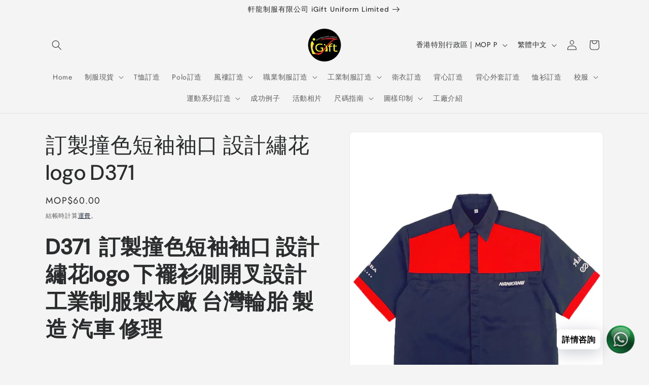

--- FILE ---
content_type: text/html; charset=utf-8
request_url: https://igiftuniformshop.com/products/%E8%A8%82%E8%A3%BD%E6%92%9E%E8%89%B2%E7%9F%AD%E8%A2%96%E8%A2%96%E5%8F%A3-%E8%A8%AD%E8%A8%88%E7%B9%A1%E8%8A%B1logo-d371
body_size: 51678
content:
<!-- Google tag (gtag.js) -->
<script async src="https://www.googletagmanager.com/gtag/js?id=G-12S70MPM3Y"></script>
<script>
  window.dataLayer = window.dataLayer || [];
  function gtag(){dataLayer.push(arguments);}
  gtag('js', new Date());

  gtag('config', 'G-12S70MPM3Y');
</script>
<!doctype html>
<html class="js" lang="zh-TW">
  <head>
	<!-- Added by AVADA SEO Suite -->
	<script>
  const avadaLightJsExclude = ['cdn.nfcube.com', 'assets/ecom.js', 'variant-title-king', 'linked_options_variants', 'smile-loader.js', 'smart-product-filter-search', 'rivo-loyalty-referrals', 'avada-cookie-consent', 'consentmo-gdpr', 'quinn'];
  const avadaLightJsInclude = ['https://www.googletagmanager.com/', 'https://connect.facebook.net/', 'https://business-api.tiktok.com/', 'https://static.klaviyo.com/', 'https://www.google-analytics.com/', 'https://ajax.googleapis.com/ajax/libs/jquery/1.9.1/jquery.min.js'];
  window.AVADA_SPEED_BLACKLIST = avadaLightJsInclude.map(item => new RegExp(item, 'i'));
  window.AVADA_SPEED_WHITELIST = avadaLightJsExclude.map(item => new RegExp(item, 'i'));
</script>

<script>
  const isSpeedUpEnable = !1733387480505 || Date.now() < 1733387480505;
  if (isSpeedUpEnable) {
    const avadaSpeedUp=1;
    if(isSpeedUpEnable) {
  function _0x55aa(_0x575858,_0x2fd0be){const _0x30a92f=_0x1cb5();return _0x55aa=function(_0x4e8b41,_0xcd1690){_0x4e8b41=_0x4e8b41-(0xb5e+0xd*0x147+-0x1b1a);let _0x1c09f7=_0x30a92f[_0x4e8b41];return _0x1c09f7;},_0x55aa(_0x575858,_0x2fd0be);}(function(_0x4ad4dc,_0x42545f){const _0x5c7741=_0x55aa,_0x323f4d=_0x4ad4dc();while(!![]){try{const _0x588ea5=parseInt(_0x5c7741(0x10c))/(0xb6f+-0x1853+0xce5)*(-parseInt(_0x5c7741(0x157))/(-0x2363*0x1+0x1dd4+0x591*0x1))+-parseInt(_0x5c7741(0x171))/(0x269b+-0xeb+-0xf*0x283)*(parseInt(_0x5c7741(0x116))/(0x2e1+0x1*0x17b3+-0x110*0x19))+-parseInt(_0x5c7741(0x147))/(-0x1489+-0x312*0x6+0x26fa*0x1)+-parseInt(_0x5c7741(0xfa))/(-0x744+0x1*0xb5d+-0x413)*(-parseInt(_0x5c7741(0x102))/(-0x1e87+0x9e*-0x16+0x2c22))+parseInt(_0x5c7741(0x136))/(0x1e2d+0x1498+-0x1a3*0x1f)+parseInt(_0x5c7741(0x16e))/(0x460+0x1d96+0x3*-0xb4f)*(-parseInt(_0x5c7741(0xe3))/(-0x9ca+-0x1*-0x93f+0x1*0x95))+parseInt(_0x5c7741(0xf8))/(-0x1f73*0x1+0x6*-0x510+0x3dde);if(_0x588ea5===_0x42545f)break;else _0x323f4d['push'](_0x323f4d['shift']());}catch(_0x5d6d7e){_0x323f4d['push'](_0x323f4d['shift']());}}}(_0x1cb5,-0x193549+0x5dc3*-0x31+-0x2f963*-0x13),(function(){const _0x5cb2b4=_0x55aa,_0x23f9e9={'yXGBq':function(_0x237aef,_0x385938){return _0x237aef!==_0x385938;},'XduVF':function(_0x21018d,_0x56ff60){return _0x21018d===_0x56ff60;},'RChnz':_0x5cb2b4(0xf4)+_0x5cb2b4(0xe9)+_0x5cb2b4(0x14a),'TAsuR':function(_0xe21eca,_0x33e114){return _0xe21eca%_0x33e114;},'EvLYw':function(_0x1326ad,_0x261d04){return _0x1326ad!==_0x261d04;},'nnhAQ':_0x5cb2b4(0x107),'swpMF':_0x5cb2b4(0x16d),'plMMu':_0x5cb2b4(0xe8)+_0x5cb2b4(0x135),'PqBPA':function(_0x2ba85c,_0x35b541){return _0x2ba85c<_0x35b541;},'NKPCA':_0x5cb2b4(0xfc),'TINqh':function(_0x4116e3,_0x3ffd02,_0x2c8722){return _0x4116e3(_0x3ffd02,_0x2c8722);},'BAueN':_0x5cb2b4(0x120),'NgloT':_0x5cb2b4(0x14c),'ThSSU':function(_0xeb212a,_0x4341c1){return _0xeb212a+_0x4341c1;},'lDDHN':function(_0x4a1a48,_0x45ebfb){return _0x4a1a48 instanceof _0x45ebfb;},'toAYB':function(_0xcf0fa9,_0xf5fa6a){return _0xcf0fa9 instanceof _0xf5fa6a;},'VMiyW':function(_0x5300e4,_0x44e0f4){return _0x5300e4(_0x44e0f4);},'iyhbw':_0x5cb2b4(0x119),'zuWfR':function(_0x19c3e4,_0x4ee6e8){return _0x19c3e4<_0x4ee6e8;},'vEmrv':function(_0xd798cf,_0x5ea2dd){return _0xd798cf!==_0x5ea2dd;},'yxERj':function(_0x24b03b,_0x5aa292){return _0x24b03b||_0x5aa292;},'MZpwM':_0x5cb2b4(0x110)+_0x5cb2b4(0x109)+'pt','IeUHK':function(_0x5a4c7e,_0x2edf70){return _0x5a4c7e-_0x2edf70;},'Idvge':function(_0x3b526e,_0x36b469){return _0x3b526e<_0x36b469;},'qRwfm':_0x5cb2b4(0x16b)+_0x5cb2b4(0xf1),'CvXDN':function(_0x4b4208,_0x1db216){return _0x4b4208<_0x1db216;},'acPIM':function(_0x7d44b7,_0x3020d2){return _0x7d44b7(_0x3020d2);},'MyLMO':function(_0x22d4b2,_0xe7a6a0){return _0x22d4b2<_0xe7a6a0;},'boDyh':function(_0x176992,_0x346381,_0xab7fc){return _0x176992(_0x346381,_0xab7fc);},'ZANXD':_0x5cb2b4(0x10f)+_0x5cb2b4(0x12a)+_0x5cb2b4(0x142),'CXwRZ':_0x5cb2b4(0x123)+_0x5cb2b4(0x15f),'AuMHM':_0x5cb2b4(0x161),'KUuFZ':_0x5cb2b4(0xe6),'MSwtw':_0x5cb2b4(0x13a),'ERvPB':_0x5cb2b4(0x134),'ycTDj':_0x5cb2b4(0x15b),'Tvhir':_0x5cb2b4(0x154)},_0x469be1=_0x23f9e9[_0x5cb2b4(0x153)],_0x36fe07={'blacklist':window[_0x5cb2b4(0x11f)+_0x5cb2b4(0x115)+'T'],'whitelist':window[_0x5cb2b4(0x11f)+_0x5cb2b4(0x13e)+'T']},_0x26516a={'blacklisted':[]},_0x34e4a6=(_0x2be2f5,_0x25b3b2)=>{const _0x80dd2=_0x5cb2b4;if(_0x2be2f5&&(!_0x25b3b2||_0x23f9e9[_0x80dd2(0x13b)](_0x25b3b2,_0x469be1))&&(!_0x36fe07[_0x80dd2(0x170)]||_0x36fe07[_0x80dd2(0x170)][_0x80dd2(0x151)](_0xa5c7cf=>_0xa5c7cf[_0x80dd2(0x12b)](_0x2be2f5)))&&(!_0x36fe07[_0x80dd2(0x165)]||_0x36fe07[_0x80dd2(0x165)][_0x80dd2(0x156)](_0x4e2570=>!_0x4e2570[_0x80dd2(0x12b)](_0x2be2f5)))&&_0x23f9e9[_0x80dd2(0xf7)](avadaSpeedUp,0x5*0x256+-0x1*0x66c+-0x542+0.5)&&_0x2be2f5[_0x80dd2(0x137)](_0x23f9e9[_0x80dd2(0xe7)])){const _0x413c89=_0x2be2f5[_0x80dd2(0x16c)];return _0x23f9e9[_0x80dd2(0xf7)](_0x23f9e9[_0x80dd2(0x11e)](_0x413c89,-0x1deb*-0x1+0xf13+-0x2cfc),0x1176+-0x78b*0x5+0x1441);}return _0x2be2f5&&(!_0x25b3b2||_0x23f9e9[_0x80dd2(0xed)](_0x25b3b2,_0x469be1))&&(!_0x36fe07[_0x80dd2(0x170)]||_0x36fe07[_0x80dd2(0x170)][_0x80dd2(0x151)](_0x3d689d=>_0x3d689d[_0x80dd2(0x12b)](_0x2be2f5)))&&(!_0x36fe07[_0x80dd2(0x165)]||_0x36fe07[_0x80dd2(0x165)][_0x80dd2(0x156)](_0x26a7b3=>!_0x26a7b3[_0x80dd2(0x12b)](_0x2be2f5)));},_0x11462f=function(_0x42927f){const _0x346823=_0x5cb2b4,_0x5426ae=_0x42927f[_0x346823(0x159)+'te'](_0x23f9e9[_0x346823(0x14e)]);return _0x36fe07[_0x346823(0x170)]&&_0x36fe07[_0x346823(0x170)][_0x346823(0x156)](_0x107b0d=>!_0x107b0d[_0x346823(0x12b)](_0x5426ae))||_0x36fe07[_0x346823(0x165)]&&_0x36fe07[_0x346823(0x165)][_0x346823(0x151)](_0x1e7160=>_0x1e7160[_0x346823(0x12b)](_0x5426ae));},_0x39299f=new MutationObserver(_0x45c995=>{const _0x21802a=_0x5cb2b4,_0x3bc801={'mafxh':function(_0x6f9c57,_0x229989){const _0x9d39b1=_0x55aa;return _0x23f9e9[_0x9d39b1(0xf7)](_0x6f9c57,_0x229989);},'SrchE':_0x23f9e9[_0x21802a(0xe2)],'pvjbV':_0x23f9e9[_0x21802a(0xf6)]};for(let _0x333494=-0x7d7+-0x893+0x106a;_0x23f9e9[_0x21802a(0x158)](_0x333494,_0x45c995[_0x21802a(0x16c)]);_0x333494++){const {addedNodes:_0x1b685b}=_0x45c995[_0x333494];for(let _0x2f087=0x1f03+0x84b+0x1*-0x274e;_0x23f9e9[_0x21802a(0x158)](_0x2f087,_0x1b685b[_0x21802a(0x16c)]);_0x2f087++){const _0x4e5bac=_0x1b685b[_0x2f087];if(_0x23f9e9[_0x21802a(0xf7)](_0x4e5bac[_0x21802a(0x121)],-0x1f3a+-0x1*0x1b93+-0x3*-0x139a)&&_0x23f9e9[_0x21802a(0xf7)](_0x4e5bac[_0x21802a(0x152)],_0x23f9e9[_0x21802a(0xe0)])){const _0x5d9a67=_0x4e5bac[_0x21802a(0x107)],_0x3fb522=_0x4e5bac[_0x21802a(0x16d)];if(_0x23f9e9[_0x21802a(0x103)](_0x34e4a6,_0x5d9a67,_0x3fb522)){_0x26516a[_0x21802a(0x160)+'d'][_0x21802a(0x128)]([_0x4e5bac,_0x4e5bac[_0x21802a(0x16d)]]),_0x4e5bac[_0x21802a(0x16d)]=_0x469be1;const _0x1e52da=function(_0x2c95ff){const _0x359b13=_0x21802a;if(_0x3bc801[_0x359b13(0x118)](_0x4e5bac[_0x359b13(0x159)+'te'](_0x3bc801[_0x359b13(0x166)]),_0x469be1))_0x2c95ff[_0x359b13(0x112)+_0x359b13(0x150)]();_0x4e5bac[_0x359b13(0xec)+_0x359b13(0x130)](_0x3bc801[_0x359b13(0xe4)],_0x1e52da);};_0x4e5bac[_0x21802a(0x12d)+_0x21802a(0x163)](_0x23f9e9[_0x21802a(0xf6)],_0x1e52da),_0x4e5bac[_0x21802a(0x12c)+_0x21802a(0x131)]&&_0x4e5bac[_0x21802a(0x12c)+_0x21802a(0x131)][_0x21802a(0x11a)+'d'](_0x4e5bac);}}}}});_0x39299f[_0x5cb2b4(0x105)](document[_0x5cb2b4(0x10b)+_0x5cb2b4(0x16a)],{'childList':!![],'subtree':!![]});const _0x2910a9=/[|\\{}()\[\]^$+*?.]/g,_0xa9f173=function(..._0x1baa33){const _0x3053cc=_0x5cb2b4,_0x2e6f61={'mMWha':function(_0x158c76,_0x5c404b){const _0x25a05c=_0x55aa;return _0x23f9e9[_0x25a05c(0xf7)](_0x158c76,_0x5c404b);},'BXirI':_0x23f9e9[_0x3053cc(0x141)],'COGok':function(_0x421bf7,_0x55453a){const _0x4fd417=_0x3053cc;return _0x23f9e9[_0x4fd417(0x167)](_0x421bf7,_0x55453a);},'XLSAp':function(_0x193984,_0x35c446){const _0x5bbecf=_0x3053cc;return _0x23f9e9[_0x5bbecf(0xed)](_0x193984,_0x35c446);},'EygRw':function(_0xfbb69c,_0x21b15d){const _0xe5c840=_0x3053cc;return _0x23f9e9[_0xe5c840(0x104)](_0xfbb69c,_0x21b15d);},'xZuNx':_0x23f9e9[_0x3053cc(0x139)],'SBUaW':function(_0x5739bf,_0x2c2fab){const _0x42cbb1=_0x3053cc;return _0x23f9e9[_0x42cbb1(0x172)](_0x5739bf,_0x2c2fab);},'EAoTR':function(_0x123b29,_0x5b29bf){const _0x2828d2=_0x3053cc;return _0x23f9e9[_0x2828d2(0x11d)](_0x123b29,_0x5b29bf);},'cdYdq':_0x23f9e9[_0x3053cc(0x14e)],'WzJcf':_0x23f9e9[_0x3053cc(0xe2)],'nytPK':function(_0x53f733,_0x4ad021){const _0x4f0333=_0x3053cc;return _0x23f9e9[_0x4f0333(0x148)](_0x53f733,_0x4ad021);},'oUrHG':_0x23f9e9[_0x3053cc(0x14d)],'dnxjX':function(_0xed6b5f,_0x573f55){const _0x57aa03=_0x3053cc;return _0x23f9e9[_0x57aa03(0x15a)](_0xed6b5f,_0x573f55);}};_0x23f9e9[_0x3053cc(0x15d)](_0x1baa33[_0x3053cc(0x16c)],-0x1a3*-0x9+-0xf9*0xb+-0x407*0x1)?(_0x36fe07[_0x3053cc(0x170)]=[],_0x36fe07[_0x3053cc(0x165)]=[]):(_0x36fe07[_0x3053cc(0x170)]&&(_0x36fe07[_0x3053cc(0x170)]=_0x36fe07[_0x3053cc(0x170)][_0x3053cc(0x106)](_0xa8e001=>_0x1baa33[_0x3053cc(0x156)](_0x4a8a28=>{const _0x2e425b=_0x3053cc;if(_0x2e6f61[_0x2e425b(0x111)](typeof _0x4a8a28,_0x2e6f61[_0x2e425b(0x155)]))return!_0xa8e001[_0x2e425b(0x12b)](_0x4a8a28);else{if(_0x2e6f61[_0x2e425b(0xeb)](_0x4a8a28,RegExp))return _0x2e6f61[_0x2e425b(0x145)](_0xa8e001[_0x2e425b(0xdf)](),_0x4a8a28[_0x2e425b(0xdf)]());}}))),_0x36fe07[_0x3053cc(0x165)]&&(_0x36fe07[_0x3053cc(0x165)]=[..._0x36fe07[_0x3053cc(0x165)],..._0x1baa33[_0x3053cc(0xff)](_0x4e4c02=>{const _0x7c755c=_0x3053cc;if(_0x23f9e9[_0x7c755c(0xf7)](typeof _0x4e4c02,_0x23f9e9[_0x7c755c(0x141)])){const _0x932437=_0x4e4c02[_0x7c755c(0xea)](_0x2910a9,_0x23f9e9[_0x7c755c(0x16f)]),_0x34e686=_0x23f9e9[_0x7c755c(0xf0)](_0x23f9e9[_0x7c755c(0xf0)]('.*',_0x932437),'.*');if(_0x36fe07[_0x7c755c(0x165)][_0x7c755c(0x156)](_0x21ef9a=>_0x21ef9a[_0x7c755c(0xdf)]()!==_0x34e686[_0x7c755c(0xdf)]()))return new RegExp(_0x34e686);}else{if(_0x23f9e9[_0x7c755c(0x117)](_0x4e4c02,RegExp)){if(_0x36fe07[_0x7c755c(0x165)][_0x7c755c(0x156)](_0x5a3f09=>_0x5a3f09[_0x7c755c(0xdf)]()!==_0x4e4c02[_0x7c755c(0xdf)]()))return _0x4e4c02;}}return null;})[_0x3053cc(0x106)](Boolean)]));const _0x3eeb55=document[_0x3053cc(0x11b)+_0x3053cc(0x10e)](_0x23f9e9[_0x3053cc(0xf0)](_0x23f9e9[_0x3053cc(0xf0)](_0x23f9e9[_0x3053cc(0x122)],_0x469be1),'"]'));for(let _0xf831f7=-0x21aa+-0x1793+0x393d*0x1;_0x23f9e9[_0x3053cc(0x14b)](_0xf831f7,_0x3eeb55[_0x3053cc(0x16c)]);_0xf831f7++){const _0x5868cb=_0x3eeb55[_0xf831f7];_0x23f9e9[_0x3053cc(0x132)](_0x11462f,_0x5868cb)&&(_0x26516a[_0x3053cc(0x160)+'d'][_0x3053cc(0x128)]([_0x5868cb,_0x23f9e9[_0x3053cc(0x14d)]]),_0x5868cb[_0x3053cc(0x12c)+_0x3053cc(0x131)][_0x3053cc(0x11a)+'d'](_0x5868cb));}let _0xdf8cd0=-0x17da+0x2461+-0xc87*0x1;[..._0x26516a[_0x3053cc(0x160)+'d']][_0x3053cc(0x10d)](([_0x226aeb,_0x33eaa7],_0xe33bca)=>{const _0x2aa7bf=_0x3053cc;if(_0x2e6f61[_0x2aa7bf(0x143)](_0x11462f,_0x226aeb)){const _0x41da0d=document[_0x2aa7bf(0x11c)+_0x2aa7bf(0x131)](_0x2e6f61[_0x2aa7bf(0x127)]);for(let _0x6784c7=0xd7b+-0xaa5+-0x2d6;_0x2e6f61[_0x2aa7bf(0x164)](_0x6784c7,_0x226aeb[_0x2aa7bf(0xe5)][_0x2aa7bf(0x16c)]);_0x6784c7++){const _0x4ca758=_0x226aeb[_0x2aa7bf(0xe5)][_0x6784c7];_0x2e6f61[_0x2aa7bf(0x12f)](_0x4ca758[_0x2aa7bf(0x133)],_0x2e6f61[_0x2aa7bf(0x13f)])&&_0x2e6f61[_0x2aa7bf(0x145)](_0x4ca758[_0x2aa7bf(0x133)],_0x2e6f61[_0x2aa7bf(0x100)])&&_0x41da0d[_0x2aa7bf(0xe1)+'te'](_0x4ca758[_0x2aa7bf(0x133)],_0x226aeb[_0x2aa7bf(0xe5)][_0x6784c7][_0x2aa7bf(0x12e)]);}_0x41da0d[_0x2aa7bf(0xe1)+'te'](_0x2e6f61[_0x2aa7bf(0x13f)],_0x226aeb[_0x2aa7bf(0x107)]),_0x41da0d[_0x2aa7bf(0xe1)+'te'](_0x2e6f61[_0x2aa7bf(0x100)],_0x2e6f61[_0x2aa7bf(0x101)](_0x33eaa7,_0x2e6f61[_0x2aa7bf(0x126)])),document[_0x2aa7bf(0x113)][_0x2aa7bf(0x146)+'d'](_0x41da0d),_0x26516a[_0x2aa7bf(0x160)+'d'][_0x2aa7bf(0x162)](_0x2e6f61[_0x2aa7bf(0x13d)](_0xe33bca,_0xdf8cd0),-0x105d*0x2+0x1*-0xeaa+0x2f65),_0xdf8cd0++;}}),_0x36fe07[_0x3053cc(0x170)]&&_0x23f9e9[_0x3053cc(0xf3)](_0x36fe07[_0x3053cc(0x170)][_0x3053cc(0x16c)],0x10f2+-0x1a42+0x951)&&_0x39299f[_0x3053cc(0x15c)]();},_0x4c2397=document[_0x5cb2b4(0x11c)+_0x5cb2b4(0x131)],_0x573f89={'src':Object[_0x5cb2b4(0x14f)+_0x5cb2b4(0xfd)+_0x5cb2b4(0x144)](HTMLScriptElement[_0x5cb2b4(0xf9)],_0x23f9e9[_0x5cb2b4(0x14e)]),'type':Object[_0x5cb2b4(0x14f)+_0x5cb2b4(0xfd)+_0x5cb2b4(0x144)](HTMLScriptElement[_0x5cb2b4(0xf9)],_0x23f9e9[_0x5cb2b4(0xe2)])};document[_0x5cb2b4(0x11c)+_0x5cb2b4(0x131)]=function(..._0x4db605){const _0x1480b5=_0x5cb2b4,_0x3a6982={'KNNxG':function(_0x32fa39,_0x2a57e4,_0x3cc08f){const _0x5ead12=_0x55aa;return _0x23f9e9[_0x5ead12(0x169)](_0x32fa39,_0x2a57e4,_0x3cc08f);}};if(_0x23f9e9[_0x1480b5(0x13b)](_0x4db605[-0x4*-0x376+0x4*0x2f+-0xe94][_0x1480b5(0x140)+'e'](),_0x23f9e9[_0x1480b5(0x139)]))return _0x4c2397[_0x1480b5(0x114)](document)(..._0x4db605);const _0x2f091d=_0x4c2397[_0x1480b5(0x114)](document)(..._0x4db605);try{Object[_0x1480b5(0xf2)+_0x1480b5(0x149)](_0x2f091d,{'src':{..._0x573f89[_0x1480b5(0x107)],'set'(_0x3ae2bc){const _0x5d6fdc=_0x1480b5;_0x3a6982[_0x5d6fdc(0x129)](_0x34e4a6,_0x3ae2bc,_0x2f091d[_0x5d6fdc(0x16d)])&&_0x573f89[_0x5d6fdc(0x16d)][_0x5d6fdc(0x10a)][_0x5d6fdc(0x125)](this,_0x469be1),_0x573f89[_0x5d6fdc(0x107)][_0x5d6fdc(0x10a)][_0x5d6fdc(0x125)](this,_0x3ae2bc);}},'type':{..._0x573f89[_0x1480b5(0x16d)],'get'(){const _0x436e9e=_0x1480b5,_0x4b63b9=_0x573f89[_0x436e9e(0x16d)][_0x436e9e(0xfb)][_0x436e9e(0x125)](this);if(_0x23f9e9[_0x436e9e(0xf7)](_0x4b63b9,_0x469be1)||_0x23f9e9[_0x436e9e(0x103)](_0x34e4a6,this[_0x436e9e(0x107)],_0x4b63b9))return null;return _0x4b63b9;},'set'(_0x174ea3){const _0x1dff57=_0x1480b5,_0xa2fd13=_0x23f9e9[_0x1dff57(0x103)](_0x34e4a6,_0x2f091d[_0x1dff57(0x107)],_0x2f091d[_0x1dff57(0x16d)])?_0x469be1:_0x174ea3;_0x573f89[_0x1dff57(0x16d)][_0x1dff57(0x10a)][_0x1dff57(0x125)](this,_0xa2fd13);}}}),_0x2f091d[_0x1480b5(0xe1)+'te']=function(_0x5b0870,_0x8c60d5){const _0xab22d4=_0x1480b5;if(_0x23f9e9[_0xab22d4(0xf7)](_0x5b0870,_0x23f9e9[_0xab22d4(0xe2)])||_0x23f9e9[_0xab22d4(0xf7)](_0x5b0870,_0x23f9e9[_0xab22d4(0x14e)]))_0x2f091d[_0x5b0870]=_0x8c60d5;else HTMLScriptElement[_0xab22d4(0xf9)][_0xab22d4(0xe1)+'te'][_0xab22d4(0x125)](_0x2f091d,_0x5b0870,_0x8c60d5);};}catch(_0x5a9461){console[_0x1480b5(0x168)](_0x23f9e9[_0x1480b5(0xef)],_0x5a9461);}return _0x2f091d;};const _0x5883c5=[_0x23f9e9[_0x5cb2b4(0xfe)],_0x23f9e9[_0x5cb2b4(0x13c)],_0x23f9e9[_0x5cb2b4(0xf5)],_0x23f9e9[_0x5cb2b4(0x15e)],_0x23f9e9[_0x5cb2b4(0x138)],_0x23f9e9[_0x5cb2b4(0x124)]],_0x4ab8d2=_0x5883c5[_0x5cb2b4(0xff)](_0x439d08=>{return{'type':_0x439d08,'listener':()=>_0xa9f173(),'options':{'passive':!![]}};});_0x4ab8d2[_0x5cb2b4(0x10d)](_0x4d3535=>{const _0x3882ab=_0x5cb2b4;document[_0x3882ab(0x12d)+_0x3882ab(0x163)](_0x4d3535[_0x3882ab(0x16d)],_0x4d3535[_0x3882ab(0xee)],_0x4d3535[_0x3882ab(0x108)]);});}()));function _0x1cb5(){const _0x15f8e0=['ault','some','tagName','CXwRZ','wheel','BXirI','every','6lYvYYX','PqBPA','getAttribu','IeUHK','touchstart','disconnect','Idvge','ERvPB','/blocked','blackliste','keydown','splice','stener','SBUaW','whitelist','SrchE','toAYB','warn','boDyh','ement','script[typ','length','type','346347wGqEBH','NgloT','blacklist','33OVoYHk','zuWfR','toString','NKPCA','setAttribu','swpMF','230EEqEiq','pvjbV','attributes','mousemove','RChnz','beforescri','y.com/exte','replace','COGok','removeEven','EvLYw','listener','ZANXD','ThSSU','e="','defineProp','MyLMO','cdn.shopif','MSwtw','plMMu','XduVF','22621984JRJQxz','prototype','8818116NVbcZr','get','SCRIPT','ertyDescri','AuMHM','map','WzJcf','nytPK','7kiZatp','TINqh','VMiyW','observe','filter','src','options','n/javascri','set','documentEl','478083wuqgQV','forEach','torAll','Avada cann','applicatio','mMWha','preventDef','head','bind','D_BLACKLIS','75496skzGVx','lDDHN','mafxh','script','removeChil','querySelec','createElem','vEmrv','TAsuR','AVADA_SPEE','string','nodeType','qRwfm','javascript','Tvhir','call','oUrHG','xZuNx','push','KNNxG','ot lazy lo','test','parentElem','addEventLi','value','EAoTR','tListener','ent','acPIM','name','touchmove','ptexecute','6968312SmqlIb','includes','ycTDj','iyhbw','touchend','yXGBq','KUuFZ','dnxjX','D_WHITELIS','cdYdq','toLowerCas','BAueN','ad script','EygRw','ptor','XLSAp','appendChil','4975500NoPAFA','yxERj','erties','nsions','CvXDN','\$&','MZpwM','nnhAQ','getOwnProp'];_0x1cb5=function(){return _0x15f8e0;};return _0x1cb5();}
}
    class LightJsLoader{constructor(e){this.jQs=[],this.listener=this.handleListener.bind(this,e),this.scripts=["default","defer","async"].reduce(((e,t)=>({...e,[t]:[]})),{});const t=this;e.forEach((e=>window.addEventListener(e,t.listener,{passive:!0})))}handleListener(e){const t=this;return e.forEach((e=>window.removeEventListener(e,t.listener))),"complete"===document.readyState?this.handleDOM():document.addEventListener("readystatechange",(e=>{if("complete"===e.target.readyState)return setTimeout(t.handleDOM.bind(t),1)}))}async handleDOM(){this.suspendEvent(),this.suspendJQuery(),this.findScripts(),this.preloadScripts();for(const e of Object.keys(this.scripts))await this.replaceScripts(this.scripts[e]);for(const e of["DOMContentLoaded","readystatechange"])await this.requestRepaint(),document.dispatchEvent(new Event("lightJS-"+e));document.lightJSonreadystatechange&&document.lightJSonreadystatechange();for(const e of["DOMContentLoaded","load"])await this.requestRepaint(),window.dispatchEvent(new Event("lightJS-"+e));await this.requestRepaint(),window.lightJSonload&&window.lightJSonload(),await this.requestRepaint(),this.jQs.forEach((e=>e(window).trigger("lightJS-jquery-load"))),window.dispatchEvent(new Event("lightJS-pageshow")),await this.requestRepaint(),window.lightJSonpageshow&&window.lightJSonpageshow()}async requestRepaint(){return new Promise((e=>requestAnimationFrame(e)))}findScripts(){document.querySelectorAll("script[type=lightJs]").forEach((e=>{e.hasAttribute("src")?e.hasAttribute("async")&&e.async?this.scripts.async.push(e):e.hasAttribute("defer")&&e.defer?this.scripts.defer.push(e):this.scripts.default.push(e):this.scripts.default.push(e)}))}preloadScripts(){const e=this,t=Object.keys(this.scripts).reduce(((t,n)=>[...t,...e.scripts[n]]),[]),n=document.createDocumentFragment();t.forEach((e=>{const t=e.getAttribute("src");if(!t)return;const s=document.createElement("link");s.href=t,s.rel="preload",s.as="script",n.appendChild(s)})),document.head.appendChild(n)}async replaceScripts(e){let t;for(;t=e.shift();)await this.requestRepaint(),new Promise((e=>{const n=document.createElement("script");[...t.attributes].forEach((e=>{"type"!==e.nodeName&&n.setAttribute(e.nodeName,e.nodeValue)})),t.hasAttribute("src")?(n.addEventListener("load",e),n.addEventListener("error",e)):(n.text=t.text,e()),t.parentNode.replaceChild(n,t)}))}suspendEvent(){const e={};[{obj:document,name:"DOMContentLoaded"},{obj:window,name:"DOMContentLoaded"},{obj:window,name:"load"},{obj:window,name:"pageshow"},{obj:document,name:"readystatechange"}].map((t=>function(t,n){function s(n){return e[t].list.indexOf(n)>=0?"lightJS-"+n:n}e[t]||(e[t]={list:[n],add:t.addEventListener,remove:t.removeEventListener},t.addEventListener=(...n)=>{n[0]=s(n[0]),e[t].add.apply(t,n)},t.removeEventListener=(...n)=>{n[0]=s(n[0]),e[t].remove.apply(t,n)})}(t.obj,t.name))),[{obj:document,name:"onreadystatechange"},{obj:window,name:"onpageshow"}].map((e=>function(e,t){let n=e[t];Object.defineProperty(e,t,{get:()=>n||function(){},set:s=>{e["lightJS"+t]=n=s}})}(e.obj,e.name)))}suspendJQuery(){const e=this;let t=window.jQuery;Object.defineProperty(window,"jQuery",{get:()=>t,set(n){if(!n||!n.fn||!e.jQs.includes(n))return void(t=n);n.fn.ready=n.fn.init.prototype.ready=e=>{e.bind(document)(n)};const s=n.fn.on;n.fn.on=n.fn.init.prototype.on=function(...e){if(window!==this[0])return s.apply(this,e),this;const t=e=>e.split(" ").map((e=>"load"===e||0===e.indexOf("load.")?"lightJS-jquery-load":e)).join(" ");return"string"==typeof e[0]||e[0]instanceof String?(e[0]=t(e[0]),s.apply(this,e),this):("object"==typeof e[0]&&Object.keys(e[0]).forEach((n=>{delete Object.assign(e[0],{[t(n)]:e[0][n]})[n]})),s.apply(this,e),this)},e.jQs.push(n),t=n}})}}
new LightJsLoader(["keydown","mousemove","touchend","touchmove","touchstart","wheel"]);
  }
</script>

	<!-- /Added by AVADA SEO Suite -->
    <meta charset="utf-8">
    <meta http-equiv="X-UA-Compatible" content="IE=edge">
    <meta name="viewport" content="width=device-width,initial-scale=1">
    <meta name="theme-color" content="">
    <link rel="canonical" href="https://igiftuniformshop.com/products/%e8%a8%82%e8%a3%bd%e6%92%9e%e8%89%b2%e7%9f%ad%e8%a2%96%e8%a2%96%e5%8f%a3-%e8%a8%ad%e8%a8%88%e7%b9%a1%e8%8a%b1logo-d371"><link rel="preconnect" href="https://fonts.shopifycdn.com" crossorigin><title>
      訂製撞色短袖袖口 設計繡花logo D371
 &ndash; iGift 澳門一站式制服供應</title>

    
      <meta name="description" content="D371  訂製撞色短袖袖口 設計繡花logo 下襬衫側開叉設計 工業制服製衣廠 台灣輪胎 製造 汽車 修理  訂製撞色短袖袖口    設計繡花logo   下襬衫側開叉設計  工業制服製衣廠 台灣輪胎 製造 汽車 修理         訂製撞色短袖袖口   布料： 訂製撞色短袖袖口  Logo印製： 訂製撞色短袖袖口 用途：Event,團體, 團隊, Fitness company, 訂製撞色短袖袖口 周年紀念,Campaign, 健身公司, 訂製撞色短袖袖口 瑜伽公司, 建築公司, 各社區團體, 扶貧團體活動, 環保組織, 非政府機構, 慈善機構, 交流團, 長跑, 籌款等 訂製撞色短袖袖口 洗水指示：訂製撞色短袖袖口  設計不">
    

    

<meta property="og:site_name" content="iGift 澳門一站式制服供應">
<meta property="og:url" content="https://igiftuniformshop.com/products/%e8%a8%82%e8%a3%bd%e6%92%9e%e8%89%b2%e7%9f%ad%e8%a2%96%e8%a2%96%e5%8f%a3-%e8%a8%ad%e8%a8%88%e7%b9%a1%e8%8a%b1logo-d371">
<meta property="og:title" content="訂製撞色短袖袖口 設計繡花logo D371">
<meta property="og:type" content="product">
<meta property="og:description" content="D371  訂製撞色短袖袖口 設計繡花logo 下襬衫側開叉設計 工業制服製衣廠 台灣輪胎 製造 汽車 修理  訂製撞色短袖袖口    設計繡花logo   下襬衫側開叉設計  工業制服製衣廠 台灣輪胎 製造 汽車 修理         訂製撞色短袖袖口   布料： 訂製撞色短袖袖口  Logo印製： 訂製撞色短袖袖口 用途：Event,團體, 團隊, Fitness company, 訂製撞色短袖袖口 周年紀念,Campaign, 健身公司, 訂製撞色短袖袖口 瑜伽公司, 建築公司, 各社區團體, 扶貧團體活動, 環保組織, 非政府機構, 慈善機構, 交流團, 長跑, 籌款等 訂製撞色短袖袖口 洗水指示：訂製撞色短袖袖口  設計不"><meta property="og:image" content="http://igiftuniformshop.com/cdn/shop/files/1_85f7f68d-c82d-4d52-b8df-f89ff50f9e72.jpg?v=1722604237">
  <meta property="og:image:secure_url" content="https://igiftuniformshop.com/cdn/shop/files/1_85f7f68d-c82d-4d52-b8df-f89ff50f9e72.jpg?v=1722604237">
  <meta property="og:image:width" content="1424">
  <meta property="og:image:height" content="2144"><meta property="og:price:amount" content="60.00">
  <meta property="og:price:currency" content="MOP"><meta name="twitter:card" content="summary_large_image">
<meta name="twitter:title" content="訂製撞色短袖袖口 設計繡花logo D371">
<meta name="twitter:description" content="D371  訂製撞色短袖袖口 設計繡花logo 下襬衫側開叉設計 工業制服製衣廠 台灣輪胎 製造 汽車 修理  訂製撞色短袖袖口    設計繡花logo   下襬衫側開叉設計  工業制服製衣廠 台灣輪胎 製造 汽車 修理         訂製撞色短袖袖口   布料： 訂製撞色短袖袖口  Logo印製： 訂製撞色短袖袖口 用途：Event,團體, 團隊, Fitness company, 訂製撞色短袖袖口 周年紀念,Campaign, 健身公司, 訂製撞色短袖袖口 瑜伽公司, 建築公司, 各社區團體, 扶貧團體活動, 環保組織, 非政府機構, 慈善機構, 交流團, 長跑, 籌款等 訂製撞色短袖袖口 洗水指示：訂製撞色短袖袖口  設計不">


    <script src="//igiftuniformshop.com/cdn/shop/t/19/assets/constants.aio.min.js?v=109905352079035333971722829503" defer="defer"></script>
    <script src="//igiftuniformshop.com/cdn/shop/t/19/assets/pubsub.aio.min.js?v=31559950646427868931722829516" defer="defer"></script>
    <script src="//igiftuniformshop.com/cdn/shop/t/19/assets/global.aio.min.js?v=164204942052569119321722829512" defer="defer"></script><script src="//igiftuniformshop.com/cdn/shop/t/19/assets/animations.aio.min.js?v=88930113782960392081722829499" defer="defer"></script><script>window.performance && window.performance.mark && window.performance.mark('shopify.content_for_header.start');</script><meta name="google-site-verification" content="GzpWgCLeBgy_zgdb-JpA4tJtvjZ2gyqoqTfYc_1RA-k">
<meta name="facebook-domain-verification" content="5cbvvv3xgds3pyfvi0iq7sv10d000a">
<meta id="shopify-digital-wallet" name="shopify-digital-wallet" content="/58045792452/digital_wallets/dialog">
<meta name="shopify-checkout-api-token" content="ac0505f2fed447db019754c9881470d1">
<meta id="in-context-paypal-metadata" data-shop-id="58045792452" data-venmo-supported="false" data-environment="production" data-locale="en_US" data-paypal-v4="true" data-currency="MOP">
<link rel="alternate" hreflang="x-default" href="https://igiftuniformshop.com/products/%E8%A8%82%E8%A3%BD%E6%92%9E%E8%89%B2%E7%9F%AD%E8%A2%96%E8%A2%96%E5%8F%A3-%E8%A8%AD%E8%A8%88%E7%B9%A1%E8%8A%B1logo-d371">
<link rel="alternate" hreflang="zh-Hant" href="https://igiftuniformshop.com/products/%E8%A8%82%E8%A3%BD%E6%92%9E%E8%89%B2%E7%9F%AD%E8%A2%96%E8%A2%96%E5%8F%A3-%E8%A8%AD%E8%A8%88%E7%B9%A1%E8%8A%B1logo-d371">
<link rel="alternate" hreflang="pt" href="https://igiftuniformshop.com/pt/products/%E8%A8%82%E8%A3%BD%E6%92%9E%E8%89%B2%E7%9F%AD%E8%A2%96%E8%A2%96%E5%8F%A3-%E8%A8%AD%E8%A8%88%E7%B9%A1%E8%8A%B1logo-d371">
<link rel="alternate" hreflang="zh-Hant-MO" href="https://igiftuniformshop.com/zh-mo/products/%E8%A8%82%E8%A3%BD%E6%92%9E%E8%89%B2%E7%9F%AD%E8%A2%96%E8%A2%96%E5%8F%A3-%E8%A8%AD%E8%A8%88%E7%B9%A1%E8%8A%B1logo-d371">
<link rel="alternate" hreflang="zh-Hant-HK" href="https://igiftuniformshop.com/products/%E8%A8%82%E8%A3%BD%E6%92%9E%E8%89%B2%E7%9F%AD%E8%A2%96%E8%A2%96%E5%8F%A3-%E8%A8%AD%E8%A8%88%E7%B9%A1%E8%8A%B1logo-d371">
<link rel="alternate" type="application/json+oembed" href="https://igiftuniformshop.com/products/%e8%a8%82%e8%a3%bd%e6%92%9e%e8%89%b2%e7%9f%ad%e8%a2%96%e8%a2%96%e5%8f%a3-%e8%a8%ad%e8%a8%88%e7%b9%a1%e8%8a%b1logo-d371.oembed">
<script async="async" src="/checkouts/internal/preloads.js?locale=zh-HK"></script>
<script id="shopify-features" type="application/json">{"accessToken":"ac0505f2fed447db019754c9881470d1","betas":["rich-media-storefront-analytics"],"domain":"igiftuniformshop.com","predictiveSearch":false,"shopId":58045792452,"locale":"zh-tw"}</script>
<script>var Shopify = Shopify || {};
Shopify.shop = "igift-uniform.myshopify.com";
Shopify.locale = "zh-TW";
Shopify.currency = {"active":"MOP","rate":"1.0"};
Shopify.country = "HK";
Shopify.theme = {"name":"Avada Speed Up Theme","id":138593435844,"schema_name":"Trade","schema_version":"15.0.0","theme_store_id":2699,"role":"main"};
Shopify.theme.handle = "null";
Shopify.theme.style = {"id":null,"handle":null};
Shopify.cdnHost = "igiftuniformshop.com/cdn";
Shopify.routes = Shopify.routes || {};
Shopify.routes.root = "/";</script>
<script type="module">!function(o){(o.Shopify=o.Shopify||{}).modules=!0}(window);</script>
<script>!function(o){function n(){var o=[];function n(){o.push(Array.prototype.slice.apply(arguments))}return n.q=o,n}var t=o.Shopify=o.Shopify||{};t.loadFeatures=n(),t.autoloadFeatures=n()}(window);</script>
<script id="shop-js-analytics" type="application/json">{"pageType":"product"}</script>
<script defer="defer" async type="module" src="//igiftuniformshop.com/cdn/shopifycloud/shop-js/modules/v2/client.init-shop-cart-sync_BTBdQnDM.zh-TW.esm.js"></script>
<script defer="defer" async type="module" src="//igiftuniformshop.com/cdn/shopifycloud/shop-js/modules/v2/chunk.common_ChTwy-Sr.esm.js"></script>
<script type="module">
  await import("//igiftuniformshop.com/cdn/shopifycloud/shop-js/modules/v2/client.init-shop-cart-sync_BTBdQnDM.zh-TW.esm.js");
await import("//igiftuniformshop.com/cdn/shopifycloud/shop-js/modules/v2/chunk.common_ChTwy-Sr.esm.js");

  window.Shopify.SignInWithShop?.initShopCartSync?.({"fedCMEnabled":true,"windoidEnabled":true});

</script>
<script>(function() {
  var isLoaded = false;
  function asyncLoad() {
    if (isLoaded) return;
    isLoaded = true;
    var urls = ["https:\/\/cdn.shopify.com\/s\/files\/1\/0033\/3538\/9233\/files\/pushdaddy_v8.js?v=1631170440\u0026shop=igift-uniform.myshopify.com","https:\/\/sizechart.apps.avada.io\/scripttag\/avada-size-chart.min.js?shop=igift-uniform.myshopify.com","https:\/\/tabs.tkdigital.dev\/scripts\/ne_smart_tabs_deb5b78b49983b5b4f591423e9a4a660.js?shop=igift-uniform.myshopify.com","https:\/\/seo.apps.avada.io\/avada-seo-installed.js?shop=igift-uniform.myshopify.com","https:\/\/cdn.shopify.com\/s\/files\/1\/0033\/3538\/9233\/files\/pushdaddy_a2.js?shop=igift-uniform.myshopify.com"];
    for (var i = 0; i < urls.length; i++) {
      var s = document.createElement('script');
      s.type = 'text/javascript';
      s.async = true;
      s.src = urls[i];
      var x = document.getElementsByTagName('script')[0];
      x.parentNode.insertBefore(s, x);
    }
  };
  if(window.attachEvent) {
    window.attachEvent('onload', asyncLoad);
  } else {
    window.addEventListener('load', asyncLoad, false);
  }
})();</script>
<script id="__st">var __st={"a":58045792452,"offset":28800,"reqid":"229d242e-612c-42bc-8f71-ee45769b0a95-1768933999","pageurl":"igiftuniformshop.com\/products\/%E8%A8%82%E8%A3%BD%E6%92%9E%E8%89%B2%E7%9F%AD%E8%A2%96%E8%A2%96%E5%8F%A3-%E8%A8%AD%E8%A8%88%E7%B9%A1%E8%8A%B1logo-d371","u":"ba660ccbb554","p":"product","rtyp":"product","rid":7623181041860};</script>
<script>window.ShopifyPaypalV4VisibilityTracking = true;</script>
<script id="captcha-bootstrap">!function(){'use strict';const t='contact',e='account',n='new_comment',o=[[t,t],['blogs',n],['comments',n],[t,'customer']],c=[[e,'customer_login'],[e,'guest_login'],[e,'recover_customer_password'],[e,'create_customer']],r=t=>t.map((([t,e])=>`form[action*='/${t}']:not([data-nocaptcha='true']) input[name='form_type'][value='${e}']`)).join(','),a=t=>()=>t?[...document.querySelectorAll(t)].map((t=>t.form)):[];function s(){const t=[...o],e=r(t);return a(e)}const i='password',u='form_key',d=['recaptcha-v3-token','g-recaptcha-response','h-captcha-response',i],f=()=>{try{return window.sessionStorage}catch{return}},m='__shopify_v',_=t=>t.elements[u];function p(t,e,n=!1){try{const o=window.sessionStorage,c=JSON.parse(o.getItem(e)),{data:r}=function(t){const{data:e,action:n}=t;return t[m]||n?{data:e,action:n}:{data:t,action:n}}(c);for(const[e,n]of Object.entries(r))t.elements[e]&&(t.elements[e].value=n);n&&o.removeItem(e)}catch(o){console.error('form repopulation failed',{error:o})}}const l='form_type',E='cptcha';function T(t){t.dataset[E]=!0}const w=window,h=w.document,L='Shopify',v='ce_forms',y='captcha';let A=!1;((t,e)=>{const n=(g='f06e6c50-85a8-45c8-87d0-21a2b65856fe',I='https://cdn.shopify.com/shopifycloud/storefront-forms-hcaptcha/ce_storefront_forms_captcha_hcaptcha.v1.5.2.iife.js',D={infoText:'已受到 hCaptcha 保護',privacyText:'隱私',termsText:'條款'},(t,e,n)=>{const o=w[L][v],c=o.bindForm;if(c)return c(t,g,e,D).then(n);var r;o.q.push([[t,g,e,D],n]),r=I,A||(h.body.append(Object.assign(h.createElement('script'),{id:'captcha-provider',async:!0,src:r})),A=!0)});var g,I,D;w[L]=w[L]||{},w[L][v]=w[L][v]||{},w[L][v].q=[],w[L][y]=w[L][y]||{},w[L][y].protect=function(t,e){n(t,void 0,e),T(t)},Object.freeze(w[L][y]),function(t,e,n,w,h,L){const[v,y,A,g]=function(t,e,n){const i=e?o:[],u=t?c:[],d=[...i,...u],f=r(d),m=r(i),_=r(d.filter((([t,e])=>n.includes(e))));return[a(f),a(m),a(_),s()]}(w,h,L),I=t=>{const e=t.target;return e instanceof HTMLFormElement?e:e&&e.form},D=t=>v().includes(t);t.addEventListener('submit',(t=>{const e=I(t);if(!e)return;const n=D(e)&&!e.dataset.hcaptchaBound&&!e.dataset.recaptchaBound,o=_(e),c=g().includes(e)&&(!o||!o.value);(n||c)&&t.preventDefault(),c&&!n&&(function(t){try{if(!f())return;!function(t){const e=f();if(!e)return;const n=_(t);if(!n)return;const o=n.value;o&&e.removeItem(o)}(t);const e=Array.from(Array(32),(()=>Math.random().toString(36)[2])).join('');!function(t,e){_(t)||t.append(Object.assign(document.createElement('input'),{type:'hidden',name:u})),t.elements[u].value=e}(t,e),function(t,e){const n=f();if(!n)return;const o=[...t.querySelectorAll(`input[type='${i}']`)].map((({name:t})=>t)),c=[...d,...o],r={};for(const[a,s]of new FormData(t).entries())c.includes(a)||(r[a]=s);n.setItem(e,JSON.stringify({[m]:1,action:t.action,data:r}))}(t,e)}catch(e){console.error('failed to persist form',e)}}(e),e.submit())}));const S=(t,e)=>{t&&!t.dataset[E]&&(n(t,e.some((e=>e===t))),T(t))};for(const o of['focusin','change'])t.addEventListener(o,(t=>{const e=I(t);D(e)&&S(e,y())}));const B=e.get('form_key'),M=e.get(l),P=B&&M;t.addEventListener('DOMContentLoaded',(()=>{const t=y();if(P)for(const e of t)e.elements[l].value===M&&p(e,B);[...new Set([...A(),...v().filter((t=>'true'===t.dataset.shopifyCaptcha))])].forEach((e=>S(e,t)))}))}(h,new URLSearchParams(w.location.search),n,t,e,['guest_login'])})(!0,!0)}();</script>
<script integrity="sha256-4kQ18oKyAcykRKYeNunJcIwy7WH5gtpwJnB7kiuLZ1E=" data-source-attribution="shopify.loadfeatures" defer="defer" src="//igiftuniformshop.com/cdn/shopifycloud/storefront/assets/storefront/load_feature-a0a9edcb.js" crossorigin="anonymous"></script>
<script data-source-attribution="shopify.dynamic_checkout.dynamic.init">var Shopify=Shopify||{};Shopify.PaymentButton=Shopify.PaymentButton||{isStorefrontPortableWallets:!0,init:function(){window.Shopify.PaymentButton.init=function(){};var t=document.createElement("script");t.src="https://igiftuniformshop.com/cdn/shopifycloud/portable-wallets/latest/portable-wallets.zh-tw.js",t.type="module",document.head.appendChild(t)}};
</script>
<script data-source-attribution="shopify.dynamic_checkout.buyer_consent">
  function portableWalletsHideBuyerConsent(e){var t=document.getElementById("shopify-buyer-consent"),n=document.getElementById("shopify-subscription-policy-button");t&&n&&(t.classList.add("hidden"),t.setAttribute("aria-hidden","true"),n.removeEventListener("click",e))}function portableWalletsShowBuyerConsent(e){var t=document.getElementById("shopify-buyer-consent"),n=document.getElementById("shopify-subscription-policy-button");t&&n&&(t.classList.remove("hidden"),t.removeAttribute("aria-hidden"),n.addEventListener("click",e))}window.Shopify?.PaymentButton&&(window.Shopify.PaymentButton.hideBuyerConsent=portableWalletsHideBuyerConsent,window.Shopify.PaymentButton.showBuyerConsent=portableWalletsShowBuyerConsent);
</script>
<script data-source-attribution="shopify.dynamic_checkout.cart.bootstrap">document.addEventListener("DOMContentLoaded",(function(){function t(){return document.querySelector("shopify-accelerated-checkout-cart, shopify-accelerated-checkout")}if(t())Shopify.PaymentButton.init();else{new MutationObserver((function(e,n){t()&&(Shopify.PaymentButton.init(),n.disconnect())})).observe(document.body,{childList:!0,subtree:!0})}}));
</script>
<link id="shopify-accelerated-checkout-styles" rel="stylesheet" media="screen" href="https://igiftuniformshop.com/cdn/shopifycloud/portable-wallets/latest/accelerated-checkout-backwards-compat.css" crossorigin="anonymous">
<style id="shopify-accelerated-checkout-cart">
        #shopify-buyer-consent {
  margin-top: 1em;
  display: inline-block;
  width: 100%;
}

#shopify-buyer-consent.hidden {
  display: none;
}

#shopify-subscription-policy-button {
  background: none;
  border: none;
  padding: 0;
  text-decoration: underline;
  font-size: inherit;
  cursor: pointer;
}

#shopify-subscription-policy-button::before {
  box-shadow: none;
}

      </style>
<script id="sections-script" data-sections="header" defer="defer" src="//igiftuniformshop.com/cdn/shop/t/19/compiled_assets/scripts.js?v=8519"></script>
<script>window.performance && window.performance.mark && window.performance.mark('shopify.content_for_header.end');</script>

    <style data-shopify>
      @font-face {
  font-family: Jost;
  font-weight: 400;
  font-style: normal;
  font-display: swap;
  src: url("//igiftuniformshop.com/cdn/fonts/jost/jost_n4.d47a1b6347ce4a4c9f437608011273009d91f2b7.woff2") format("woff2"),
       url("//igiftuniformshop.com/cdn/fonts/jost/jost_n4.791c46290e672b3f85c3d1c651ef2efa3819eadd.woff") format("woff");
}

      @font-face {
  font-family: Jost;
  font-weight: 700;
  font-style: normal;
  font-display: swap;
  src: url("//igiftuniformshop.com/cdn/fonts/jost/jost_n7.921dc18c13fa0b0c94c5e2517ffe06139c3615a3.woff2") format("woff2"),
       url("//igiftuniformshop.com/cdn/fonts/jost/jost_n7.cbfc16c98c1e195f46c536e775e4e959c5f2f22b.woff") format("woff");
}

      @font-face {
  font-family: Jost;
  font-weight: 400;
  font-style: italic;
  font-display: swap;
  src: url("//igiftuniformshop.com/cdn/fonts/jost/jost_i4.b690098389649750ada222b9763d55796c5283a5.woff2") format("woff2"),
       url("//igiftuniformshop.com/cdn/fonts/jost/jost_i4.fd766415a47e50b9e391ae7ec04e2ae25e7e28b0.woff") format("woff");
}

      @font-face {
  font-family: Jost;
  font-weight: 700;
  font-style: italic;
  font-display: swap;
  src: url("//igiftuniformshop.com/cdn/fonts/jost/jost_i7.d8201b854e41e19d7ed9b1a31fe4fe71deea6d3f.woff2") format("woff2"),
       url("//igiftuniformshop.com/cdn/fonts/jost/jost_i7.eae515c34e26b6c853efddc3fc0c552e0de63757.woff") format("woff");
}

      @font-face {
  font-family: "DM Sans";
  font-weight: 500;
  font-style: normal;
  font-display: swap;
  src: url("//igiftuniformshop.com/cdn/fonts/dm_sans/dmsans_n5.8a0f1984c77eb7186ceb87c4da2173ff65eb012e.woff2") format("woff2"),
       url("//igiftuniformshop.com/cdn/fonts/dm_sans/dmsans_n5.9ad2e755a89e15b3d6c53259daad5fc9609888e6.woff") format("woff");
}


      
        :root,
        .color-scheme-1 {
          --color-background: 244,244,244;
        
          --gradient-background: #f4f4f4;
        

        

        --color-foreground: 43,44,45;
        --color-background-contrast: 180,180,180;
        --color-shadow: 0,17,40;
        --color-button: 183,172,162;
        --color-button-text: 38,38,38;
        --color-secondary-button: 244,244,244;
        --color-secondary-button-text: 0,17,40;
        --color-link: 0,17,40;
        --color-badge-foreground: 43,44,45;
        --color-badge-background: 244,244,244;
        --color-badge-border: 43,44,45;
        --payment-terms-background-color: rgb(244 244 244);
      }
      
        
        .color-scheme-2 {
          --color-background: 255,255,255;
        
          --gradient-background: #ffffff;
        

        

        --color-foreground: 38,38,38;
        --color-background-contrast: 191,191,191;
        --color-shadow: 0,17,40;
        --color-button: 121,112,104;
        --color-button-text: 255,255,255;
        --color-secondary-button: 255,255,255;
        --color-secondary-button-text: 121,117,114;
        --color-link: 121,117,114;
        --color-badge-foreground: 38,38,38;
        --color-badge-background: 255,255,255;
        --color-badge-border: 38,38,38;
        --payment-terms-background-color: rgb(255 255 255);
      }
      
        
        .color-scheme-3 {
          --color-background: 194,183,172;
        
          --gradient-background: #c2b7ac;
        

        

        --color-foreground: 38,38,38;
        --color-background-contrast: 137,119,101;
        --color-shadow: 0,17,40;
        --color-button: 253,253,253;
        --color-button-text: 38,38,38;
        --color-secondary-button: 194,183,172;
        --color-secondary-button-text: 84,72,60;
        --color-link: 84,72,60;
        --color-badge-foreground: 38,38,38;
        --color-badge-background: 194,183,172;
        --color-badge-border: 38,38,38;
        --payment-terms-background-color: rgb(194 183 172);
      }
      
        
        .color-scheme-4 {
          --color-background: 28,34,40;
        
          --gradient-background: #1c2228;
        

        

        --color-foreground: 255,255,255;
        --color-background-contrast: 39,47,55;
        --color-shadow: 0,17,40;
        --color-button: 255,255,255;
        --color-button-text: 0,17,40;
        --color-secondary-button: 28,34,40;
        --color-secondary-button-text: 255,255,255;
        --color-link: 255,255,255;
        --color-badge-foreground: 255,255,255;
        --color-badge-background: 28,34,40;
        --color-badge-border: 255,255,255;
        --payment-terms-background-color: rgb(28 34 40);
      }
      
        
        .color-scheme-5 {
          --color-background: 50,56,65;
        
          --gradient-background: #323841;
        

        

        --color-foreground: 255,255,255;
        --color-background-contrast: 61,68,79;
        --color-shadow: 0,17,40;
        --color-button: 183,172,162;
        --color-button-text: 38,38,38;
        --color-secondary-button: 50,56,65;
        --color-secondary-button-text: 255,255,255;
        --color-link: 255,255,255;
        --color-badge-foreground: 255,255,255;
        --color-badge-background: 50,56,65;
        --color-badge-border: 255,255,255;
        --payment-terms-background-color: rgb(50 56 65);
      }
      

      body, .color-scheme-1, .color-scheme-2, .color-scheme-3, .color-scheme-4, .color-scheme-5 {
        color: rgba(var(--color-foreground), 0.75);
        background-color: rgb(var(--color-background));
      }

      :root {
        --font-body-family: Jost, sans-serif;
        --font-body-style: normal;
        --font-body-weight: 400;
        --font-body-weight-bold: 700;

        --font-heading-family: "DM Sans", sans-serif;
        --font-heading-style: normal;
        --font-heading-weight: 500;

        --font-body-scale: 1.0;
        --font-heading-scale: 1.05;

        --media-padding: px;
        --media-border-opacity: 0.05;
        --media-border-width: 1px;
        --media-radius: 8px;
        --media-shadow-opacity: 0.0;
        --media-shadow-horizontal-offset: 0px;
        --media-shadow-vertical-offset: 4px;
        --media-shadow-blur-radius: 5px;
        --media-shadow-visible: 0;

        --page-width: 120rem;
        --page-width-margin: 0rem;

        --product-card-image-padding: 1.2rem;
        --product-card-corner-radius: 0.8rem;
        --product-card-text-alignment: left;
        --product-card-border-width: 0.0rem;
        --product-card-border-opacity: 0.1;
        --product-card-shadow-opacity: 0.0;
        --product-card-shadow-visible: 0;
        --product-card-shadow-horizontal-offset: 0.0rem;
        --product-card-shadow-vertical-offset: 0.4rem;
        --product-card-shadow-blur-radius: 0.5rem;

        --collection-card-image-padding: 0.0rem;
        --collection-card-corner-radius: 0.8rem;
        --collection-card-text-alignment: left;
        --collection-card-border-width: 0.0rem;
        --collection-card-border-opacity: 0.1;
        --collection-card-shadow-opacity: 0.0;
        --collection-card-shadow-visible: 0;
        --collection-card-shadow-horizontal-offset: 0.0rem;
        --collection-card-shadow-vertical-offset: 0.4rem;
        --collection-card-shadow-blur-radius: 0.5rem;

        --blog-card-image-padding: 0.0rem;
        --blog-card-corner-radius: 0.8rem;
        --blog-card-text-alignment: left;
        --blog-card-border-width: 0.0rem;
        --blog-card-border-opacity: 0.1;
        --blog-card-shadow-opacity: 0.0;
        --blog-card-shadow-visible: 0;
        --blog-card-shadow-horizontal-offset: 0.0rem;
        --blog-card-shadow-vertical-offset: 0.4rem;
        --blog-card-shadow-blur-radius: 0.5rem;

        --badge-corner-radius: 4.0rem;

        --popup-border-width: 1px;
        --popup-border-opacity: 0.1;
        --popup-corner-radius: 8px;
        --popup-shadow-opacity: 0.05;
        --popup-shadow-horizontal-offset: 0px;
        --popup-shadow-vertical-offset: 4px;
        --popup-shadow-blur-radius: 5px;

        --drawer-border-width: 1px;
        --drawer-border-opacity: 0.1;
        --drawer-shadow-opacity: 0.0;
        --drawer-shadow-horizontal-offset: 0px;
        --drawer-shadow-vertical-offset: 4px;
        --drawer-shadow-blur-radius: 5px;

        --spacing-sections-desktop: 0px;
        --spacing-sections-mobile: 0px;

        --grid-desktop-vertical-spacing: 12px;
        --grid-desktop-horizontal-spacing: 12px;
        --grid-mobile-vertical-spacing: 6px;
        --grid-mobile-horizontal-spacing: 6px;

        --text-boxes-border-opacity: 0.1;
        --text-boxes-border-width: 0px;
        --text-boxes-radius: 8px;
        --text-boxes-shadow-opacity: 0.0;
        --text-boxes-shadow-visible: 0;
        --text-boxes-shadow-horizontal-offset: 0px;
        --text-boxes-shadow-vertical-offset: 4px;
        --text-boxes-shadow-blur-radius: 5px;

        --buttons-radius: 6px;
        --buttons-radius-outset: 7px;
        --buttons-border-width: 1px;
        --buttons-border-opacity: 1.0;
        --buttons-shadow-opacity: 0.0;
        --buttons-shadow-visible: 0;
        --buttons-shadow-horizontal-offset: 0px;
        --buttons-shadow-vertical-offset: 4px;
        --buttons-shadow-blur-radius: 5px;
        --buttons-border-offset: 0.3px;

        --inputs-radius: 6px;
        --inputs-border-width: 1px;
        --inputs-border-opacity: 0.55;
        --inputs-shadow-opacity: 0.0;
        --inputs-shadow-horizontal-offset: 0px;
        --inputs-margin-offset: 0px;
        --inputs-shadow-vertical-offset: 4px;
        --inputs-shadow-blur-radius: 5px;
        --inputs-radius-outset: 7px;

        --variant-pills-radius: 40px;
        --variant-pills-border-width: 1px;
        --variant-pills-border-opacity: 0.55;
        --variant-pills-shadow-opacity: 0.0;
        --variant-pills-shadow-horizontal-offset: 0px;
        --variant-pills-shadow-vertical-offset: 4px;
        --variant-pills-shadow-blur-radius: 5px;
      }

      *,
      *::before,
      *::after {
        box-sizing: inherit;
      }

      html {
        box-sizing: border-box;
        font-size: calc(var(--font-body-scale) * 62.5%);
        height: 100%;
      }

      body {
        display: grid;
        grid-template-rows: auto auto 1fr auto;
        grid-template-columns: 100%;
        min-height: 100%;
        margin: 0;
        font-size: 1.5rem;
        letter-spacing: 0.06rem;
        line-height: calc(1 + 0.8 / var(--font-body-scale));
        font-family: var(--font-body-family);
        font-style: var(--font-body-style);
        font-weight: var(--font-body-weight);
      }

      @media screen and (min-width: 750px) {
        body {
          font-size: 1.6rem;
        }
      }
    </style>

    <link href="//igiftuniformshop.com/cdn/shop/t/19/assets/base.aio.min.css?v=50215065361410506611722829538" rel="stylesheet" type="text/css" media="all" />

      <link rel="preload" as="font" href="//igiftuniformshop.com/cdn/fonts/jost/jost_n4.d47a1b6347ce4a4c9f437608011273009d91f2b7.woff2" type="font/woff2" crossorigin>
      

      <link rel="preload" as="font" href="//igiftuniformshop.com/cdn/fonts/dm_sans/dmsans_n5.8a0f1984c77eb7186ceb87c4da2173ff65eb012e.woff2" type="font/woff2" crossorigin>
      
<link href="//igiftuniformshop.com/cdn/shop/t/19/assets/component-localization-form.aio.min.css?v=19143358681622924011722829555" rel="stylesheet" type="text/css" media="all" />
      <script src="//igiftuniformshop.com/cdn/shop/t/19/assets/localization-form.aio.min.js?v=7701322565782854451722829520" defer="defer"></script><link
        rel="stylesheet"
        href="//igiftuniformshop.com/cdn/shop/t/19/assets/component-predictive-search.aio.min.css?v=19588385248944044241722829553"
        media="print"
        onload="this.media='all'"
      ><script>
      if (Shopify.designMode) {
        document.documentElement.classList.add('shopify-design-mode');
      }
    </script>
  <!-- BEGIN app block: shopify://apps/avada-seo-suite/blocks/avada-seo/15507c6e-1aa3-45d3-b698-7e175e033440 --><script>
  window.AVADA_SEO_ENABLED = true;
</script><!-- BEGIN app snippet: avada-broken-link-manager --><!-- END app snippet --><!-- BEGIN app snippet: avada-seo-site --><!-- END app snippet --><!-- BEGIN app snippet: avada-robot-onpage --><!-- Avada SEO Robot Onpage -->












<!-- END app snippet --><!-- BEGIN app snippet: avada-frequently-asked-questions -->







<!-- END app snippet --><!-- BEGIN app snippet: avada-custom-css --> <!-- BEGIN Avada SEO custom CSS END -->


<!-- END Avada SEO custom CSS END -->
<!-- END app snippet --><!-- BEGIN app snippet: avada-seo-preload --><script>
  const ignore = ["\/cart","\/account"];
  window.FPConfig = {
      delay: 0,
      ignoreKeywords: ignore || ['/cart', '/account/login', '/account/logout', '/account'],
      maxRPS: 3,
      hoverDelay: 50
  };
</script>


  <script type="lightJs" src="https://cdn.shopify.com/extensions/019bd69f-acd5-7f0b-a4be-3e159fb266d7/avada-seo-suite-222/assets/flying-pages.js" defer="defer"></script>

<!-- END app snippet --><!-- BEGIN app snippet: avada-loading --><style>
  @keyframes avada-rotate {
    0% { transform: rotate(0); }
    100% { transform: rotate(360deg); }
  }

  @keyframes avada-fade-out {
    0% { opacity: 1; visibility: visible; }
    100% { opacity: 0; visibility: hidden; }
  }

  .Avada-LoadingScreen {
    display: none;
    width: 100%;
    height: 100vh;
    top: 0;
    position: fixed;
    z-index: 9999;
    display: flex;
    align-items: center;
    justify-content: center;
  
    background-color: #F2F2F2;
  
  }

  .Avada-LoadingScreen svg {
    animation: avada-rotate 1s linear infinite;
    width: 75px;
    height: 75px;
  }
</style>
<script>
  const themeId = Shopify.theme.id;
  const loadingSettingsValue = {"bgType":"color","displayShow":"first","durationTime":2,"sizeLoading":"75","bgColor":"#F2F2F2","loadingType":"circle","bgImage":"","loadingColor":"#333333","waitTime":0,"enabled":true};
  const loadingType = loadingSettingsValue?.loadingType;
  function renderLoading() {
    new MutationObserver((mutations, observer) => {
      if (document.body) {
        observer.disconnect();
        const loadingDiv = document.createElement('div');
        loadingDiv.className = 'Avada-LoadingScreen';
        if(loadingType === 'custom_logo' || loadingType === 'favicon_logo') {
          const srcLoadingImage = loadingSettingsValue?.customLogoThemeIds[themeId] || '';
          if(srcLoadingImage) {
            loadingDiv.innerHTML = `
            <img alt="Avada logo"  height="600px" loading="eager" fetchpriority="high"
              src="${srcLoadingImage}&width=600"
              width="600px" />
              `
          }
        }
        if(loadingType === 'circle') {
          loadingDiv.innerHTML = `
        <svg viewBox="0 0 40 40" fill="none" xmlns="http://www.w3.org/2000/svg">
          <path d="M20 3.75C11.0254 3.75 3.75 11.0254 3.75 20C3.75 21.0355 2.91053 21.875 1.875 21.875C0.839475 21.875 0 21.0355 0 20C0 8.9543 8.9543 0 20 0C31.0457 0 40 8.9543 40 20C40 31.0457 31.0457 40 20 40C18.9645 40 18.125 39.1605 18.125 38.125C18.125 37.0895 18.9645 36.25 20 36.25C28.9748 36.25 36.25 28.9748 36.25 20C36.25 11.0254 28.9748 3.75 20 3.75Z" fill="#333333"/>
        </svg>
      `;
        }

        document.body.insertBefore(loadingDiv, document.body.firstChild || null);
        const e = '2';
        const t = 'first';
        const o = 'first' === t;
        const a = sessionStorage.getItem('isShowLoadingAvada');
        const n = document.querySelector('.Avada-LoadingScreen');
        if (a && o) return (n.style.display = 'none');
        n.style.display = 'flex';
        const i = document.body;
        i.style.overflow = 'hidden';
        const l = () => {
          i.style.overflow = 'auto';
          n.style.animation = 'avada-fade-out 1s ease-out forwards';
          setTimeout(() => {
            n.style.display = 'none';
          }, 1000);
        };
        if ((o && !a && sessionStorage.setItem('isShowLoadingAvada', true), 'duration_auto' === e)) {
          window.onload = function() {
            l();
          };
          return;
        }
        setTimeout(() => {
          l();
        }, 1000 * e);
      }
    }).observe(document.documentElement, { childList: true, subtree: true });
  };
  function isNullish(value) {
    return value === null || value === undefined;
  }
  const themeIds = '';
  const themeIdsArray = themeIds ? themeIds.split(',') : [];

  if(!isNullish(themeIds) && themeIdsArray.includes(themeId.toString()) && loadingSettingsValue?.enabled) {
    renderLoading();
  }

  if(isNullish(loadingSettingsValue?.themeIds) && loadingSettingsValue?.enabled) {
    renderLoading();
  }
</script>
<!-- END app snippet --><!-- BEGIN app snippet: avada-seo-social-post --><!-- END app snippet -->
<!-- END app block --><script src="https://cdn.shopify.com/extensions/8e3b7d68-4d99-4dc2-baf2-2773cbed604f/yanet-faq-page-product-faqs-20/assets/faqs-block.js" type="text/javascript" defer="defer"></script>
<script src="https://cdn.shopify.com/extensions/8e3b7d68-4d99-4dc2-baf2-2773cbed604f/yanet-faq-page-product-faqs-20/assets/party-button.js" type="text/javascript" defer="defer"></script>
<link href="https://cdn.shopify.com/extensions/8e3b7d68-4d99-4dc2-baf2-2773cbed604f/yanet-faq-page-product-faqs-20/assets/image-gallery.css" rel="stylesheet" type="text/css" media="all">
<link href="https://monorail-edge.shopifysvc.com" rel="dns-prefetch">
<script>(function(){if ("sendBeacon" in navigator && "performance" in window) {try {var session_token_from_headers = performance.getEntriesByType('navigation')[0].serverTiming.find(x => x.name == '_s').description;} catch {var session_token_from_headers = undefined;}var session_cookie_matches = document.cookie.match(/_shopify_s=([^;]*)/);var session_token_from_cookie = session_cookie_matches && session_cookie_matches.length === 2 ? session_cookie_matches[1] : "";var session_token = session_token_from_headers || session_token_from_cookie || "";function handle_abandonment_event(e) {var entries = performance.getEntries().filter(function(entry) {return /monorail-edge.shopifysvc.com/.test(entry.name);});if (!window.abandonment_tracked && entries.length === 0) {window.abandonment_tracked = true;var currentMs = Date.now();var navigation_start = performance.timing.navigationStart;var payload = {shop_id: 58045792452,url: window.location.href,navigation_start,duration: currentMs - navigation_start,session_token,page_type: "product"};window.navigator.sendBeacon("https://monorail-edge.shopifysvc.com/v1/produce", JSON.stringify({schema_id: "online_store_buyer_site_abandonment/1.1",payload: payload,metadata: {event_created_at_ms: currentMs,event_sent_at_ms: currentMs}}));}}window.addEventListener('pagehide', handle_abandonment_event);}}());</script>
<script id="web-pixels-manager-setup">(function e(e,d,r,n,o){if(void 0===o&&(o={}),!Boolean(null===(a=null===(i=window.Shopify)||void 0===i?void 0:i.analytics)||void 0===a?void 0:a.replayQueue)){var i,a;window.Shopify=window.Shopify||{};var t=window.Shopify;t.analytics=t.analytics||{};var s=t.analytics;s.replayQueue=[],s.publish=function(e,d,r){return s.replayQueue.push([e,d,r]),!0};try{self.performance.mark("wpm:start")}catch(e){}var l=function(){var e={modern:/Edge?\/(1{2}[4-9]|1[2-9]\d|[2-9]\d{2}|\d{4,})\.\d+(\.\d+|)|Firefox\/(1{2}[4-9]|1[2-9]\d|[2-9]\d{2}|\d{4,})\.\d+(\.\d+|)|Chrom(ium|e)\/(9{2}|\d{3,})\.\d+(\.\d+|)|(Maci|X1{2}).+ Version\/(15\.\d+|(1[6-9]|[2-9]\d|\d{3,})\.\d+)([,.]\d+|)( \(\w+\)|)( Mobile\/\w+|) Safari\/|Chrome.+OPR\/(9{2}|\d{3,})\.\d+\.\d+|(CPU[ +]OS|iPhone[ +]OS|CPU[ +]iPhone|CPU IPhone OS|CPU iPad OS)[ +]+(15[._]\d+|(1[6-9]|[2-9]\d|\d{3,})[._]\d+)([._]\d+|)|Android:?[ /-](13[3-9]|1[4-9]\d|[2-9]\d{2}|\d{4,})(\.\d+|)(\.\d+|)|Android.+Firefox\/(13[5-9]|1[4-9]\d|[2-9]\d{2}|\d{4,})\.\d+(\.\d+|)|Android.+Chrom(ium|e)\/(13[3-9]|1[4-9]\d|[2-9]\d{2}|\d{4,})\.\d+(\.\d+|)|SamsungBrowser\/([2-9]\d|\d{3,})\.\d+/,legacy:/Edge?\/(1[6-9]|[2-9]\d|\d{3,})\.\d+(\.\d+|)|Firefox\/(5[4-9]|[6-9]\d|\d{3,})\.\d+(\.\d+|)|Chrom(ium|e)\/(5[1-9]|[6-9]\d|\d{3,})\.\d+(\.\d+|)([\d.]+$|.*Safari\/(?![\d.]+ Edge\/[\d.]+$))|(Maci|X1{2}).+ Version\/(10\.\d+|(1[1-9]|[2-9]\d|\d{3,})\.\d+)([,.]\d+|)( \(\w+\)|)( Mobile\/\w+|) Safari\/|Chrome.+OPR\/(3[89]|[4-9]\d|\d{3,})\.\d+\.\d+|(CPU[ +]OS|iPhone[ +]OS|CPU[ +]iPhone|CPU IPhone OS|CPU iPad OS)[ +]+(10[._]\d+|(1[1-9]|[2-9]\d|\d{3,})[._]\d+)([._]\d+|)|Android:?[ /-](13[3-9]|1[4-9]\d|[2-9]\d{2}|\d{4,})(\.\d+|)(\.\d+|)|Mobile Safari.+OPR\/([89]\d|\d{3,})\.\d+\.\d+|Android.+Firefox\/(13[5-9]|1[4-9]\d|[2-9]\d{2}|\d{4,})\.\d+(\.\d+|)|Android.+Chrom(ium|e)\/(13[3-9]|1[4-9]\d|[2-9]\d{2}|\d{4,})\.\d+(\.\d+|)|Android.+(UC? ?Browser|UCWEB|U3)[ /]?(15\.([5-9]|\d{2,})|(1[6-9]|[2-9]\d|\d{3,})\.\d+)\.\d+|SamsungBrowser\/(5\.\d+|([6-9]|\d{2,})\.\d+)|Android.+MQ{2}Browser\/(14(\.(9|\d{2,})|)|(1[5-9]|[2-9]\d|\d{3,})(\.\d+|))(\.\d+|)|K[Aa][Ii]OS\/(3\.\d+|([4-9]|\d{2,})\.\d+)(\.\d+|)/},d=e.modern,r=e.legacy,n=navigator.userAgent;return n.match(d)?"modern":n.match(r)?"legacy":"unknown"}(),u="modern"===l?"modern":"legacy",c=(null!=n?n:{modern:"",legacy:""})[u],f=function(e){return[e.baseUrl,"/wpm","/b",e.hashVersion,"modern"===e.buildTarget?"m":"l",".js"].join("")}({baseUrl:d,hashVersion:r,buildTarget:u}),m=function(e){var d=e.version,r=e.bundleTarget,n=e.surface,o=e.pageUrl,i=e.monorailEndpoint;return{emit:function(e){var a=e.status,t=e.errorMsg,s=(new Date).getTime(),l=JSON.stringify({metadata:{event_sent_at_ms:s},events:[{schema_id:"web_pixels_manager_load/3.1",payload:{version:d,bundle_target:r,page_url:o,status:a,surface:n,error_msg:t},metadata:{event_created_at_ms:s}}]});if(!i)return console&&console.warn&&console.warn("[Web Pixels Manager] No Monorail endpoint provided, skipping logging."),!1;try{return self.navigator.sendBeacon.bind(self.navigator)(i,l)}catch(e){}var u=new XMLHttpRequest;try{return u.open("POST",i,!0),u.setRequestHeader("Content-Type","text/plain"),u.send(l),!0}catch(e){return console&&console.warn&&console.warn("[Web Pixels Manager] Got an unhandled error while logging to Monorail."),!1}}}}({version:r,bundleTarget:l,surface:e.surface,pageUrl:self.location.href,monorailEndpoint:e.monorailEndpoint});try{o.browserTarget=l,function(e){var d=e.src,r=e.async,n=void 0===r||r,o=e.onload,i=e.onerror,a=e.sri,t=e.scriptDataAttributes,s=void 0===t?{}:t,l=document.createElement("script"),u=document.querySelector("head"),c=document.querySelector("body");if(l.async=n,l.src=d,a&&(l.integrity=a,l.crossOrigin="anonymous"),s)for(var f in s)if(Object.prototype.hasOwnProperty.call(s,f))try{l.dataset[f]=s[f]}catch(e){}if(o&&l.addEventListener("load",o),i&&l.addEventListener("error",i),u)u.appendChild(l);else{if(!c)throw new Error("Did not find a head or body element to append the script");c.appendChild(l)}}({src:f,async:!0,onload:function(){if(!function(){var e,d;return Boolean(null===(d=null===(e=window.Shopify)||void 0===e?void 0:e.analytics)||void 0===d?void 0:d.initialized)}()){var d=window.webPixelsManager.init(e)||void 0;if(d){var r=window.Shopify.analytics;r.replayQueue.forEach((function(e){var r=e[0],n=e[1],o=e[2];d.publishCustomEvent(r,n,o)})),r.replayQueue=[],r.publish=d.publishCustomEvent,r.visitor=d.visitor,r.initialized=!0}}},onerror:function(){return m.emit({status:"failed",errorMsg:"".concat(f," has failed to load")})},sri:function(e){var d=/^sha384-[A-Za-z0-9+/=]+$/;return"string"==typeof e&&d.test(e)}(c)?c:"",scriptDataAttributes:o}),m.emit({status:"loading"})}catch(e){m.emit({status:"failed",errorMsg:(null==e?void 0:e.message)||"Unknown error"})}}})({shopId: 58045792452,storefrontBaseUrl: "https://igiftuniformshop.com",extensionsBaseUrl: "https://extensions.shopifycdn.com/cdn/shopifycloud/web-pixels-manager",monorailEndpoint: "https://monorail-edge.shopifysvc.com/unstable/produce_batch",surface: "storefront-renderer",enabledBetaFlags: ["2dca8a86"],webPixelsConfigList: [{"id":"559382724","configuration":"{\"config\":\"{\\\"pixel_id\\\":\\\"G-12S70MPM3Y\\\",\\\"gtag_events\\\":[{\\\"type\\\":\\\"purchase\\\",\\\"action_label\\\":\\\"G-12S70MPM3Y\\\"},{\\\"type\\\":\\\"page_view\\\",\\\"action_label\\\":\\\"G-12S70MPM3Y\\\"},{\\\"type\\\":\\\"view_item\\\",\\\"action_label\\\":\\\"G-12S70MPM3Y\\\"},{\\\"type\\\":\\\"search\\\",\\\"action_label\\\":\\\"G-12S70MPM3Y\\\"},{\\\"type\\\":\\\"add_to_cart\\\",\\\"action_label\\\":\\\"G-12S70MPM3Y\\\"},{\\\"type\\\":\\\"begin_checkout\\\",\\\"action_label\\\":\\\"G-12S70MPM3Y\\\"},{\\\"type\\\":\\\"add_payment_info\\\",\\\"action_label\\\":\\\"G-12S70MPM3Y\\\"}],\\\"enable_monitoring_mode\\\":false}\"}","eventPayloadVersion":"v1","runtimeContext":"OPEN","scriptVersion":"b2a88bafab3e21179ed38636efcd8a93","type":"APP","apiClientId":1780363,"privacyPurposes":[],"dataSharingAdjustments":{"protectedCustomerApprovalScopes":["read_customer_address","read_customer_email","read_customer_name","read_customer_personal_data","read_customer_phone"]}},{"id":"138707140","configuration":"{\"pixel_id\":\"380992137224332\",\"pixel_type\":\"facebook_pixel\",\"metaapp_system_user_token\":\"-\"}","eventPayloadVersion":"v1","runtimeContext":"OPEN","scriptVersion":"ca16bc87fe92b6042fbaa3acc2fbdaa6","type":"APP","apiClientId":2329312,"privacyPurposes":["ANALYTICS","MARKETING","SALE_OF_DATA"],"dataSharingAdjustments":{"protectedCustomerApprovalScopes":["read_customer_address","read_customer_email","read_customer_name","read_customer_personal_data","read_customer_phone"]}},{"id":"shopify-app-pixel","configuration":"{}","eventPayloadVersion":"v1","runtimeContext":"STRICT","scriptVersion":"0450","apiClientId":"shopify-pixel","type":"APP","privacyPurposes":["ANALYTICS","MARKETING"]},{"id":"shopify-custom-pixel","eventPayloadVersion":"v1","runtimeContext":"LAX","scriptVersion":"0450","apiClientId":"shopify-pixel","type":"CUSTOM","privacyPurposes":["ANALYTICS","MARKETING"]}],isMerchantRequest: false,initData: {"shop":{"name":"iGift 澳門一站式制服供應","paymentSettings":{"currencyCode":"MOP"},"myshopifyDomain":"igift-uniform.myshopify.com","countryCode":"MO","storefrontUrl":"https:\/\/igiftuniformshop.com"},"customer":null,"cart":null,"checkout":null,"productVariants":[{"price":{"amount":60.0,"currencyCode":"MOP"},"product":{"title":"訂製撞色短袖袖口 設計繡花logo   D371","vendor":"iGift Uniform","id":"7623181041860","untranslatedTitle":"訂製撞色短袖袖口 設計繡花logo   D371","url":"\/products\/%E8%A8%82%E8%A3%BD%E6%92%9E%E8%89%B2%E7%9F%AD%E8%A2%96%E8%A2%96%E5%8F%A3-%E8%A8%AD%E8%A8%88%E7%B9%A1%E8%8A%B1logo-d371","type":"反光安全恤衫"},"id":"43008919961796","image":{"src":"\/\/igiftuniformshop.com\/cdn\/shop\/files\/1_85f7f68d-c82d-4d52-b8df-f89ff50f9e72.jpg?v=1722604237"},"sku":"","title":"S","untranslatedTitle":"S"},{"price":{"amount":60.0,"currencyCode":"MOP"},"product":{"title":"訂製撞色短袖袖口 設計繡花logo   D371","vendor":"iGift Uniform","id":"7623181041860","untranslatedTitle":"訂製撞色短袖袖口 設計繡花logo   D371","url":"\/products\/%E8%A8%82%E8%A3%BD%E6%92%9E%E8%89%B2%E7%9F%AD%E8%A2%96%E8%A2%96%E5%8F%A3-%E8%A8%AD%E8%A8%88%E7%B9%A1%E8%8A%B1logo-d371","type":"反光安全恤衫"},"id":"43008919994564","image":{"src":"\/\/igiftuniformshop.com\/cdn\/shop\/files\/1_85f7f68d-c82d-4d52-b8df-f89ff50f9e72.jpg?v=1722604237"},"sku":"","title":"M","untranslatedTitle":"M"},{"price":{"amount":60.0,"currencyCode":"MOP"},"product":{"title":"訂製撞色短袖袖口 設計繡花logo   D371","vendor":"iGift Uniform","id":"7623181041860","untranslatedTitle":"訂製撞色短袖袖口 設計繡花logo   D371","url":"\/products\/%E8%A8%82%E8%A3%BD%E6%92%9E%E8%89%B2%E7%9F%AD%E8%A2%96%E8%A2%96%E5%8F%A3-%E8%A8%AD%E8%A8%88%E7%B9%A1%E8%8A%B1logo-d371","type":"反光安全恤衫"},"id":"43008920027332","image":{"src":"\/\/igiftuniformshop.com\/cdn\/shop\/files\/1_85f7f68d-c82d-4d52-b8df-f89ff50f9e72.jpg?v=1722604237"},"sku":"","title":"L","untranslatedTitle":"L"}],"purchasingCompany":null},},"https://igiftuniformshop.com/cdn","fcfee988w5aeb613cpc8e4bc33m6693e112",{"modern":"","legacy":""},{"shopId":"58045792452","storefrontBaseUrl":"https:\/\/igiftuniformshop.com","extensionBaseUrl":"https:\/\/extensions.shopifycdn.com\/cdn\/shopifycloud\/web-pixels-manager","surface":"storefront-renderer","enabledBetaFlags":"[\"2dca8a86\"]","isMerchantRequest":"false","hashVersion":"fcfee988w5aeb613cpc8e4bc33m6693e112","publish":"custom","events":"[[\"page_viewed\",{}],[\"product_viewed\",{\"productVariant\":{\"price\":{\"amount\":60.0,\"currencyCode\":\"MOP\"},\"product\":{\"title\":\"訂製撞色短袖袖口 設計繡花logo   D371\",\"vendor\":\"iGift Uniform\",\"id\":\"7623181041860\",\"untranslatedTitle\":\"訂製撞色短袖袖口 設計繡花logo   D371\",\"url\":\"\/products\/%E8%A8%82%E8%A3%BD%E6%92%9E%E8%89%B2%E7%9F%AD%E8%A2%96%E8%A2%96%E5%8F%A3-%E8%A8%AD%E8%A8%88%E7%B9%A1%E8%8A%B1logo-d371\",\"type\":\"反光安全恤衫\"},\"id\":\"43008919961796\",\"image\":{\"src\":\"\/\/igiftuniformshop.com\/cdn\/shop\/files\/1_85f7f68d-c82d-4d52-b8df-f89ff50f9e72.jpg?v=1722604237\"},\"sku\":\"\",\"title\":\"S\",\"untranslatedTitle\":\"S\"}}]]"});</script><script>
  window.ShopifyAnalytics = window.ShopifyAnalytics || {};
  window.ShopifyAnalytics.meta = window.ShopifyAnalytics.meta || {};
  window.ShopifyAnalytics.meta.currency = 'MOP';
  var meta = {"product":{"id":7623181041860,"gid":"gid:\/\/shopify\/Product\/7623181041860","vendor":"iGift Uniform","type":"反光安全恤衫","handle":"訂製撞色短袖袖口-設計繡花logo-d371","variants":[{"id":43008919961796,"price":6000,"name":"訂製撞色短袖袖口 設計繡花logo   D371 - S","public_title":"S","sku":""},{"id":43008919994564,"price":6000,"name":"訂製撞色短袖袖口 設計繡花logo   D371 - M","public_title":"M","sku":""},{"id":43008920027332,"price":6000,"name":"訂製撞色短袖袖口 設計繡花logo   D371 - L","public_title":"L","sku":""}],"remote":false},"page":{"pageType":"product","resourceType":"product","resourceId":7623181041860,"requestId":"229d242e-612c-42bc-8f71-ee45769b0a95-1768933999"}};
  for (var attr in meta) {
    window.ShopifyAnalytics.meta[attr] = meta[attr];
  }
</script>
<script class="analytics">
  (function () {
    var customDocumentWrite = function(content) {
      var jquery = null;

      if (window.jQuery) {
        jquery = window.jQuery;
      } else if (window.Checkout && window.Checkout.$) {
        jquery = window.Checkout.$;
      }

      if (jquery) {
        jquery('body').append(content);
      }
    };

    var hasLoggedConversion = function(token) {
      if (token) {
        return document.cookie.indexOf('loggedConversion=' + token) !== -1;
      }
      return false;
    }

    var setCookieIfConversion = function(token) {
      if (token) {
        var twoMonthsFromNow = new Date(Date.now());
        twoMonthsFromNow.setMonth(twoMonthsFromNow.getMonth() + 2);

        document.cookie = 'loggedConversion=' + token + '; expires=' + twoMonthsFromNow;
      }
    }

    var trekkie = window.ShopifyAnalytics.lib = window.trekkie = window.trekkie || [];
    if (trekkie.integrations) {
      return;
    }
    trekkie.methods = [
      'identify',
      'page',
      'ready',
      'track',
      'trackForm',
      'trackLink'
    ];
    trekkie.factory = function(method) {
      return function() {
        var args = Array.prototype.slice.call(arguments);
        args.unshift(method);
        trekkie.push(args);
        return trekkie;
      };
    };
    for (var i = 0; i < trekkie.methods.length; i++) {
      var key = trekkie.methods[i];
      trekkie[key] = trekkie.factory(key);
    }
    trekkie.load = function(config) {
      trekkie.config = config || {};
      trekkie.config.initialDocumentCookie = document.cookie;
      var first = document.getElementsByTagName('script')[0];
      var script = document.createElement('script');
      script.type = 'text/javascript';
      script.onerror = function(e) {
        var scriptFallback = document.createElement('script');
        scriptFallback.type = 'text/javascript';
        scriptFallback.onerror = function(error) {
                var Monorail = {
      produce: function produce(monorailDomain, schemaId, payload) {
        var currentMs = new Date().getTime();
        var event = {
          schema_id: schemaId,
          payload: payload,
          metadata: {
            event_created_at_ms: currentMs,
            event_sent_at_ms: currentMs
          }
        };
        return Monorail.sendRequest("https://" + monorailDomain + "/v1/produce", JSON.stringify(event));
      },
      sendRequest: function sendRequest(endpointUrl, payload) {
        // Try the sendBeacon API
        if (window && window.navigator && typeof window.navigator.sendBeacon === 'function' && typeof window.Blob === 'function' && !Monorail.isIos12()) {
          var blobData = new window.Blob([payload], {
            type: 'text/plain'
          });

          if (window.navigator.sendBeacon(endpointUrl, blobData)) {
            return true;
          } // sendBeacon was not successful

        } // XHR beacon

        var xhr = new XMLHttpRequest();

        try {
          xhr.open('POST', endpointUrl);
          xhr.setRequestHeader('Content-Type', 'text/plain');
          xhr.send(payload);
        } catch (e) {
          console.log(e);
        }

        return false;
      },
      isIos12: function isIos12() {
        return window.navigator.userAgent.lastIndexOf('iPhone; CPU iPhone OS 12_') !== -1 || window.navigator.userAgent.lastIndexOf('iPad; CPU OS 12_') !== -1;
      }
    };
    Monorail.produce('monorail-edge.shopifysvc.com',
      'trekkie_storefront_load_errors/1.1',
      {shop_id: 58045792452,
      theme_id: 138593435844,
      app_name: "storefront",
      context_url: window.location.href,
      source_url: "//igiftuniformshop.com/cdn/s/trekkie.storefront.cd680fe47e6c39ca5d5df5f0a32d569bc48c0f27.min.js"});

        };
        scriptFallback.async = true;
        scriptFallback.src = '//igiftuniformshop.com/cdn/s/trekkie.storefront.cd680fe47e6c39ca5d5df5f0a32d569bc48c0f27.min.js';
        first.parentNode.insertBefore(scriptFallback, first);
      };
      script.async = true;
      script.src = '//igiftuniformshop.com/cdn/s/trekkie.storefront.cd680fe47e6c39ca5d5df5f0a32d569bc48c0f27.min.js';
      first.parentNode.insertBefore(script, first);
    };
    trekkie.load(
      {"Trekkie":{"appName":"storefront","development":false,"defaultAttributes":{"shopId":58045792452,"isMerchantRequest":null,"themeId":138593435844,"themeCityHash":"16590364203634149940","contentLanguage":"zh-TW","currency":"MOP","eventMetadataId":"232a7c6a-189e-4fc0-9bab-cb3dea5e2dcc"},"isServerSideCookieWritingEnabled":true,"monorailRegion":"shop_domain","enabledBetaFlags":["65f19447"]},"Session Attribution":{},"S2S":{"facebookCapiEnabled":true,"source":"trekkie-storefront-renderer","apiClientId":580111}}
    );

    var loaded = false;
    trekkie.ready(function() {
      if (loaded) return;
      loaded = true;

      window.ShopifyAnalytics.lib = window.trekkie;

      var originalDocumentWrite = document.write;
      document.write = customDocumentWrite;
      try { window.ShopifyAnalytics.merchantGoogleAnalytics.call(this); } catch(error) {};
      document.write = originalDocumentWrite;

      window.ShopifyAnalytics.lib.page(null,{"pageType":"product","resourceType":"product","resourceId":7623181041860,"requestId":"229d242e-612c-42bc-8f71-ee45769b0a95-1768933999","shopifyEmitted":true});

      var match = window.location.pathname.match(/checkouts\/(.+)\/(thank_you|post_purchase)/)
      var token = match? match[1]: undefined;
      if (!hasLoggedConversion(token)) {
        setCookieIfConversion(token);
        window.ShopifyAnalytics.lib.track("Viewed Product",{"currency":"MOP","variantId":43008919961796,"productId":7623181041860,"productGid":"gid:\/\/shopify\/Product\/7623181041860","name":"訂製撞色短袖袖口 設計繡花logo   D371 - S","price":"60.00","sku":"","brand":"iGift Uniform","variant":"S","category":"反光安全恤衫","nonInteraction":true,"remote":false},undefined,undefined,{"shopifyEmitted":true});
      window.ShopifyAnalytics.lib.track("monorail:\/\/trekkie_storefront_viewed_product\/1.1",{"currency":"MOP","variantId":43008919961796,"productId":7623181041860,"productGid":"gid:\/\/shopify\/Product\/7623181041860","name":"訂製撞色短袖袖口 設計繡花logo   D371 - S","price":"60.00","sku":"","brand":"iGift Uniform","variant":"S","category":"反光安全恤衫","nonInteraction":true,"remote":false,"referer":"https:\/\/igiftuniformshop.com\/products\/%E8%A8%82%E8%A3%BD%E6%92%9E%E8%89%B2%E7%9F%AD%E8%A2%96%E8%A2%96%E5%8F%A3-%E8%A8%AD%E8%A8%88%E7%B9%A1%E8%8A%B1logo-d371"});
      }
    });


        var eventsListenerScript = document.createElement('script');
        eventsListenerScript.async = true;
        eventsListenerScript.src = "//igiftuniformshop.com/cdn/shopifycloud/storefront/assets/shop_events_listener-3da45d37.js";
        document.getElementsByTagName('head')[0].appendChild(eventsListenerScript);

})();</script>
  <script>
  if (!window.ga || (window.ga && typeof window.ga !== 'function')) {
    window.ga = function ga() {
      (window.ga.q = window.ga.q || []).push(arguments);
      if (window.Shopify && window.Shopify.analytics && typeof window.Shopify.analytics.publish === 'function') {
        window.Shopify.analytics.publish("ga_stub_called", {}, {sendTo: "google_osp_migration"});
      }
      console.error("Shopify's Google Analytics stub called with:", Array.from(arguments), "\nSee https://help.shopify.com/manual/promoting-marketing/pixels/pixel-migration#google for more information.");
    };
    if (window.Shopify && window.Shopify.analytics && typeof window.Shopify.analytics.publish === 'function') {
      window.Shopify.analytics.publish("ga_stub_initialized", {}, {sendTo: "google_osp_migration"});
    }
  }
</script>
<script
  defer
  src="https://igiftuniformshop.com/cdn/shopifycloud/perf-kit/shopify-perf-kit-3.0.4.min.js"
  data-application="storefront-renderer"
  data-shop-id="58045792452"
  data-render-region="gcp-us-central1"
  data-page-type="product"
  data-theme-instance-id="138593435844"
  data-theme-name="Trade"
  data-theme-version="15.0.0"
  data-monorail-region="shop_domain"
  data-resource-timing-sampling-rate="10"
  data-shs="true"
  data-shs-beacon="true"
  data-shs-export-with-fetch="true"
  data-shs-logs-sample-rate="1"
  data-shs-beacon-endpoint="https://igiftuniformshop.com/api/collect"
></script>
</head>

  <body class="gradient animate--hover-default">
    <a class="skip-to-content-link button visually-hidden" href="#MainContent">
      跳至內容
    </a><!-- BEGIN sections: header-group -->
<div id="shopify-section-sections--17395698139332__announcement-bar" class="shopify-section shopify-section-group-header-group announcement-bar-section"><link href="//igiftuniformshop.com/cdn/shop/t/19/assets/component-slideshow.aio.min.css?v=140010442135849443661722829560" rel="stylesheet" type="text/css" media="all" />
<link href="//igiftuniformshop.com/cdn/shop/t/19/assets/component-slider.aio.min.css?v=1054941243520684001722829584" rel="stylesheet" type="text/css" media="all" />


<div
  class="utility-bar color-scheme-1 gradient"
  
>
  <div class="page-width utility-bar__grid"><div
        class="announcement-bar"
        role="region"
        aria-label="公告"
        
      ><a
              href="/pages/%E8%81%AF%E7%B5%A1%E6%88%91%E5%80%91"
              class="announcement-bar__link link link--text focus-inset animate-arrow"
            ><p class="announcement-bar__message h5">
            <span>軒龍制服有限公司 iGift Uniform Limited</span><svg
  viewBox="0 0 14 10"
  fill="none"
  aria-hidden="true"
  focusable="false"
  class="icon icon-arrow"
  xmlns="http://www.w3.org/2000/svg"
>
  <path fill-rule="evenodd" clip-rule="evenodd" d="M8.537.808a.5.5 0 01.817-.162l4 4a.5.5 0 010 .708l-4 4a.5.5 0 11-.708-.708L11.793 5.5H1a.5.5 0 010-1h10.793L8.646 1.354a.5.5 0 01-.109-.546z" fill="currentColor">
</svg>

</p></a></div><div class="localization-wrapper">
</div>
  </div>
</div>


</div><div id="shopify-section-sections--17395698139332__header" class="shopify-section shopify-section-group-header-group section-header"><link rel="stylesheet" href="//igiftuniformshop.com/cdn/shop/t/19/assets/component-list-menu.aio.min.css?v=80953200302497530591722829540" media="print" onload="this.media='all'">
<link rel="stylesheet" href="//igiftuniformshop.com/cdn/shop/t/19/assets/component-search.aio.min.css?v=73393139418340363651722829562" media="print" onload="this.media='all'">
<link rel="stylesheet" href="//igiftuniformshop.com/cdn/shop/t/19/assets/component-menu-drawer.aio.min.css?v=72368453996090018271722829551" media="print" onload="this.media='all'">
<link rel="stylesheet" href="//igiftuniformshop.com/cdn/shop/t/19/assets/component-cart-notification.aio.min.css?v=39587224441315322921722829555" media="print" onload="this.media='all'">
<link rel="stylesheet" href="//igiftuniformshop.com/cdn/shop/t/19/assets/component-cart-items.aio.min.css?v=89501689581205580181722829546" media="print" onload="this.media='all'"><link rel="stylesheet" href="//igiftuniformshop.com/cdn/shop/t/19/assets/component-price.aio.min.css?v=182568807545018384021722829577" media="print" onload="this.media='all'"><link rel="stylesheet" href="//igiftuniformshop.com/cdn/shop/t/19/assets/component-mega-menu.aio.min.css?v=77669354569695670801722829546" media="print" onload="this.media='all'"><style>
  header-drawer {
    justify-self: start;
    margin-left: -1.2rem;
  }.scrolled-past-header .header__heading-logo-wrapper {
      width: 75%;
    }@media screen and (min-width: 990px) {
      header-drawer {
        display: none;
      }
    }.menu-drawer-container {
    display: flex;
  }

  .list-menu {
    list-style: none;
    padding: 0;
    margin: 0;
  }

  .list-menu--inline {
    display: inline-flex;
    flex-wrap: wrap;
  }

  summary.list-menu__item {
    padding-right: 2.7rem;
  }

  .list-menu__item {
    display: flex;
    align-items: center;
    line-height: calc(1 + 0.3 / var(--font-body-scale));
  }

  .list-menu__item--link {
    text-decoration: none;
    padding-bottom: 1rem;
    padding-top: 1rem;
    line-height: calc(1 + 0.8 / var(--font-body-scale));
  }

  @media screen and (min-width: 750px) {
    .list-menu__item--link {
      padding-bottom: 0.5rem;
      padding-top: 0.5rem;
    }
  }
</style><style data-shopify>.header {
    padding: 4px 3rem 4px 3rem;
  }

  .section-header {
    position: sticky; /* This is for fixing a Safari z-index issue. PR #2147 */
    margin-bottom: 0px;
  }

  @media screen and (min-width: 750px) {
    .section-header {
      margin-bottom: 0px;
    }
  }

  @media screen and (min-width: 990px) {
    .header {
      padding-top: 8px;
      padding-bottom: 8px;
    }
  }</style><script src="//igiftuniformshop.com/cdn/shop/t/19/assets/details-disclosure.aio.min.js?v=87981895192526591731722829499" defer="defer"></script>
<script src="//igiftuniformshop.com/cdn/shop/t/19/assets/details-modal.aio.min.js?v=183865585454253708671722829501" defer="defer"></script>
<script src="//igiftuniformshop.com/cdn/shop/t/19/assets/cart-notification.aio.min.js?v=90346085849433436541722829499" defer="defer"></script>
<script src="//igiftuniformshop.com/cdn/shop/t/19/assets/search-form.aio.min.js?v=149201320876000261001722829512" defer="defer"></script><svg xmlns="http://www.w3.org/2000/svg" class="hidden">
  <symbol id="icon-search" viewbox="0 0 18 19" fill="none">
    <path fill-rule="evenodd" clip-rule="evenodd" d="M11.03 11.68A5.784 5.784 0 112.85 3.5a5.784 5.784 0 018.18 8.18zm.26 1.12a6.78 6.78 0 11.72-.7l5.4 5.4a.5.5 0 11-.71.7l-5.41-5.4z" fill="currentColor"/>
  </symbol>

  <symbol id="icon-reset" class="icon icon-close"  fill="none" viewBox="0 0 18 18" stroke="currentColor">
    <circle r="8.5" cy="9" cx="9" stroke-opacity="0.2"/>
    <path d="M6.82972 6.82915L1.17193 1.17097" stroke-linecap="round" stroke-linejoin="round" transform="translate(5 5)"/>
    <path d="M1.22896 6.88502L6.77288 1.11523" stroke-linecap="round" stroke-linejoin="round" transform="translate(5 5)"/>
  </symbol>

  <symbol id="icon-close" class="icon icon-close" fill="none" viewBox="0 0 18 17">
    <path d="M.865 15.978a.5.5 0 00.707.707l7.433-7.431 7.579 7.282a.501.501 0 00.846-.37.5.5 0 00-.153-.351L9.712 8.546l7.417-7.416a.5.5 0 10-.707-.708L8.991 7.853 1.413.573a.5.5 0 10-.693.72l7.563 7.268-7.418 7.417z" fill="currentColor">
  </symbol>
</svg><sticky-header data-sticky-type="reduce-logo-size" class="header-wrapper color-scheme-1 gradient header-wrapper--border-bottom"><header class="header header--top-center header--mobile-center page-width header--has-menu header--has-account header--has-localizations">

<header-drawer data-breakpoint="tablet">
  <details id="Details-menu-drawer-container" class="menu-drawer-container">
    <summary
      class="header__icon header__icon--menu header__icon--summary link focus-inset"
      aria-label="選單"
    >
      <span>
        <svg
  xmlns="http://www.w3.org/2000/svg"
  aria-hidden="true"
  focusable="false"
  class="icon icon-hamburger"
  fill="none"
  viewBox="0 0 18 16"
>
  <path d="M1 .5a.5.5 0 100 1h15.71a.5.5 0 000-1H1zM.5 8a.5.5 0 01.5-.5h15.71a.5.5 0 010 1H1A.5.5 0 01.5 8zm0 7a.5.5 0 01.5-.5h15.71a.5.5 0 010 1H1a.5.5 0 01-.5-.5z" fill="currentColor">
</svg>

        <svg
  xmlns="http://www.w3.org/2000/svg"
  aria-hidden="true"
  focusable="false"
  class="icon icon-close"
  fill="none"
  viewBox="0 0 18 17"
>
  <path d="M.865 15.978a.5.5 0 00.707.707l7.433-7.431 7.579 7.282a.501.501 0 00.846-.37.5.5 0 00-.153-.351L9.712 8.546l7.417-7.416a.5.5 0 10-.707-.708L8.991 7.853 1.413.573a.5.5 0 10-.693.72l7.563 7.268-7.418 7.417z" fill="currentColor">
</svg>

      </span>
    </summary>
    <div id="menu-drawer" class="gradient menu-drawer motion-reduce color-scheme-1">
      <div class="menu-drawer__inner-container">
        <div class="menu-drawer__navigation-container">
          <nav class="menu-drawer__navigation">
            <ul class="menu-drawer__menu has-submenu list-menu" role="list"><li><a
                      id="HeaderDrawer-home"
                      href="/"
                      class="menu-drawer__menu-item list-menu__item link link--text focus-inset"
                      
                    >
                      Home
                    </a></li><li><details id="Details-menu-drawer-menu-item-2">
                      <summary
                        id="HeaderDrawer-制服現貨"
                        class="menu-drawer__menu-item list-menu__item link link--text focus-inset"
                      >
                        制服現貨
                        <svg
  viewBox="0 0 14 10"
  fill="none"
  aria-hidden="true"
  focusable="false"
  class="icon icon-arrow"
  xmlns="http://www.w3.org/2000/svg"
>
  <path fill-rule="evenodd" clip-rule="evenodd" d="M8.537.808a.5.5 0 01.817-.162l4 4a.5.5 0 010 .708l-4 4a.5.5 0 11-.708-.708L11.793 5.5H1a.5.5 0 010-1h10.793L8.646 1.354a.5.5 0 01-.109-.546z" fill="currentColor">
</svg>

                        <svg aria-hidden="true" focusable="false" class="icon icon-caret" viewBox="0 0 10 6">
  <path fill-rule="evenodd" clip-rule="evenodd" d="M9.354.646a.5.5 0 00-.708 0L5 4.293 1.354.646a.5.5 0 00-.708.708l4 4a.5.5 0 00.708 0l4-4a.5.5 0 000-.708z" fill="currentColor">
</svg>

                      </summary>
                      <div
                        id="link-制服現貨"
                        class="menu-drawer__submenu has-submenu gradient motion-reduce"
                        tabindex="-1"
                      >
                        <div class="menu-drawer__inner-submenu">
                          <button class="menu-drawer__close-button link link--text focus-inset" aria-expanded="true">
                            <svg
  viewBox="0 0 14 10"
  fill="none"
  aria-hidden="true"
  focusable="false"
  class="icon icon-arrow"
  xmlns="http://www.w3.org/2000/svg"
>
  <path fill-rule="evenodd" clip-rule="evenodd" d="M8.537.808a.5.5 0 01.817-.162l4 4a.5.5 0 010 .708l-4 4a.5.5 0 11-.708-.708L11.793 5.5H1a.5.5 0 010-1h10.793L8.646 1.354a.5.5 0 01-.109-.546z" fill="currentColor">
</svg>

                            制服現貨
                          </button>
                          <ul class="menu-drawer__menu list-menu" role="list" tabindex="-1"><li><a
                                    id="HeaderDrawer-制服現貨-t恤"
                                    href="/collections/t%E6%81%A4"
                                    class="menu-drawer__menu-item link link--text list-menu__item focus-inset"
                                    
                                  >
                                    T恤
                                  </a></li><li><a
                                    id="HeaderDrawer-制服現貨-polo"
                                    href="/collections/shortsleeve-polo-html"
                                    class="menu-drawer__menu-item link link--text list-menu__item focus-inset"
                                    
                                  >
                                    POLO
                                  </a></li><li><a
                                    id="HeaderDrawer-制服現貨-風褸"
                                    href="/collections/%E9%A2%A8%E8%A4%B8"
                                    class="menu-drawer__menu-item link link--text list-menu__item focus-inset"
                                    
                                  >
                                    風褸
                                  </a></li><li><a
                                    id="HeaderDrawer-制服現貨-反光背心"
                                    href="/collections/%E5%8F%8D%E5%85%89%E8%83%8C%E5%BF%83"
                                    class="menu-drawer__menu-item link link--text list-menu__item focus-inset"
                                    
                                  >
                                    反光背心
                                  </a></li><li><a
                                    id="HeaderDrawer-制服現貨-反光polo"
                                    href="/collections/%E7%8F%BE%E8%B2%A8%E5%8F%8D%E5%85%89polo"
                                    class="menu-drawer__menu-item link link--text list-menu__item focus-inset"
                                    
                                  >
                                    反光Polo
                                  </a></li><li><a
                                    id="HeaderDrawer-制服現貨-反光外套"
                                    href="/collections/%E7%8F%BE%E8%B2%A8%E5%8F%8D%E5%85%89%E5%A4%96%E5%A5%97"
                                    class="menu-drawer__menu-item link link--text list-menu__item focus-inset"
                                    
                                  >
                                    反光外套
                                  </a></li><li><a
                                    id="HeaderDrawer-制服現貨-反光褲"
                                    href="/collections/%E7%8F%BE%E8%B2%A8%E5%8F%8D%E5%85%89%E8%A4%B2"
                                    class="menu-drawer__menu-item link link--text list-menu__item focus-inset"
                                    
                                  >
                                    反光褲
                                  </a></li><li><a
                                    id="HeaderDrawer-制服現貨-連體服"
                                    href="/collections/%E7%8F%BE%E8%B2%A8%E9%80%A3%E9%AB%94%E6%9C%8D"
                                    class="menu-drawer__menu-item link link--text list-menu__item focus-inset"
                                    
                                  >
                                    連體服
                                  </a></li><li><a
                                    id="HeaderDrawer-制服現貨-雨衣"
                                    href="/collections/%E7%8F%BE%E8%B2%A8%E9%9B%A8%E8%A1%A3"
                                    class="menu-drawer__menu-item link link--text list-menu__item focus-inset"
                                    
                                  >
                                    雨衣
                                  </a></li><li><a
                                    id="HeaderDrawer-制服現貨-恤衫"
                                    href="/collections/%E7%8F%BE%E8%B2%A8%E6%81%A4%E8%A1%AB"
                                    class="menu-drawer__menu-item link link--text list-menu__item focus-inset"
                                    
                                  >
                                    恤衫
                                  </a></li><li><a
                                    id="HeaderDrawer-制服現貨-西裝褲"
                                    href="/collections/%E8%A5%BF%E8%A3%9D%E8%A4%B2"
                                    class="menu-drawer__menu-item link link--text list-menu__item focus-inset"
                                    
                                  >
                                    西裝褲
                                  </a></li><li><a
                                    id="HeaderDrawer-制服現貨-帽"
                                    href="/collections/%E5%B8%BD"
                                    class="menu-drawer__menu-item link link--text list-menu__item focus-inset"
                                    
                                  >
                                    帽
                                  </a></li><li><a
                                    id="HeaderDrawer-制服現貨-廚師衫"
                                    href="/collections/%E7%8F%BE%E8%B2%A8%E5%BB%9A%E5%B8%AB%E8%A1%AB"
                                    class="menu-drawer__menu-item link link--text list-menu__item focus-inset"
                                    
                                  >
                                    廚師衫
                                  </a></li><li><a
                                    id="HeaderDrawer-制服現貨-棒球衫"
                                    href="/collections/%E6%A3%92%E7%90%83%E8%A1%AB"
                                    class="menu-drawer__menu-item link link--text list-menu__item focus-inset"
                                    
                                  >
                                    棒球衫
                                  </a></li><li><a
                                    id="HeaderDrawer-制服現貨-背心外套"
                                    href="/collections/%E7%8F%BE%E8%B2%A8%E8%83%8C%E5%BF%83%E5%A4%96%E5%A5%97"
                                    class="menu-drawer__menu-item link link--text list-menu__item focus-inset"
                                    
                                  >
                                    背心外套
                                  </a></li><li><a
                                    id="HeaderDrawer-制服現貨-衛衣"
                                    href="/collections/%E7%8F%BE%E8%B2%A8%E8%A1%9B%E8%A1%A3"
                                    class="menu-drawer__menu-item link link--text list-menu__item focus-inset"
                                    
                                  >
                                    衛衣
                                  </a></li><li><a
                                    id="HeaderDrawer-制服現貨-運動衫"
                                    href="/collections/%E7%8F%BE%E8%B2%A8%E9%81%8B%E5%8B%95%E8%A1%AB"
                                    class="menu-drawer__menu-item link link--text list-menu__item focus-inset"
                                    
                                  >
                                    運動衫
                                  </a></li><li><a
                                    id="HeaderDrawer-制服現貨-運動背心"
                                    href="/collections/%E7%8F%BE%E8%B2%A8%E9%81%8B%E5%8B%95%E8%83%8C%E5%BF%83"
                                    class="menu-drawer__menu-item link link--text list-menu__item focus-inset"
                                    
                                  >
                                    運動背心
                                  </a></li><li><a
                                    id="HeaderDrawer-制服現貨-運動外套"
                                    href="/collections/%E7%8F%BE%E8%B2%A8%E9%81%8B%E5%8B%95%E5%A4%96%E5%A5%97"
                                    class="menu-drawer__menu-item link link--text list-menu__item focus-inset"
                                    
                                  >
                                    運動外套
                                  </a></li><li><a
                                    id="HeaderDrawer-制服現貨-運動褲"
                                    href="/collections/%E7%8F%BE%E8%B2%A8%E9%81%8B%E5%8B%95%E8%A4%B2"
                                    class="menu-drawer__menu-item link link--text list-menu__item focus-inset"
                                    
                                  >
                                    運動褲
                                  </a></li><li><a
                                    id="HeaderDrawer-制服現貨-衝鋒衣"
                                    href="/collections/%E7%8F%BE%E8%B2%A8%E8%A1%9D%E9%8B%92%E8%A1%A3"
                                    class="menu-drawer__menu-item link link--text list-menu__item focus-inset"
                                    
                                  >
                                    衝鋒衣
                                  </a></li><li><a
                                    id="HeaderDrawer-制服現貨-籃球服"
                                    href="/collections/%E7%8F%BE%E8%B2%A8%E7%B1%83%E7%90%83%E6%9C%8D"
                                    class="menu-drawer__menu-item link link--text list-menu__item focus-inset"
                                    
                                  >
                                    籃球服
                                  </a></li><li><a
                                    id="HeaderDrawer-制服現貨-足球衫"
                                    href="/collections/%E8%A8%82%E9%80%A0%E6%AF%94%E8%B3%BD%E8%B6%B3%E7%90%83%E8%A1%AB-%E5%8D%B0%E8%A3%BD%E7%86%B1%E8%BA%AB%E8%B6%B3%E7%90%83%E5%A5%97%E8%A3%9D%E4%BE%9B%E6%87%89%E5%95%86"
                                    class="menu-drawer__menu-item link link--text list-menu__item focus-inset"
                                    
                                  >
                                    足球衫
                                  </a></li><li><a
                                    id="HeaderDrawer-制服現貨-圍裙"
                                    href="/collections/%E7%8F%BE%E8%B2%A8%E5%9C%8D%E8%A3%99"
                                    class="menu-drawer__menu-item link link--text list-menu__item focus-inset"
                                    
                                  >
                                    圍裙
                                  </a></li><li><a
                                    id="HeaderDrawer-制服現貨-枱套"
                                    href="/collections/%E7%8F%BE%E8%B2%A8%E6%9E%B1%E5%B8%83"
                                    class="menu-drawer__menu-item link link--text list-menu__item focus-inset"
                                    
                                  >
                                    枱套
                                  </a></li><li><a
                                    id="HeaderDrawer-制服現貨-現貨畢業袍"
                                    href="/collections/%E7%8F%BE%E8%B2%A8%E7%95%A2%E6%A5%AD%E8%A2%8D"
                                    class="menu-drawer__menu-item link link--text list-menu__item focus-inset"
                                    
                                  >
                                    現貨畢業袍
                                  </a></li></ul>
                        </div>
                      </div>
                    </details></li><li><a
                      id="HeaderDrawer-t恤訂造"
                      href="/collections/t%E6%81%A4%E8%A8%82%E9%80%A0"
                      class="menu-drawer__menu-item list-menu__item link link--text focus-inset"
                      
                    >
                      T恤訂造
                    </a></li><li><a
                      id="HeaderDrawer-polo訂造"
                      href="/collections/polo%E8%A8%82%E9%80%A0"
                      class="menu-drawer__menu-item list-menu__item link link--text focus-inset"
                      
                    >
                      Polo訂造
                    </a></li><li><details id="Details-menu-drawer-menu-item-5">
                      <summary
                        id="HeaderDrawer-風褸訂造"
                        class="menu-drawer__menu-item list-menu__item link link--text focus-inset"
                      >
                        風褸訂造
                        <svg
  viewBox="0 0 14 10"
  fill="none"
  aria-hidden="true"
  focusable="false"
  class="icon icon-arrow"
  xmlns="http://www.w3.org/2000/svg"
>
  <path fill-rule="evenodd" clip-rule="evenodd" d="M8.537.808a.5.5 0 01.817-.162l4 4a.5.5 0 010 .708l-4 4a.5.5 0 11-.708-.708L11.793 5.5H1a.5.5 0 010-1h10.793L8.646 1.354a.5.5 0 01-.109-.546z" fill="currentColor">
</svg>

                        <svg aria-hidden="true" focusable="false" class="icon icon-caret" viewBox="0 0 10 6">
  <path fill-rule="evenodd" clip-rule="evenodd" d="M9.354.646a.5.5 0 00-.708 0L5 4.293 1.354.646a.5.5 0 00-.708.708l4 4a.5.5 0 00.708 0l4-4a.5.5 0 000-.708z" fill="currentColor">
</svg>

                      </summary>
                      <div
                        id="link-風褸訂造"
                        class="menu-drawer__submenu has-submenu gradient motion-reduce"
                        tabindex="-1"
                      >
                        <div class="menu-drawer__inner-submenu">
                          <button class="menu-drawer__close-button link link--text focus-inset" aria-expanded="true">
                            <svg
  viewBox="0 0 14 10"
  fill="none"
  aria-hidden="true"
  focusable="false"
  class="icon icon-arrow"
  xmlns="http://www.w3.org/2000/svg"
>
  <path fill-rule="evenodd" clip-rule="evenodd" d="M8.537.808a.5.5 0 01.817-.162l4 4a.5.5 0 010 .708l-4 4a.5.5 0 11-.708-.708L11.793 5.5H1a.5.5 0 010-1h10.793L8.646 1.354a.5.5 0 01-.109-.546z" fill="currentColor">
</svg>

                            風褸訂造
                          </button>
                          <ul class="menu-drawer__menu list-menu" role="list" tabindex="-1"><li><a
                                    id="HeaderDrawer-風褸訂造-風褸-外套"
                                    href="/collections/%E9%A2%A8%E8%A4%B8-%E5%A4%96%E5%A5%97"
                                    class="menu-drawer__menu-item link link--text list-menu__item focus-inset"
                                    
                                  >
                                    風褸/外套
                                  </a></li><li><a
                                    id="HeaderDrawer-風褸訂造-棒球褸"
                                    href="/collections/%E6%A3%92%E7%90%83%E8%A4%B8"
                                    class="menu-drawer__menu-item link link--text list-menu__item focus-inset"
                                    
                                  >
                                    棒球褸
                                  </a></li><li><a
                                    id="HeaderDrawer-風褸訂造-夾棉-羽絨外套"
                                    href="/collections/%E5%A4%BE%E6%A3%89-%E7%BE%BD%E7%B5%A8%E5%A4%96%E5%A5%97"
                                    class="menu-drawer__menu-item link link--text list-menu__item focus-inset"
                                    
                                  >
                                    夾棉/羽絨外套
                                  </a></li><li><a
                                    id="HeaderDrawer-風褸訂造-兩件套風褸"
                                    href="/collections/%E5%85%A9%E4%BB%B6%E5%A5%97%E9%A2%A8%E8%A4%B8"
                                    class="menu-drawer__menu-item link link--text list-menu__item focus-inset"
                                    
                                  >
                                    兩件套風褸
                                  </a></li><li><a
                                    id="HeaderDrawer-風褸訂造-2合一-3合一風褸"
                                    href="/collections/2%E5%90%88%E4%B8%80-3%E5%90%88%E4%B8%80%E9%A2%A8%E8%A4%B8"
                                    class="menu-drawer__menu-item link link--text list-menu__item focus-inset"
                                    
                                  >
                                    2合一/3合一風褸
                                  </a></li><li><a
                                    id="HeaderDrawer-風褸訂造-時裝風褸"
                                    href="/collections/%E6%99%82%E8%A3%9D%E9%A2%A8%E8%A4%B8"
                                    class="menu-drawer__menu-item link link--text list-menu__item focus-inset"
                                    
                                  >
                                    時裝風褸
                                  </a></li></ul>
                        </div>
                      </div>
                    </details></li><li><details id="Details-menu-drawer-menu-item-6">
                      <summary
                        id="HeaderDrawer-職業制服訂造"
                        class="menu-drawer__menu-item list-menu__item link link--text focus-inset"
                      >
                        職業制服訂造
                        <svg
  viewBox="0 0 14 10"
  fill="none"
  aria-hidden="true"
  focusable="false"
  class="icon icon-arrow"
  xmlns="http://www.w3.org/2000/svg"
>
  <path fill-rule="evenodd" clip-rule="evenodd" d="M8.537.808a.5.5 0 01.817-.162l4 4a.5.5 0 010 .708l-4 4a.5.5 0 11-.708-.708L11.793 5.5H1a.5.5 0 010-1h10.793L8.646 1.354a.5.5 0 01-.109-.546z" fill="currentColor">
</svg>

                        <svg aria-hidden="true" focusable="false" class="icon icon-caret" viewBox="0 0 10 6">
  <path fill-rule="evenodd" clip-rule="evenodd" d="M9.354.646a.5.5 0 00-.708 0L5 4.293 1.354.646a.5.5 0 00-.708.708l4 4a.5.5 0 00.708 0l4-4a.5.5 0 000-.708z" fill="currentColor">
</svg>

                      </summary>
                      <div
                        id="link-職業制服訂造"
                        class="menu-drawer__submenu has-submenu gradient motion-reduce"
                        tabindex="-1"
                      >
                        <div class="menu-drawer__inner-submenu">
                          <button class="menu-drawer__close-button link link--text focus-inset" aria-expanded="true">
                            <svg
  viewBox="0 0 14 10"
  fill="none"
  aria-hidden="true"
  focusable="false"
  class="icon icon-arrow"
  xmlns="http://www.w3.org/2000/svg"
>
  <path fill-rule="evenodd" clip-rule="evenodd" d="M8.537.808a.5.5 0 01.817-.162l4 4a.5.5 0 010 .708l-4 4a.5.5 0 11-.708-.708L11.793 5.5H1a.5.5 0 010-1h10.793L8.646 1.354a.5.5 0 01-.109-.546z" fill="currentColor">
</svg>

                            職業制服訂造
                          </button>
                          <ul class="menu-drawer__menu list-menu" role="list" tabindex="-1"><li><a
                                    id="HeaderDrawer-職業制服訂造-廚師餐飲制服"
                                    href="/collections/%E5%BB%9A%E5%B8%AB%E9%A4%90%E9%A3%B2%E5%88%B6%E6%9C%8D"
                                    class="menu-drawer__menu-item link link--text list-menu__item focus-inset"
                                    
                                  >
                                    廚師餐飲制服
                                  </a></li><li><a
                                    id="HeaderDrawer-職業制服訂造-保安制服"
                                    href="/collections/%E4%BF%9D%E5%AE%89%E5%88%B6%E6%9C%8D"
                                    class="menu-drawer__menu-item link link--text list-menu__item focus-inset"
                                    
                                  >
                                    保安制服
                                  </a></li><li><a
                                    id="HeaderDrawer-職業制服訂造-護士-診所制服"
                                    href="/collections/%E8%AD%B7%E5%A3%AB-%E8%A8%BA%E6%89%80%E5%88%B6%E6%9C%8D"
                                    class="menu-drawer__menu-item link link--text list-menu__item focus-inset"
                                    
                                  >
                                    護士/診所制服
                                  </a></li><li><a
                                    id="HeaderDrawer-職業制服訂造-清潔服"
                                    href="/collections/%E6%B8%85%E6%BD%94%E6%9C%8D"
                                    class="menu-drawer__menu-item link link--text list-menu__item focus-inset"
                                    
                                  >
                                    清潔服
                                  </a></li><li><a
                                    id="HeaderDrawer-職業制服訂造-公司制服"
                                    href="/collections/%E5%85%AC%E5%8F%B8%E5%88%B6%E6%9C%8D"
                                    class="menu-drawer__menu-item link link--text list-menu__item focus-inset"
                                    
                                  >
                                    公司制服
                                  </a></li><li><a
                                    id="HeaderDrawer-職業制服訂造-啤酒女郎制服"
                                    href="/collections/%E5%95%A4%E9%85%92%E5%A5%B3%E9%83%8E%E5%88%B6%E6%9C%8D"
                                    class="menu-drawer__menu-item link link--text list-menu__item focus-inset"
                                    
                                  >
                                    啤酒女郎制服
                                  </a></li><li><a
                                    id="HeaderDrawer-職業制服訂造-酒店制服"
                                    href="/collections/%E9%85%92%E5%BA%97%E5%88%B6%E6%9C%8D"
                                    class="menu-drawer__menu-item link link--text list-menu__item focus-inset"
                                    
                                  >
                                    酒店制服
                                  </a></li><li><a
                                    id="HeaderDrawer-職業制服訂造-班衫-soc衫"
                                    href="/collections/%E7%8F%AD%E8%A1%AB-soc%E8%A1%AB"
                                    class="menu-drawer__menu-item link link--text list-menu__item focus-inset"
                                    
                                  >
                                    班衫 / Soc衫
                                  </a></li><li><a
                                    id="HeaderDrawer-職業制服訂造-雨衣"
                                    href="/collections/%E9%9B%A8%E8%A1%A3"
                                    class="menu-drawer__menu-item link link--text list-menu__item focus-inset"
                                    
                                  >
                                    雨衣
                                  </a></li></ul>
                        </div>
                      </div>
                    </details></li><li><details id="Details-menu-drawer-menu-item-7">
                      <summary
                        id="HeaderDrawer-工業制服訂造"
                        class="menu-drawer__menu-item list-menu__item link link--text focus-inset"
                      >
                        工業制服訂造
                        <svg
  viewBox="0 0 14 10"
  fill="none"
  aria-hidden="true"
  focusable="false"
  class="icon icon-arrow"
  xmlns="http://www.w3.org/2000/svg"
>
  <path fill-rule="evenodd" clip-rule="evenodd" d="M8.537.808a.5.5 0 01.817-.162l4 4a.5.5 0 010 .708l-4 4a.5.5 0 11-.708-.708L11.793 5.5H1a.5.5 0 010-1h10.793L8.646 1.354a.5.5 0 01-.109-.546z" fill="currentColor">
</svg>

                        <svg aria-hidden="true" focusable="false" class="icon icon-caret" viewBox="0 0 10 6">
  <path fill-rule="evenodd" clip-rule="evenodd" d="M9.354.646a.5.5 0 00-.708 0L5 4.293 1.354.646a.5.5 0 00-.708.708l4 4a.5.5 0 00.708 0l4-4a.5.5 0 000-.708z" fill="currentColor">
</svg>

                      </summary>
                      <div
                        id="link-工業制服訂造"
                        class="menu-drawer__submenu has-submenu gradient motion-reduce"
                        tabindex="-1"
                      >
                        <div class="menu-drawer__inner-submenu">
                          <button class="menu-drawer__close-button link link--text focus-inset" aria-expanded="true">
                            <svg
  viewBox="0 0 14 10"
  fill="none"
  aria-hidden="true"
  focusable="false"
  class="icon icon-arrow"
  xmlns="http://www.w3.org/2000/svg"
>
  <path fill-rule="evenodd" clip-rule="evenodd" d="M8.537.808a.5.5 0 01.817-.162l4 4a.5.5 0 010 .708l-4 4a.5.5 0 11-.708-.708L11.793 5.5H1a.5.5 0 010-1h10.793L8.646 1.354a.5.5 0 01-.109-.546z" fill="currentColor">
</svg>

                            工業制服訂造
                          </button>
                          <ul class="menu-drawer__menu list-menu" role="list" tabindex="-1"><li><a
                                    id="HeaderDrawer-工業制服訂造-反光安全背心"
                                    href="/collections/%E5%8F%8D%E5%85%89%E5%AE%89%E5%85%A8%E8%83%8C%E5%BF%83"
                                    class="menu-drawer__menu-item link link--text list-menu__item focus-inset"
                                    
                                  >
                                    反光安全背心
                                  </a></li><li><a
                                    id="HeaderDrawer-工業制服訂造-反光polo恤"
                                    href="/collections/%E5%8F%8D%E5%85%89polo%E6%81%A4"
                                    class="menu-drawer__menu-item link link--text list-menu__item focus-inset"
                                    
                                  >
                                    反光Polo恤
                                  </a></li><li><a
                                    id="HeaderDrawer-工業制服訂造-反光外套"
                                    href="/collections/%E5%8F%8D%E5%85%89%E5%A4%96%E5%A5%97"
                                    class="menu-drawer__menu-item link link--text list-menu__item focus-inset"
                                    
                                  >
                                    反光外套
                                  </a></li><li><a
                                    id="HeaderDrawer-工業制服訂造-連體服"
                                    href="/collections/%E9%80%A3%E9%AB%94%E6%9C%8D"
                                    class="menu-drawer__menu-item link link--text list-menu__item focus-inset"
                                    
                                  >
                                    連體服
                                  </a></li><li><a
                                    id="HeaderDrawer-工業制服訂造-反光安全恤衫"
                                    href="/collections/%E5%8F%8D%E5%85%89%E5%AE%89%E5%85%A8%E6%81%A4%E8%A1%AB"
                                    class="menu-drawer__menu-item link link--text list-menu__item focus-inset"
                                    
                                  >
                                    反光安全恤衫
                                  </a></li><li><a
                                    id="HeaderDrawer-工業制服訂造-反光工程褲"
                                    href="/collections/%E5%B7%A5%E7%A8%8B%E8%A4%B2"
                                    class="menu-drawer__menu-item link link--text list-menu__item focus-inset"
                                    
                                  >
                                    反光工程褲
                                  </a></li></ul>
                        </div>
                      </div>
                    </details></li><li><a
                      id="HeaderDrawer-衛衣訂造"
                      href="/collections/%E8%A1%9B%E8%A1%A3%E8%A8%82%E9%80%A0"
                      class="menu-drawer__menu-item list-menu__item link link--text focus-inset"
                      
                    >
                      衛衣訂造
                    </a></li><li><a
                      id="HeaderDrawer-背心訂造"
                      href="/collections/%E8%83%8C%E5%BF%83"
                      class="menu-drawer__menu-item list-menu__item link link--text focus-inset"
                      
                    >
                      背心訂造
                    </a></li><li><a
                      id="HeaderDrawer-背心外套訂造"
                      href="/collections/%E8%83%8C%E5%BF%83%E5%A4%96%E5%A5%97"
                      class="menu-drawer__menu-item list-menu__item link link--text focus-inset"
                      
                    >
                       背心外套訂造
                    </a></li><li><a
                      id="HeaderDrawer-恤衫訂造"
                      href="/collections/%E6%81%A4%E8%A1%AB"
                      class="menu-drawer__menu-item list-menu__item link link--text focus-inset"
                      
                    >
                      恤衫訂造
                    </a></li><li><details id="Details-menu-drawer-menu-item-12">
                      <summary
                        id="HeaderDrawer-校服"
                        class="menu-drawer__menu-item list-menu__item link link--text focus-inset"
                      >
                        校服
                        <svg
  viewBox="0 0 14 10"
  fill="none"
  aria-hidden="true"
  focusable="false"
  class="icon icon-arrow"
  xmlns="http://www.w3.org/2000/svg"
>
  <path fill-rule="evenodd" clip-rule="evenodd" d="M8.537.808a.5.5 0 01.817-.162l4 4a.5.5 0 010 .708l-4 4a.5.5 0 11-.708-.708L11.793 5.5H1a.5.5 0 010-1h10.793L8.646 1.354a.5.5 0 01-.109-.546z" fill="currentColor">
</svg>

                        <svg aria-hidden="true" focusable="false" class="icon icon-caret" viewBox="0 0 10 6">
  <path fill-rule="evenodd" clip-rule="evenodd" d="M9.354.646a.5.5 0 00-.708 0L5 4.293 1.354.646a.5.5 0 00-.708.708l4 4a.5.5 0 00.708 0l4-4a.5.5 0 000-.708z" fill="currentColor">
</svg>

                      </summary>
                      <div
                        id="link-校服"
                        class="menu-drawer__submenu has-submenu gradient motion-reduce"
                        tabindex="-1"
                      >
                        <div class="menu-drawer__inner-submenu">
                          <button class="menu-drawer__close-button link link--text focus-inset" aria-expanded="true">
                            <svg
  viewBox="0 0 14 10"
  fill="none"
  aria-hidden="true"
  focusable="false"
  class="icon icon-arrow"
  xmlns="http://www.w3.org/2000/svg"
>
  <path fill-rule="evenodd" clip-rule="evenodd" d="M8.537.808a.5.5 0 01.817-.162l4 4a.5.5 0 010 .708l-4 4a.5.5 0 11-.708-.708L11.793 5.5H1a.5.5 0 010-1h10.793L8.646 1.354a.5.5 0 01-.109-.546z" fill="currentColor">
</svg>

                            校服
                          </button>
                          <ul class="menu-drawer__menu list-menu" role="list" tabindex="-1"><li><a
                                    id="HeaderDrawer-校服-校服"
                                    href="/collections/%E6%A0%A1%E6%9C%8D"
                                    class="menu-drawer__menu-item link link--text list-menu__item focus-inset"
                                    
                                  >
                                    校服
                                  </a></li><li><a
                                    id="HeaderDrawer-校服-中葡職中小學"
                                    href="/collections/%E4%B8%AD%E8%91%A1%E8%81%B7%E4%B8%AD%E5%B0%8F%E5%AD%B8"
                                    class="menu-drawer__menu-item link link--text list-menu__item focus-inset"
                                    
                                  >
                                    中葡職中小學
                                  </a></li><li><a
                                    id="HeaderDrawer-校服-二龍喉公立小學"
                                    href="/collections/%E4%BA%8C%E9%BE%8D%E5%96%89%E5%85%AC%E7%AB%8B%E5%B0%8F%E5%AD%B8"
                                    class="menu-drawer__menu-item link link--text list-menu__item focus-inset"
                                    
                                  >
                                    二龍喉公立小學
                                  </a></li><li><a
                                    id="HeaderDrawer-校服-高福耀紀念學校"
                                    href="/collections/%E9%AB%98%E7%A6%8F%E8%80%80%E7%B4%80%E5%BF%B5%E5%AD%B8%E6%A0%A1"
                                    class="menu-drawer__menu-item link link--text list-menu__item focus-inset"
                                    
                                  >
                                    高福耀紀念學校
                                  </a></li></ul>
                        </div>
                      </div>
                    </details></li><li><details id="Details-menu-drawer-menu-item-13">
                      <summary
                        id="HeaderDrawer-運動系列訂造"
                        class="menu-drawer__menu-item list-menu__item link link--text focus-inset"
                      >
                         運動系列訂造
                        <svg
  viewBox="0 0 14 10"
  fill="none"
  aria-hidden="true"
  focusable="false"
  class="icon icon-arrow"
  xmlns="http://www.w3.org/2000/svg"
>
  <path fill-rule="evenodd" clip-rule="evenodd" d="M8.537.808a.5.5 0 01.817-.162l4 4a.5.5 0 010 .708l-4 4a.5.5 0 11-.708-.708L11.793 5.5H1a.5.5 0 010-1h10.793L8.646 1.354a.5.5 0 01-.109-.546z" fill="currentColor">
</svg>

                        <svg aria-hidden="true" focusable="false" class="icon icon-caret" viewBox="0 0 10 6">
  <path fill-rule="evenodd" clip-rule="evenodd" d="M9.354.646a.5.5 0 00-.708 0L5 4.293 1.354.646a.5.5 0 00-.708.708l4 4a.5.5 0 00.708 0l4-4a.5.5 0 000-.708z" fill="currentColor">
</svg>

                      </summary>
                      <div
                        id="link-運動系列訂造"
                        class="menu-drawer__submenu has-submenu gradient motion-reduce"
                        tabindex="-1"
                      >
                        <div class="menu-drawer__inner-submenu">
                          <button class="menu-drawer__close-button link link--text focus-inset" aria-expanded="true">
                            <svg
  viewBox="0 0 14 10"
  fill="none"
  aria-hidden="true"
  focusable="false"
  class="icon icon-arrow"
  xmlns="http://www.w3.org/2000/svg"
>
  <path fill-rule="evenodd" clip-rule="evenodd" d="M8.537.808a.5.5 0 01.817-.162l4 4a.5.5 0 010 .708l-4 4a.5.5 0 11-.708-.708L11.793 5.5H1a.5.5 0 010-1h10.793L8.646 1.354a.5.5 0 01-.109-.546z" fill="currentColor">
</svg>

                             運動系列訂造
                          </button>
                          <ul class="menu-drawer__menu list-menu" role="list" tabindex="-1"><li><a
                                    id="HeaderDrawer-運動系列訂造-功能性運動衫"
                                    href="/collections/%E5%8A%9F%E8%83%BD%E6%80%A7%E9%81%8B%E5%8B%95%E8%A1%AB"
                                    class="menu-drawer__menu-item link link--text list-menu__item focus-inset"
                                    
                                  >
                                    功能性運動衫
                                  </a></li><li><a
                                    id="HeaderDrawer-運動系列訂造-啦啦隊服"
                                    href="/collections/%E5%95%A6%E5%95%A6%E9%9A%8A%E6%9C%8D"
                                    class="menu-drawer__menu-item link link--text list-menu__item focus-inset"
                                    
                                  >
                                    啦啦隊服
                                  </a></li><li><a
                                    id="HeaderDrawer-運動系列訂造-鏢隊衫"
                                    href="/collections/%E9%8F%A2%E9%9A%8A%E8%A1%AB"
                                    class="menu-drawer__menu-item link link--text list-menu__item focus-inset"
                                    
                                  >
                                    鏢隊衫
                                  </a></li><li><a
                                    id="HeaderDrawer-運動系列訂造-球服-田徑服-運動套裝"
                                    href="/collections/%E7%90%83%E6%9C%8D-%E7%94%B0%E5%BE%91%E6%9C%8D-%E9%81%8B%E5%8B%95%E5%A5%97%E8%A3%9D"
                                    class="menu-drawer__menu-item link link--text list-menu__item focus-inset"
                                    
                                  >
                                    球服 / 田徑服 / 運動套裝
                                  </a></li><li><a
                                    id="HeaderDrawer-運動系列訂造-單車衫-單車褲"
                                    href="/collections/%E5%96%AE%E8%BB%8A%E8%A1%AB-%E5%96%AE%E8%BB%8A%E8%A4%B2"
                                    class="menu-drawer__menu-item link link--text list-menu__item focus-inset"
                                    
                                  >
                                    單車衫/單車褲
                                  </a></li><li><a
                                    id="HeaderDrawer-運動系列訂造-運動褲"
                                    href="/collections/%E9%81%8B%E5%8B%95%E8%A4%B2"
                                    class="menu-drawer__menu-item link link--text list-menu__item focus-inset"
                                    
                                  >
                                    運動褲
                                  </a></li><li><a
                                    id="HeaderDrawer-運動系列訂造-功夫衫-跆拳道衫"
                                    href="/collections/%E5%8A%9F%E5%A4%AB%E8%A1%AB-%E8%B7%86%E6%8B%B3%E9%81%93%E8%A1%AB"
                                    class="menu-drawer__menu-item link link--text list-menu__item focus-inset"
                                    
                                  >
                                    功夫衫 / 跆拳道衫
                                  </a></li><li><a
                                    id="HeaderDrawer-運動系列訂造-棒球衫"
                                    href="/collections/%E6%A3%92%E7%90%83%E8%A1%AB-1"
                                    class="menu-drawer__menu-item link link--text list-menu__item focus-inset"
                                    
                                  >
                                    棒球衫
                                  </a></li><li><a
                                    id="HeaderDrawer-運動系列訂造-緊身運動款"
                                    href="/collections/%E7%B7%8A%E8%BA%AB%E9%81%8B%E5%8B%95%E6%AC%BE"
                                    class="menu-drawer__menu-item link link--text list-menu__item focus-inset"
                                    
                                  >
                                    緊身運動款
                                  </a></li><li><a
                                    id="HeaderDrawer-運動系列訂造-熱身套裝"
                                    href="/collections/%E7%86%B1%E8%BA%AB%E5%A5%97%E8%A3%9D"
                                    class="menu-drawer__menu-item link link--text list-menu__item focus-inset"
                                    
                                  >
                                    熱身套裝
                                  </a></li><li><a
                                    id="HeaderDrawer-運動系列訂造-熱升華產品"
                                    href="/collections/%E7%86%B1%E5%8D%87%E8%8F%AF%E7%94%A2%E5%93%81"
                                    class="menu-drawer__menu-item link link--text list-menu__item focus-inset"
                                    
                                  >
                                    熱升華產品
                                  </a></li><li><a
                                    id="HeaderDrawer-運動系列訂造-單車褲坐墊"
                                    href="/collections/%E5%96%AE%E8%BB%8A%E8%A4%B2%E5%9D%90%E5%A2%8A"
                                    class="menu-drawer__menu-item link link--text list-menu__item focus-inset"
                                    
                                  >
                                    單車褲坐墊
                                  </a></li><li><a
                                    id="HeaderDrawer-運動系列訂造-足球服"
                                    href="/collections/%E8%B6%B3%E7%90%83%E6%9C%8D"
                                    class="menu-drawer__menu-item link link--text list-menu__item focus-inset"
                                    
                                  >
                                    足球服
                                  </a></li></ul>
                        </div>
                      </div>
                    </details></li><li><a
                      id="HeaderDrawer-成功例子"
                      href="/pages/%E5%AE%A2%E6%88%B6%E7%85%A7%E7%89%87"
                      class="menu-drawer__menu-item list-menu__item link link--text focus-inset"
                      
                    >
                      成功例子
                    </a></li><li><a
                      id="HeaderDrawer-活動相片"
                      href="/pages/%E6%B4%BB%E5%8B%95%E7%9B%B8%E7%89%87"
                      class="menu-drawer__menu-item list-menu__item link link--text focus-inset"
                      
                    >
                      活動相片
                    </a></li><li><details id="Details-menu-drawer-menu-item-16">
                      <summary
                        id="HeaderDrawer-尺碼指南"
                        class="menu-drawer__menu-item list-menu__item link link--text focus-inset"
                      >
                        尺碼指南
                        <svg
  viewBox="0 0 14 10"
  fill="none"
  aria-hidden="true"
  focusable="false"
  class="icon icon-arrow"
  xmlns="http://www.w3.org/2000/svg"
>
  <path fill-rule="evenodd" clip-rule="evenodd" d="M8.537.808a.5.5 0 01.817-.162l4 4a.5.5 0 010 .708l-4 4a.5.5 0 11-.708-.708L11.793 5.5H1a.5.5 0 010-1h10.793L8.646 1.354a.5.5 0 01-.109-.546z" fill="currentColor">
</svg>

                        <svg aria-hidden="true" focusable="false" class="icon icon-caret" viewBox="0 0 10 6">
  <path fill-rule="evenodd" clip-rule="evenodd" d="M9.354.646a.5.5 0 00-.708 0L5 4.293 1.354.646a.5.5 0 00-.708.708l4 4a.5.5 0 00.708 0l4-4a.5.5 0 000-.708z" fill="currentColor">
</svg>

                      </summary>
                      <div
                        id="link-尺碼指南"
                        class="menu-drawer__submenu has-submenu gradient motion-reduce"
                        tabindex="-1"
                      >
                        <div class="menu-drawer__inner-submenu">
                          <button class="menu-drawer__close-button link link--text focus-inset" aria-expanded="true">
                            <svg
  viewBox="0 0 14 10"
  fill="none"
  aria-hidden="true"
  focusable="false"
  class="icon icon-arrow"
  xmlns="http://www.w3.org/2000/svg"
>
  <path fill-rule="evenodd" clip-rule="evenodd" d="M8.537.808a.5.5 0 01.817-.162l4 4a.5.5 0 010 .708l-4 4a.5.5 0 11-.708-.708L11.793 5.5H1a.5.5 0 010-1h10.793L8.646 1.354a.5.5 0 01-.109-.546z" fill="currentColor">
</svg>

                            尺碼指南
                          </button>
                          <ul class="menu-drawer__menu list-menu" role="list" tabindex="-1"><li><a
                                    id="HeaderDrawer-尺碼指南-t-恤"
                                    href="/pages/t%E6%81%A4"
                                    class="menu-drawer__menu-item link link--text list-menu__item focus-inset"
                                    
                                  >
                                    T-恤
                                  </a></li><li><a
                                    id="HeaderDrawer-尺碼指南-polo-恤"
                                    href="/pages/polo-%E6%81%A4"
                                    class="menu-drawer__menu-item link link--text list-menu__item focus-inset"
                                    
                                  >
                                    Polo-恤
                                  </a></li><li><a
                                    id="HeaderDrawer-尺碼指南-背心"
                                    href="/pages/%E8%83%8C%E5%BF%83"
                                    class="menu-drawer__menu-item link link--text list-menu__item focus-inset"
                                    
                                  >
                                    背心
                                  </a></li><li><a
                                    id="HeaderDrawer-尺碼指南-zip-up-衛衣"
                                    href="/pages/zip-up-%E8%A1%9B%E8%A1%A3"
                                    class="menu-drawer__menu-item link link--text list-menu__item focus-inset"
                                    
                                  >
                                    Zip up / 衛衣
                                  </a></li><li><a
                                    id="HeaderDrawer-尺碼指南-風褸-風衣外套"
                                    href="/pages/%E9%A2%A8%E8%A4%B8-%E9%A2%A8%E8%A1%A3%E5%A4%96%E5%A5%97"
                                    class="menu-drawer__menu-item link link--text list-menu__item focus-inset"
                                    
                                  >
                                    風褸 / 風衣外套
                                  </a></li><li><a
                                    id="HeaderDrawer-尺碼指南-恤衫"
                                    href="/pages/%E6%81%A4%E8%A1%AB"
                                    class="menu-drawer__menu-item link link--text list-menu__item focus-inset"
                                    
                                  >
                                    恤衫
                                  </a></li><li><a
                                    id="HeaderDrawer-尺碼指南-圍裙"
                                    href="/pages/%E5%9C%8D%E8%A3%99"
                                    class="menu-drawer__menu-item link link--text list-menu__item focus-inset"
                                    
                                  >
                                    圍裙
                                  </a></li><li><a
                                    id="HeaderDrawer-尺碼指南-啦啦隊服"
                                    href="/pages/%E5%95%A6%E5%95%A6%E9%9A%8A%E6%9C%8D"
                                    class="menu-drawer__menu-item link link--text list-menu__item focus-inset"
                                    
                                  >
                                    啦啦隊服
                                  </a></li><li><a
                                    id="HeaderDrawer-尺碼指南-斜褲"
                                    href="/pages/%E6%96%9C%E8%A4%B2"
                                    class="menu-drawer__menu-item link link--text list-menu__item focus-inset"
                                    
                                  >
                                    斜褲
                                  </a></li><li><a
                                    id="HeaderDrawer-尺碼指南-背包"
                                    href="/pages/%E8%83%8C%E5%8C%85"
                                    class="menu-drawer__menu-item link link--text list-menu__item focus-inset"
                                    
                                  >
                                    背包
                                  </a></li><li><a
                                    id="HeaderDrawer-尺碼指南-環保袋"
                                    href="/pages/%E7%92%B0%E4%BF%9D%E8%A2%8B"
                                    class="menu-drawer__menu-item link link--text list-menu__item focus-inset"
                                    
                                  >
                                    環保袋
                                  </a></li><li><a
                                    id="HeaderDrawer-尺碼指南-運動褲"
                                    href="/pages/%E9%81%8B%E5%8B%95%E8%A4%B2"
                                    class="menu-drawer__menu-item link link--text list-menu__item focus-inset"
                                    
                                  >
                                    運動褲
                                  </a></li><li><a
                                    id="HeaderDrawer-尺碼指南-單車衫-單車褲"
                                    href="/pages/%E5%96%AE%E8%BB%8A%E8%A1%AB-%E5%96%AE%E8%BB%8A%E8%A4%B2"
                                    class="menu-drawer__menu-item link link--text list-menu__item focus-inset"
                                    
                                  >
                                    單車衫 / 單車褲
                                  </a></li><li><a
                                    id="HeaderDrawer-尺碼指南-足球-籃球衫"
                                    href="/pages/%E8%B6%B3%E7%90%83-%E7%B1%83%E7%90%83%E8%A1%AB"
                                    class="menu-drawer__menu-item link link--text list-menu__item focus-inset"
                                    
                                  >
                                    足球 / 籃球衫
                                  </a></li><li><a
                                    id="HeaderDrawer-尺碼指南-排球衫"
                                    href="/pages/%E6%8E%92%E7%90%83%E8%A1%AB"
                                    class="menu-drawer__menu-item link link--text list-menu__item focus-inset"
                                    
                                  >
                                    排球衫
                                  </a></li><li><a
                                    id="HeaderDrawer-尺碼指南-田徑衫-運動服"
                                    href="/pages/%E7%94%B0%E5%BE%91%E8%A1%AB-%E9%81%8B%E5%8B%95%E6%9C%8D"
                                    class="menu-drawer__menu-item link link--text list-menu__item focus-inset"
                                    
                                  >
                                    田徑衫/運動服
                                  </a></li><li><a
                                    id="HeaderDrawer-尺碼指南-棒球衫-棒球褲-曲棍球服"
                                    href="/pages/%E6%A3%92%E7%90%83%E8%A1%AB-%E6%A3%92%E7%90%83%E8%A4%B2-%E6%9B%B2%E6%A3%8D%E7%90%83%E6%9C%8D"
                                    class="menu-drawer__menu-item link link--text list-menu__item focus-inset"
                                    
                                  >
                                    棒球衫 / 棒球褲 / 曲棍球服
                                  </a></li><li><a
                                    id="HeaderDrawer-尺碼指南-功夫衫-跆拳道衫"
                                    href="/pages/%E5%8A%9F%E5%A4%AB%E8%A1%AB-%E8%B7%86%E6%8B%B3%E9%81%93%E8%A1%AB"
                                    class="menu-drawer__menu-item link link--text list-menu__item focus-inset"
                                    
                                  >
                                    功夫衫 / 跆拳道衫
                                  </a></li><li><a
                                    id="HeaderDrawer-尺碼指南-行山服"
                                    href="/pages/%E8%A1%8C%E5%B1%B1%E6%9C%8D"
                                    class="menu-drawer__menu-item link link--text list-menu__item focus-inset"
                                    
                                  >
                                    行山服
                                  </a></li><li><a
                                    id="HeaderDrawer-尺碼指南-西裝-西褲-西裙"
                                    href="/pages/%E8%A5%BF%E8%A3%9D-%E8%A5%BF%E8%A4%B2-%E8%A5%BF%E8%A3%99"
                                    class="menu-drawer__menu-item link link--text list-menu__item focus-inset"
                                    
                                  >
                                    西裝 / 西褲 / 西裙
                                  </a></li><li><a
                                    id="HeaderDrawer-尺碼指南-工程制服"
                                    href="/pages/%E5%B7%A5%E7%A8%8B%E5%88%B6%E6%9C%8D"
                                    class="menu-drawer__menu-item link link--text list-menu__item focus-inset"
                                    
                                  >
                                    工程制服
                                  </a></li><li><a
                                    id="HeaderDrawer-尺碼指南-清潔服"
                                    href="/pages/%E6%B8%85%E6%BD%94%E6%9C%8D"
                                    class="menu-drawer__menu-item link link--text list-menu__item focus-inset"
                                    
                                  >
                                    清潔服
                                  </a></li><li><a
                                    id="HeaderDrawer-尺碼指南-醫生-護士制服"
                                    href="/pages/%E9%86%AB%E7%94%9F-%E8%AD%B7%E5%A3%AB%E5%88%B6%E6%9C%8D"
                                    class="menu-drawer__menu-item link link--text list-menu__item focus-inset"
                                    
                                  >
                                    醫生 / 護士制服
                                  </a></li><li><a
                                    id="HeaderDrawer-尺碼指南-美容服-理髮店袍"
                                    href="/pages/%E7%BE%8E%E5%AE%B9%E6%9C%8D-%E7%90%86%E9%AB%AE%E5%BA%97%E8%A2%8D"
                                    class="menu-drawer__menu-item link link--text list-menu__item focus-inset"
                                    
                                  >
                                    美容服/理髮店袍
                                  </a></li><li><a
                                    id="HeaderDrawer-尺碼指南-廚師服"
                                    href="/pages/%E5%BB%9A%E5%B8%AB%E6%9C%8D"
                                    class="menu-drawer__menu-item link link--text list-menu__item focus-inset"
                                    
                                  >
                                    廚師服
                                  </a></li><li><a
                                    id="HeaderDrawer-尺碼指南-現貨西裝-西褲-馬甲-恤衫-西裙"
                                    href="/pages/%E7%8F%BE%E8%B2%A8%E8%A5%BF%E8%A3%9D-%E8%A5%BF%E8%A4%B2-%E9%A6%AC%E7%94%B2-%E6%81%A4%E8%A1%AB-%E8%A5%BF%E8%A3%99"
                                    class="menu-drawer__menu-item link link--text list-menu__item focus-inset"
                                    
                                  >
                                    現貨西裝/西褲/馬甲/恤衫/西裙
                                  </a></li><li><a
                                    id="HeaderDrawer-尺碼指南-毛衫"
                                    href="/pages/%E6%AF%9B%E8%A1%AB"
                                    class="menu-drawer__menu-item link link--text list-menu__item focus-inset"
                                    
                                  >
                                    毛衫
                                  </a></li><li><a
                                    id="HeaderDrawer-尺碼指南-毛巾"
                                    href="/pages/%E6%AF%9B%E5%B7%BE"
                                    class="menu-drawer__menu-item link link--text list-menu__item focus-inset"
                                    
                                  >
                                    毛巾
                                  </a></li><li><a
                                    id="HeaderDrawer-尺碼指南-冷帽"
                                    href="/pages/%E5%86%B7%E5%B8%BD"
                                    class="menu-drawer__menu-item link link--text list-menu__item focus-inset"
                                    
                                  >
                                    冷帽
                                  </a></li><li><a
                                    id="HeaderDrawer-尺碼指南-襪子"
                                    href="/pages/%E8%A5%AA%E5%AD%90"
                                    class="menu-drawer__menu-item link link--text list-menu__item focus-inset"
                                    
                                  >
                                    襪子
                                  </a></li><li><a
                                    id="HeaderDrawer-尺碼指南-幼稚園校服"
                                    href="/pages/%E5%B9%BC%E7%A8%9A%E5%9C%92%E6%A0%A1%E6%9C%8D"
                                    class="menu-drawer__menu-item link link--text list-menu__item focus-inset"
                                    
                                  >
                                    幼稚園校服
                                  </a></li><li><a
                                    id="HeaderDrawer-尺碼指南-中小學校服"
                                    href="/pages/%E4%B8%AD%E5%B0%8F%E5%AD%B8%E6%A0%A1%E6%9C%8D"
                                    class="menu-drawer__menu-item link link--text list-menu__item focus-inset"
                                    
                                  >
                                    中小學校服
                                  </a></li><li><a
                                    id="HeaderDrawer-尺碼指南-校服裙"
                                    href="/pages/%E6%A0%A1%E6%9C%8D%E8%A3%99"
                                    class="menu-drawer__menu-item link link--text list-menu__item focus-inset"
                                    
                                  >
                                    校服裙
                                  </a></li><li><a
                                    id="HeaderDrawer-尺碼指南-校服褲"
                                    href="/pages/%E6%A0%A1%E6%9C%8D%E8%A4%B2"
                                    class="menu-drawer__menu-item link link--text list-menu__item focus-inset"
                                    
                                  >
                                    校服褲
                                  </a></li><li><a
                                    id="HeaderDrawer-尺碼指南-畢業袍-聖詩袍"
                                    href="/pages/%E7%95%A2%E6%A5%AD%E8%A2%8D-%E8%81%96%E8%A9%A9%E8%A2%8D"
                                    class="menu-drawer__menu-item link link--text list-menu__item focus-inset"
                                    
                                  >
                                    畢業袍 / 聖詩袍
                                  </a></li><li><a
                                    id="HeaderDrawer-尺碼指南-領帶"
                                    href="/pages/%E9%A0%98%E5%B8%B6"
                                    class="menu-drawer__menu-item link link--text list-menu__item focus-inset"
                                    
                                  >
                                    領帶
                                  </a></li><li><a
                                    id="HeaderDrawer-尺碼指南-領巾-方巾-圍巾"
                                    href="/pages/%E9%A0%98%E5%B7%BE-%E6%96%B9%E5%B7%BE-%E5%9C%8D%E5%B7%BE"
                                    class="menu-drawer__menu-item link link--text list-menu__item focus-inset"
                                    
                                  >
                                    領巾 / 方巾/圍巾
                                  </a></li><li><a
                                    id="HeaderDrawer-尺碼指南-現貨庫存系列"
                                    href="/pages/%E7%8F%BE%E8%B2%A8%E5%BA%AB%E5%AD%98%E7%B3%BB%E5%88%97"
                                    class="menu-drawer__menu-item link link--text list-menu__item focus-inset"
                                    
                                  >
                                    現貨庫存系列
                                  </a></li><li><a
                                    id="HeaderDrawer-尺碼指南-帽"
                                    href="/pages/%E5%B8%BD"
                                    class="menu-drawer__menu-item link link--text list-menu__item focus-inset"
                                    
                                  >
                                    帽
                                  </a></li><li><a
                                    id="HeaderDrawer-尺碼指南-兒童"
                                    href="/pages/%E5%85%92%E7%AB%A5"
                                    class="menu-drawer__menu-item link link--text list-menu__item focus-inset"
                                    
                                  >
                                    兒童
                                  </a></li><li><a
                                    id="HeaderDrawer-尺碼指南-夾棉背心-外套"
                                    href="/pages/%E5%A4%BE%E6%A3%89%E8%83%8C%E5%BF%83-%E5%A4%96%E5%A5%97"
                                    class="menu-drawer__menu-item link link--text list-menu__item focus-inset"
                                    
                                  >
                                    夾棉背心 / 外套
                                  </a></li><li><a
                                    id="HeaderDrawer-尺碼指南-內褲"
                                    href="/pages/%E5%85%A7%E8%A4%B2"
                                    class="menu-drawer__menu-item link link--text list-menu__item focus-inset"
                                    
                                  >
                                    內褲
                                  </a></li><li><a
                                    id="HeaderDrawer-尺碼指南-餐巾-枱布"
                                    href="/pages/%E9%A4%90%E5%B7%BE-%E6%9E%B1%E5%B8%83"
                                    class="menu-drawer__menu-item link link--text list-menu__item focus-inset"
                                    
                                  >
                                    餐巾/枱布
                                  </a></li><li><a
                                    id="HeaderDrawer-尺碼指南-旗"
                                    href="/pages/%E6%97%97"
                                    class="menu-drawer__menu-item link link--text list-menu__item focus-inset"
                                    
                                  >
                                    旗
                                  </a></li><li><a
                                    id="HeaderDrawer-尺碼指南-裙裝"
                                    href="/pages/%E8%A3%99%E8%A3%9D"
                                    class="menu-drawer__menu-item link link--text list-menu__item focus-inset"
                                    
                                  >
                                    裙裝
                                  </a></li></ul>
                        </div>
                      </div>
                    </details></li><li><details id="Details-menu-drawer-menu-item-17">
                      <summary
                        id="HeaderDrawer-圖樣印制"
                        class="menu-drawer__menu-item list-menu__item link link--text focus-inset"
                      >
                        圖樣印制
                        <svg
  viewBox="0 0 14 10"
  fill="none"
  aria-hidden="true"
  focusable="false"
  class="icon icon-arrow"
  xmlns="http://www.w3.org/2000/svg"
>
  <path fill-rule="evenodd" clip-rule="evenodd" d="M8.537.808a.5.5 0 01.817-.162l4 4a.5.5 0 010 .708l-4 4a.5.5 0 11-.708-.708L11.793 5.5H1a.5.5 0 010-1h10.793L8.646 1.354a.5.5 0 01-.109-.546z" fill="currentColor">
</svg>

                        <svg aria-hidden="true" focusable="false" class="icon icon-caret" viewBox="0 0 10 6">
  <path fill-rule="evenodd" clip-rule="evenodd" d="M9.354.646a.5.5 0 00-.708 0L5 4.293 1.354.646a.5.5 0 00-.708.708l4 4a.5.5 0 00.708 0l4-4a.5.5 0 000-.708z" fill="currentColor">
</svg>

                      </summary>
                      <div
                        id="link-圖樣印制"
                        class="menu-drawer__submenu has-submenu gradient motion-reduce"
                        tabindex="-1"
                      >
                        <div class="menu-drawer__inner-submenu">
                          <button class="menu-drawer__close-button link link--text focus-inset" aria-expanded="true">
                            <svg
  viewBox="0 0 14 10"
  fill="none"
  aria-hidden="true"
  focusable="false"
  class="icon icon-arrow"
  xmlns="http://www.w3.org/2000/svg"
>
  <path fill-rule="evenodd" clip-rule="evenodd" d="M8.537.808a.5.5 0 01.817-.162l4 4a.5.5 0 010 .708l-4 4a.5.5 0 11-.708-.708L11.793 5.5H1a.5.5 0 010-1h10.793L8.646 1.354a.5.5 0 01-.109-.546z" fill="currentColor">
</svg>

                            圖樣印制
                          </button>
                          <ul class="menu-drawer__menu list-menu" role="list" tabindex="-1"><li><a
                                    id="HeaderDrawer-圖樣印制-絲印"
                                    href="/pages/%E7%B5%B2%E5%8D%B0"
                                    class="menu-drawer__menu-item link link--text list-menu__item focus-inset"
                                    
                                  >
                                    絲印
                                  </a></li><li><a
                                    id="HeaderDrawer-圖樣印制-金銀燙印-鐳射燙印"
                                    href="/pages/%E9%87%91%E9%8A%80%E7%87%99%E5%8D%B0-%E9%90%B3%E5%B0%84%E7%87%99%E5%8D%B0"
                                    class="menu-drawer__menu-item link link--text list-menu__item focus-inset"
                                    
                                  >
                                    金銀燙印/鐳射燙印
                                  </a></li><li><a
                                    id="HeaderDrawer-圖樣印制-反光絲印"
                                    href="/pages/%E5%8F%8D%E5%85%89%E7%B5%B2%E5%8D%B0"
                                    class="menu-drawer__menu-item link link--text list-menu__item focus-inset"
                                    
                                  >
                                    反光絲印
                                  </a></li><li><a
                                    id="HeaderDrawer-圖樣印制-激光通花"
                                    href="/pages/%E6%BF%80%E5%85%89%E9%80%9A%E8%8A%B1"
                                    class="menu-drawer__menu-item link link--text list-menu__item focus-inset"
                                    
                                  >
                                    激光通花
                                  </a></li><li><a
                                    id="HeaderDrawer-圖樣印制-繡花"
                                    href="/pages/%E7%B9%A1%E8%8A%B1"
                                    class="menu-drawer__menu-item link link--text list-menu__item focus-inset"
                                    
                                  >
                                    繡花
                                  </a></li><li><a
                                    id="HeaderDrawer-圖樣印制-人名-數字燙印"
                                    href="/pages/%E4%BA%BA%E5%90%8D-%E6%95%B8%E5%AD%97%E7%87%99%E5%8D%B0"
                                    class="menu-drawer__menu-item link link--text list-menu__item focus-inset"
                                    
                                  >
                                    人名/數字燙印
                                  </a></li><li><a
                                    id="HeaderDrawer-圖樣印制-反光繡花"
                                    href="/pages/%E5%8F%8D%E5%85%89%E7%B9%A1%E8%8A%B1"
                                    class="menu-drawer__menu-item link link--text list-menu__item focus-inset"
                                    
                                  >
                                    反光繡花
                                  </a></li><li><a
                                    id="HeaderDrawer-圖樣印制-熱轉印燙畫柯式燙畫"
                                    href="/pages/%E7%86%B1%E8%BD%89%E5%8D%B0%E7%87%99%E7%95%AB%E6%9F%AF%E5%BC%8F%E7%87%99%E7%95%AB"
                                    class="menu-drawer__menu-item link link--text list-menu__item focus-inset"
                                    
                                  >
                                    熱轉印燙畫(柯式燙畫)
                                  </a></li><li><a
                                    id="HeaderDrawer-圖樣印制-熱昇華"
                                    href="/pages/%E7%86%B1%E6%98%87%E8%8F%AF"
                                    class="menu-drawer__menu-item link link--text list-menu__item focus-inset"
                                    
                                  >
                                    熱昇華
                                  </a></li><li><a
                                    id="HeaderDrawer-圖樣印制-夜光-反光章"
                                    href="/pages/%E5%A4%9C%E5%85%89-%E5%8F%8D%E5%85%89%E7%AB%A0"
                                    class="menu-drawer__menu-item link link--text list-menu__item focus-inset"
                                    
                                  >
                                    夜光/ 反光章
                                  </a></li><li><a
                                    id="HeaderDrawer-圖樣印制-數碼打印"
                                    href="/pages/%E6%95%B8%E7%A2%BC%E6%89%93%E5%8D%B0"
                                    class="menu-drawer__menu-item link link--text list-menu__item focus-inset"
                                    
                                  >
                                    數碼打印
                                  </a></li><li><a
                                    id="HeaderDrawer-圖樣印制-燙石款式"
                                    href="/pages/%E7%87%99%E7%9F%B3%E6%AC%BE%E5%BC%8F"
                                    class="menu-drawer__menu-item link link--text list-menu__item focus-inset"
                                    
                                  >
                                    燙石款式
                                  </a></li><li><a
                                    id="HeaderDrawer-圖樣印制-打印膜"
                                    href="/pages/%E6%89%93%E5%8D%B0%E8%86%9C"
                                    class="menu-drawer__menu-item link link--text list-menu__item focus-inset"
                                    
                                  >
                                    打印膜
                                  </a></li></ul>
                        </div>
                      </div>
                    </details></li><li><a
                      id="HeaderDrawer-工廠介紹"
                      href="/pages/%E5%B7%A5%E5%BB%A0%E4%BB%8B%E7%B4%B9"
                      class="menu-drawer__menu-item list-menu__item link link--text focus-inset"
                      
                    >
                      工廠介紹
                    </a></li></ul>
          </nav>
          <div class="menu-drawer__utility-links"><a
                href="https://shopify.com/58045792452/account?locale=zh-TW&region_country=HK"
                class="menu-drawer__account link focus-inset h5 medium-hide large-up-hide"
              ><account-icon><svg
  xmlns="http://www.w3.org/2000/svg"
  aria-hidden="true"
  focusable="false"
  class="icon icon-account"
  fill="none"
  viewBox="0 0 18 19"
>
  <path fill-rule="evenodd" clip-rule="evenodd" d="M6 4.5a3 3 0 116 0 3 3 0 01-6 0zm3-4a4 4 0 100 8 4 4 0 000-8zm5.58 12.15c1.12.82 1.83 2.24 1.91 4.85H1.51c.08-2.6.79-4.03 1.9-4.85C4.66 11.75 6.5 11.5 9 11.5s4.35.26 5.58 1.15zM9 10.5c-2.5 0-4.65.24-6.17 1.35C1.27 12.98.5 14.93.5 18v.5h17V18c0-3.07-.77-5.02-2.33-6.15-1.52-1.1-3.67-1.35-6.17-1.35z" fill="currentColor">
</svg>

</account-icon>登入</a><div class="menu-drawer__localization header-localization"><localization-form><form method="post" action="/localization" id="HeaderCountryMobileForm" accept-charset="UTF-8" class="localization-form" enctype="multipart/form-data"><input type="hidden" name="form_type" value="localization" /><input type="hidden" name="utf8" value="✓" /><input type="hidden" name="_method" value="put" /><input type="hidden" name="return_to" value="/products/%E8%A8%82%E8%A3%BD%E6%92%9E%E8%89%B2%E7%9F%AD%E8%A2%96%E8%A2%96%E5%8F%A3-%E8%A8%AD%E8%A8%88%E7%B9%A1%E8%8A%B1logo-d371" /><div>
                        <h2 class="visually-hidden" id="HeaderCountryMobileLabel">
                          國家/地區
                        </h2>

<div class="disclosure">
  <button
    type="button"
    class="disclosure__button localization-form__select localization-selector link link--text caption-large"
    aria-expanded="false"
    aria-controls="HeaderCountryMobile-country-results"
    aria-describedby="HeaderCountryMobileLabel"
  >
    <span>香港特別行政區 |
      MOP
      P</span>
    <svg aria-hidden="true" focusable="false" class="icon icon-caret" viewBox="0 0 10 6">
  <path fill-rule="evenodd" clip-rule="evenodd" d="M9.354.646a.5.5 0 00-.708 0L5 4.293 1.354.646a.5.5 0 00-.708.708l4 4a.5.5 0 00.708 0l4-4a.5.5 0 000-.708z" fill="currentColor">
</svg>

  </button>
  <div class="disclosure__list-wrapper country-selector" hidden>
    <div class="country-filter country-filter--no-padding">
      
      <button
        class="country-selector__close-button button--small link"
        type="button"
        aria-label="關閉"
      >
        <svg
  xmlns="http://www.w3.org/2000/svg"
  aria-hidden="true"
  focusable="false"
  class="icon icon-close"
  fill="none"
  viewBox="0 0 18 17"
>
  <path d="M.865 15.978a.5.5 0 00.707.707l7.433-7.431 7.579 7.282a.501.501 0 00.846-.37.5.5 0 00-.153-.351L9.712 8.546l7.417-7.416a.5.5 0 10-.707-.708L8.991 7.853 1.413.573a.5.5 0 10-.693.72l7.563 7.268-7.418 7.417z" fill="currentColor">
</svg>

      </button>
    </div>
    <div id="sr-country-search-results" class="visually-hidden" aria-live="polite"></div>
    <div
      class="disclosure__list country-selector__list"
      id="HeaderCountryMobile-country-results"
    >
      
      <ul role="list" class="list-unstyled countries"><li class="disclosure__item" tabindex="-1">
            <a
              class="link link--text disclosure__link caption-large focus-inset"
              href="#"
              
              data-value="MO"
              id="澳門特別行政區"
            >
              <span
                
                  class="visibility-hidden"
                
              ><svg
  class="icon icon-checkmark"
  aria-hidden="true"
  focusable="false"
  xmlns="http://www.w3.org/2000/svg"
  viewBox="0 0 12 9"
  fill="none"
>
  <path fill-rule="evenodd" clip-rule="evenodd" d="M11.35.643a.5.5 0 01.006.707l-6.77 6.886a.5.5 0 01-.719-.006L.638 4.845a.5.5 0 11.724-.69l2.872 3.011 6.41-6.517a.5.5 0 01.707-.006h-.001z" fill="currentColor"/>
</svg>
</span>
              <span class="country">澳門特別行政區</span>
              <span class="localization-form__currency motion-reduce hidden">
                MOP
                P</span>
            </a>
          </li><li class="disclosure__item" tabindex="-1">
            <a
              class="link link--text disclosure__link caption-large focus-inset"
              href="#"
              
                aria-current="true"
              
              data-value="HK"
              id="香港特別行政區"
            >
              <span
                
              ><svg
  class="icon icon-checkmark"
  aria-hidden="true"
  focusable="false"
  xmlns="http://www.w3.org/2000/svg"
  viewBox="0 0 12 9"
  fill="none"
>
  <path fill-rule="evenodd" clip-rule="evenodd" d="M11.35.643a.5.5 0 01.006.707l-6.77 6.886a.5.5 0 01-.719-.006L.638 4.845a.5.5 0 11.724-.69l2.872 3.011 6.41-6.517a.5.5 0 01.707-.006h-.001z" fill="currentColor"/>
</svg>
</span>
              <span class="country">香港特別行政區</span>
              <span class="localization-form__currency motion-reduce hidden">
                MOP
                P</span>
            </a>
          </li></ul>
    </div>
  </div>
  <div class="country-selector__overlay"></div>
</div>
<input type="hidden" name="country_code" value="HK">
</div></form></localization-form>
                
<localization-form><form method="post" action="/localization" id="HeaderLanguageMobileForm" accept-charset="UTF-8" class="localization-form" enctype="multipart/form-data"><input type="hidden" name="form_type" value="localization" /><input type="hidden" name="utf8" value="✓" /><input type="hidden" name="_method" value="put" /><input type="hidden" name="return_to" value="/products/%E8%A8%82%E8%A3%BD%E6%92%9E%E8%89%B2%E7%9F%AD%E8%A2%96%E8%A2%96%E5%8F%A3-%E8%A8%AD%E8%A8%88%E7%B9%A1%E8%8A%B1logo-d371" /><div>
                        <h2 class="visually-hidden" id="HeaderLanguageMobileLabel">
                          語言
                        </h2><div class="disclosure">
  <button
    type="button"
    class="disclosure__button localization-form__select localization-selector link link--text caption-large"
    aria-expanded="false"
    aria-controls="HeaderLanguageMobileList"
    aria-describedby="HeaderLanguageMobileLabel"
  >
    <span>繁體中文</span>
    <svg aria-hidden="true" focusable="false" class="icon icon-caret" viewBox="0 0 10 6">
  <path fill-rule="evenodd" clip-rule="evenodd" d="M9.354.646a.5.5 0 00-.708 0L5 4.293 1.354.646a.5.5 0 00-.708.708l4 4a.5.5 0 00.708 0l4-4a.5.5 0 000-.708z" fill="currentColor">
</svg>

  </button>
  <div class="disclosure__list-wrapper" hidden>
    <ul id="HeaderLanguageMobileList" role="list" class="disclosure__list list-unstyled"><li class="disclosure__item" tabindex="-1">
          <a
            class="link link--text disclosure__link caption-large focus-inset"
            href="#"
            hreflang="zh-TW"
            lang="zh-TW"
            
              aria-current="true"
            
            data-value="zh-TW"
          >
            <span
              
            ><svg
  class="icon icon-checkmark"
  aria-hidden="true"
  focusable="false"
  xmlns="http://www.w3.org/2000/svg"
  viewBox="0 0 12 9"
  fill="none"
>
  <path fill-rule="evenodd" clip-rule="evenodd" d="M11.35.643a.5.5 0 01.006.707l-6.77 6.886a.5.5 0 01-.719-.006L.638 4.845a.5.5 0 11.724-.69l2.872 3.011 6.41-6.517a.5.5 0 01.707-.006h-.001z" fill="currentColor"/>
</svg>
</span>
            <span>
              繁體中文
            </span>
          </a>
        </li><li class="disclosure__item" tabindex="-1">
          <a
            class="link link--text disclosure__link caption-large focus-inset"
            href="#"
            hreflang="pt-PT"
            lang="pt-PT"
            
            data-value="pt-PT"
          >
            <span
              
                class="visibility-hidden"
              
            ><svg
  class="icon icon-checkmark"
  aria-hidden="true"
  focusable="false"
  xmlns="http://www.w3.org/2000/svg"
  viewBox="0 0 12 9"
  fill="none"
>
  <path fill-rule="evenodd" clip-rule="evenodd" d="M11.35.643a.5.5 0 01.006.707l-6.77 6.886a.5.5 0 01-.719-.006L.638 4.845a.5.5 0 11.724-.69l2.872 3.011 6.41-6.517a.5.5 0 01.707-.006h-.001z" fill="currentColor"/>
</svg>
</span>
            <span>
              Português (portugal)
            </span>
          </a>
        </li></ul>
  </div>
</div>
<input type="hidden" name="locale_code" value="zh-TW">
</div></form></localization-form></div><ul class="list list-social list-unstyled" role="list"></ul>
          </div>
        </div>
      </div>
    </div>
  </details>
</header-drawer>


<details-modal class="header__search">
  <details>
    <summary
      class="header__icon header__icon--search header__icon--summary link focus-inset modal__toggle"
      aria-haspopup="dialog"
      aria-label="搜尋"
    >
      <span>
        <svg class="modal__toggle-open icon icon-search" aria-hidden="true" focusable="false">
          <use href="#icon-search">
        </svg>
        <svg class="modal__toggle-close icon icon-close" aria-hidden="true" focusable="false">
          <use href="#icon-close">
        </svg>
      </span>
    </summary>
    <div
      class="search-modal modal__content gradient"
      role="dialog"
      aria-modal="true"
      aria-label="搜尋"
    >
      <div class="modal-overlay"></div>
      <div
        class="search-modal__content search-modal__content-bottom"
        tabindex="-1"
      ><predictive-search class="search-modal__form" data-loading-text="載入中......"><form action="/search" method="get" role="search" class="search search-modal__form">
          <div class="field">
            <input
              class="search__input field__input"
              id="Search-In-Modal-1"
              type="search"
              name="q"
              value=""
              placeholder="搜尋"role="combobox"
                aria-expanded="false"
                aria-owns="predictive-search-results"
                aria-controls="predictive-search-results"
                aria-haspopup="listbox"
                aria-autocomplete="list"
                autocorrect="off"
                autocomplete="off"
                autocapitalize="off"
                spellcheck="false">
            <label class="field__label" for="Search-In-Modal-1">搜尋</label>
            <input type="hidden" name="options[prefix]" value="last">
            <button
              type="reset"
              class="reset__button field__button hidden"
              aria-label="清除搜尋詞彙"
            >
              <svg class="icon icon-close" aria-hidden="true" focusable="false">
                <use xlink:href="#icon-reset">
              </svg>
            </button>
            <button class="search__button field__button" aria-label="搜尋">
              <svg class="icon icon-search" aria-hidden="true" focusable="false">
                <use href="#icon-search">
              </svg>
            </button>
          </div><div class="predictive-search predictive-search--header" tabindex="-1" data-predictive-search>

<div class="predictive-search__loading-state">
  <svg
    aria-hidden="true"
    focusable="false"
    class="spinner"
    viewBox="0 0 66 66"
    xmlns="http://www.w3.org/2000/svg"
  >
    <circle class="path" fill="none" stroke-width="6" cx="33" cy="33" r="30"></circle>
  </svg>
</div>
</div>

            <span class="predictive-search-status visually-hidden" role="status" aria-hidden="true"></span></form></predictive-search><button
          type="button"
          class="search-modal__close-button modal__close-button link link--text focus-inset"
          aria-label="關閉"
        >
          <svg class="icon icon-close" aria-hidden="true" focusable="false">
            <use href="#icon-close">
          </svg>
        </button>
      </div>
    </div>
  </details>
</details-modal>
<a href="/" class="header__heading-link link link--text focus-inset"><div class="header__heading-logo-wrapper">
                
                <img src="//igiftuniformshop.com/cdn/shop/files/iGift_logo.png?v=1722052594&amp;width=600" alt="iGift 澳門一站式制服供應" srcset="//igiftuniformshop.com/cdn/shop/files/iGift_logo.png?v=1722052594&amp;width=70 70w, //igiftuniformshop.com/cdn/shop/files/iGift_logo.png?v=1722052594&amp;width=105 105w, //igiftuniformshop.com/cdn/shop/files/iGift_logo.png?v=1722052594&amp;width=140 140w" width="70" height="70.02081474873624" loading="eager" class="header__heading-logo motion-reduce" sizes="(max-width: 140px) 50vw, 70px">
              </div></a>

<nav class="header__inline-menu">
  <ul class="list-menu list-menu--inline" role="list"><li><a
            id="HeaderMenu-home"
            href="/"
            class="header__menu-item list-menu__item link link--text focus-inset"
            
          >
            <span
            >Home</span>
          </a></li><li><header-menu>
            <details id="Details-HeaderMenu-2" class="mega-menu">
              <summary
                id="HeaderMenu-制服現貨"
                class="header__menu-item list-menu__item link focus-inset"
              >
                <span
                >制服現貨</span>
                <svg aria-hidden="true" focusable="false" class="icon icon-caret" viewBox="0 0 10 6">
  <path fill-rule="evenodd" clip-rule="evenodd" d="M9.354.646a.5.5 0 00-.708 0L5 4.293 1.354.646a.5.5 0 00-.708.708l4 4a.5.5 0 00.708 0l4-4a.5.5 0 000-.708z" fill="currentColor">
</svg>

              </summary>
              <div
                id="MegaMenu-Content-2"
                class="mega-menu__content color-scheme-1 gradient motion-reduce global-settings-popup"
                tabindex="-1"
              >
                <ul
                  class="mega-menu__list page-width mega-menu__list--condensed"
                  role="list"
                ><li>
                      <a
                        id="HeaderMenu-制服現貨-t恤"
                        href="/collections/t%E6%81%A4"
                        class="mega-menu__link mega-menu__link--level-2 link"
                        
                      >
                        T恤
                      </a></li><li>
                      <a
                        id="HeaderMenu-制服現貨-polo"
                        href="/collections/shortsleeve-polo-html"
                        class="mega-menu__link mega-menu__link--level-2 link"
                        
                      >
                        POLO
                      </a></li><li>
                      <a
                        id="HeaderMenu-制服現貨-風褸"
                        href="/collections/%E9%A2%A8%E8%A4%B8"
                        class="mega-menu__link mega-menu__link--level-2 link"
                        
                      >
                        風褸
                      </a></li><li>
                      <a
                        id="HeaderMenu-制服現貨-反光背心"
                        href="/collections/%E5%8F%8D%E5%85%89%E8%83%8C%E5%BF%83"
                        class="mega-menu__link mega-menu__link--level-2 link"
                        
                      >
                        反光背心
                      </a></li><li>
                      <a
                        id="HeaderMenu-制服現貨-反光polo"
                        href="/collections/%E7%8F%BE%E8%B2%A8%E5%8F%8D%E5%85%89polo"
                        class="mega-menu__link mega-menu__link--level-2 link"
                        
                      >
                        反光Polo
                      </a></li><li>
                      <a
                        id="HeaderMenu-制服現貨-反光外套"
                        href="/collections/%E7%8F%BE%E8%B2%A8%E5%8F%8D%E5%85%89%E5%A4%96%E5%A5%97"
                        class="mega-menu__link mega-menu__link--level-2 link"
                        
                      >
                        反光外套
                      </a></li><li>
                      <a
                        id="HeaderMenu-制服現貨-反光褲"
                        href="/collections/%E7%8F%BE%E8%B2%A8%E5%8F%8D%E5%85%89%E8%A4%B2"
                        class="mega-menu__link mega-menu__link--level-2 link"
                        
                      >
                        反光褲
                      </a></li><li>
                      <a
                        id="HeaderMenu-制服現貨-連體服"
                        href="/collections/%E7%8F%BE%E8%B2%A8%E9%80%A3%E9%AB%94%E6%9C%8D"
                        class="mega-menu__link mega-menu__link--level-2 link"
                        
                      >
                        連體服
                      </a></li><li>
                      <a
                        id="HeaderMenu-制服現貨-雨衣"
                        href="/collections/%E7%8F%BE%E8%B2%A8%E9%9B%A8%E8%A1%A3"
                        class="mega-menu__link mega-menu__link--level-2 link"
                        
                      >
                        雨衣
                      </a></li><li>
                      <a
                        id="HeaderMenu-制服現貨-恤衫"
                        href="/collections/%E7%8F%BE%E8%B2%A8%E6%81%A4%E8%A1%AB"
                        class="mega-menu__link mega-menu__link--level-2 link"
                        
                      >
                        恤衫
                      </a></li><li>
                      <a
                        id="HeaderMenu-制服現貨-西裝褲"
                        href="/collections/%E8%A5%BF%E8%A3%9D%E8%A4%B2"
                        class="mega-menu__link mega-menu__link--level-2 link"
                        
                      >
                        西裝褲
                      </a></li><li>
                      <a
                        id="HeaderMenu-制服現貨-帽"
                        href="/collections/%E5%B8%BD"
                        class="mega-menu__link mega-menu__link--level-2 link"
                        
                      >
                        帽
                      </a></li><li>
                      <a
                        id="HeaderMenu-制服現貨-廚師衫"
                        href="/collections/%E7%8F%BE%E8%B2%A8%E5%BB%9A%E5%B8%AB%E8%A1%AB"
                        class="mega-menu__link mega-menu__link--level-2 link"
                        
                      >
                        廚師衫
                      </a></li><li>
                      <a
                        id="HeaderMenu-制服現貨-棒球衫"
                        href="/collections/%E6%A3%92%E7%90%83%E8%A1%AB"
                        class="mega-menu__link mega-menu__link--level-2 link"
                        
                      >
                        棒球衫
                      </a></li><li>
                      <a
                        id="HeaderMenu-制服現貨-背心外套"
                        href="/collections/%E7%8F%BE%E8%B2%A8%E8%83%8C%E5%BF%83%E5%A4%96%E5%A5%97"
                        class="mega-menu__link mega-menu__link--level-2 link"
                        
                      >
                        背心外套
                      </a></li><li>
                      <a
                        id="HeaderMenu-制服現貨-衛衣"
                        href="/collections/%E7%8F%BE%E8%B2%A8%E8%A1%9B%E8%A1%A3"
                        class="mega-menu__link mega-menu__link--level-2 link"
                        
                      >
                        衛衣
                      </a></li><li>
                      <a
                        id="HeaderMenu-制服現貨-運動衫"
                        href="/collections/%E7%8F%BE%E8%B2%A8%E9%81%8B%E5%8B%95%E8%A1%AB"
                        class="mega-menu__link mega-menu__link--level-2 link"
                        
                      >
                        運動衫
                      </a></li><li>
                      <a
                        id="HeaderMenu-制服現貨-運動背心"
                        href="/collections/%E7%8F%BE%E8%B2%A8%E9%81%8B%E5%8B%95%E8%83%8C%E5%BF%83"
                        class="mega-menu__link mega-menu__link--level-2 link"
                        
                      >
                        運動背心
                      </a></li><li>
                      <a
                        id="HeaderMenu-制服現貨-運動外套"
                        href="/collections/%E7%8F%BE%E8%B2%A8%E9%81%8B%E5%8B%95%E5%A4%96%E5%A5%97"
                        class="mega-menu__link mega-menu__link--level-2 link"
                        
                      >
                        運動外套
                      </a></li><li>
                      <a
                        id="HeaderMenu-制服現貨-運動褲"
                        href="/collections/%E7%8F%BE%E8%B2%A8%E9%81%8B%E5%8B%95%E8%A4%B2"
                        class="mega-menu__link mega-menu__link--level-2 link"
                        
                      >
                        運動褲
                      </a></li><li>
                      <a
                        id="HeaderMenu-制服現貨-衝鋒衣"
                        href="/collections/%E7%8F%BE%E8%B2%A8%E8%A1%9D%E9%8B%92%E8%A1%A3"
                        class="mega-menu__link mega-menu__link--level-2 link"
                        
                      >
                        衝鋒衣
                      </a></li><li>
                      <a
                        id="HeaderMenu-制服現貨-籃球服"
                        href="/collections/%E7%8F%BE%E8%B2%A8%E7%B1%83%E7%90%83%E6%9C%8D"
                        class="mega-menu__link mega-menu__link--level-2 link"
                        
                      >
                        籃球服
                      </a></li><li>
                      <a
                        id="HeaderMenu-制服現貨-足球衫"
                        href="/collections/%E8%A8%82%E9%80%A0%E6%AF%94%E8%B3%BD%E8%B6%B3%E7%90%83%E8%A1%AB-%E5%8D%B0%E8%A3%BD%E7%86%B1%E8%BA%AB%E8%B6%B3%E7%90%83%E5%A5%97%E8%A3%9D%E4%BE%9B%E6%87%89%E5%95%86"
                        class="mega-menu__link mega-menu__link--level-2 link"
                        
                      >
                        足球衫
                      </a></li><li>
                      <a
                        id="HeaderMenu-制服現貨-圍裙"
                        href="/collections/%E7%8F%BE%E8%B2%A8%E5%9C%8D%E8%A3%99"
                        class="mega-menu__link mega-menu__link--level-2 link"
                        
                      >
                        圍裙
                      </a></li><li>
                      <a
                        id="HeaderMenu-制服現貨-枱套"
                        href="/collections/%E7%8F%BE%E8%B2%A8%E6%9E%B1%E5%B8%83"
                        class="mega-menu__link mega-menu__link--level-2 link"
                        
                      >
                        枱套
                      </a></li><li>
                      <a
                        id="HeaderMenu-制服現貨-現貨畢業袍"
                        href="/collections/%E7%8F%BE%E8%B2%A8%E7%95%A2%E6%A5%AD%E8%A2%8D"
                        class="mega-menu__link mega-menu__link--level-2 link"
                        
                      >
                        現貨畢業袍
                      </a></li></ul>
              </div>
            </details>
          </header-menu></li><li><a
            id="HeaderMenu-t恤訂造"
            href="/collections/t%E6%81%A4%E8%A8%82%E9%80%A0"
            class="header__menu-item list-menu__item link link--text focus-inset"
            
          >
            <span
            >T恤訂造</span>
          </a></li><li><a
            id="HeaderMenu-polo訂造"
            href="/collections/polo%E8%A8%82%E9%80%A0"
            class="header__menu-item list-menu__item link link--text focus-inset"
            
          >
            <span
            >Polo訂造</span>
          </a></li><li><header-menu>
            <details id="Details-HeaderMenu-5" class="mega-menu">
              <summary
                id="HeaderMenu-風褸訂造"
                class="header__menu-item list-menu__item link focus-inset"
              >
                <span
                >風褸訂造</span>
                <svg aria-hidden="true" focusable="false" class="icon icon-caret" viewBox="0 0 10 6">
  <path fill-rule="evenodd" clip-rule="evenodd" d="M9.354.646a.5.5 0 00-.708 0L5 4.293 1.354.646a.5.5 0 00-.708.708l4 4a.5.5 0 00.708 0l4-4a.5.5 0 000-.708z" fill="currentColor">
</svg>

              </summary>
              <div
                id="MegaMenu-Content-5"
                class="mega-menu__content color-scheme-1 gradient motion-reduce global-settings-popup"
                tabindex="-1"
              >
                <ul
                  class="mega-menu__list page-width mega-menu__list--condensed"
                  role="list"
                ><li>
                      <a
                        id="HeaderMenu-風褸訂造-風褸-外套"
                        href="/collections/%E9%A2%A8%E8%A4%B8-%E5%A4%96%E5%A5%97"
                        class="mega-menu__link mega-menu__link--level-2 link"
                        
                      >
                        風褸/外套
                      </a></li><li>
                      <a
                        id="HeaderMenu-風褸訂造-棒球褸"
                        href="/collections/%E6%A3%92%E7%90%83%E8%A4%B8"
                        class="mega-menu__link mega-menu__link--level-2 link"
                        
                      >
                        棒球褸
                      </a></li><li>
                      <a
                        id="HeaderMenu-風褸訂造-夾棉-羽絨外套"
                        href="/collections/%E5%A4%BE%E6%A3%89-%E7%BE%BD%E7%B5%A8%E5%A4%96%E5%A5%97"
                        class="mega-menu__link mega-menu__link--level-2 link"
                        
                      >
                        夾棉/羽絨外套
                      </a></li><li>
                      <a
                        id="HeaderMenu-風褸訂造-兩件套風褸"
                        href="/collections/%E5%85%A9%E4%BB%B6%E5%A5%97%E9%A2%A8%E8%A4%B8"
                        class="mega-menu__link mega-menu__link--level-2 link"
                        
                      >
                        兩件套風褸
                      </a></li><li>
                      <a
                        id="HeaderMenu-風褸訂造-2合一-3合一風褸"
                        href="/collections/2%E5%90%88%E4%B8%80-3%E5%90%88%E4%B8%80%E9%A2%A8%E8%A4%B8"
                        class="mega-menu__link mega-menu__link--level-2 link"
                        
                      >
                        2合一/3合一風褸
                      </a></li><li>
                      <a
                        id="HeaderMenu-風褸訂造-時裝風褸"
                        href="/collections/%E6%99%82%E8%A3%9D%E9%A2%A8%E8%A4%B8"
                        class="mega-menu__link mega-menu__link--level-2 link"
                        
                      >
                        時裝風褸
                      </a></li></ul>
              </div>
            </details>
          </header-menu></li><li><header-menu>
            <details id="Details-HeaderMenu-6" class="mega-menu">
              <summary
                id="HeaderMenu-職業制服訂造"
                class="header__menu-item list-menu__item link focus-inset"
              >
                <span
                >職業制服訂造</span>
                <svg aria-hidden="true" focusable="false" class="icon icon-caret" viewBox="0 0 10 6">
  <path fill-rule="evenodd" clip-rule="evenodd" d="M9.354.646a.5.5 0 00-.708 0L5 4.293 1.354.646a.5.5 0 00-.708.708l4 4a.5.5 0 00.708 0l4-4a.5.5 0 000-.708z" fill="currentColor">
</svg>

              </summary>
              <div
                id="MegaMenu-Content-6"
                class="mega-menu__content color-scheme-1 gradient motion-reduce global-settings-popup"
                tabindex="-1"
              >
                <ul
                  class="mega-menu__list page-width mega-menu__list--condensed"
                  role="list"
                ><li>
                      <a
                        id="HeaderMenu-職業制服訂造-廚師餐飲制服"
                        href="/collections/%E5%BB%9A%E5%B8%AB%E9%A4%90%E9%A3%B2%E5%88%B6%E6%9C%8D"
                        class="mega-menu__link mega-menu__link--level-2 link"
                        
                      >
                        廚師餐飲制服
                      </a></li><li>
                      <a
                        id="HeaderMenu-職業制服訂造-保安制服"
                        href="/collections/%E4%BF%9D%E5%AE%89%E5%88%B6%E6%9C%8D"
                        class="mega-menu__link mega-menu__link--level-2 link"
                        
                      >
                        保安制服
                      </a></li><li>
                      <a
                        id="HeaderMenu-職業制服訂造-護士-診所制服"
                        href="/collections/%E8%AD%B7%E5%A3%AB-%E8%A8%BA%E6%89%80%E5%88%B6%E6%9C%8D"
                        class="mega-menu__link mega-menu__link--level-2 link"
                        
                      >
                        護士/診所制服
                      </a></li><li>
                      <a
                        id="HeaderMenu-職業制服訂造-清潔服"
                        href="/collections/%E6%B8%85%E6%BD%94%E6%9C%8D"
                        class="mega-menu__link mega-menu__link--level-2 link"
                        
                      >
                        清潔服
                      </a></li><li>
                      <a
                        id="HeaderMenu-職業制服訂造-公司制服"
                        href="/collections/%E5%85%AC%E5%8F%B8%E5%88%B6%E6%9C%8D"
                        class="mega-menu__link mega-menu__link--level-2 link"
                        
                      >
                        公司制服
                      </a></li><li>
                      <a
                        id="HeaderMenu-職業制服訂造-啤酒女郎制服"
                        href="/collections/%E5%95%A4%E9%85%92%E5%A5%B3%E9%83%8E%E5%88%B6%E6%9C%8D"
                        class="mega-menu__link mega-menu__link--level-2 link"
                        
                      >
                        啤酒女郎制服
                      </a></li><li>
                      <a
                        id="HeaderMenu-職業制服訂造-酒店制服"
                        href="/collections/%E9%85%92%E5%BA%97%E5%88%B6%E6%9C%8D"
                        class="mega-menu__link mega-menu__link--level-2 link"
                        
                      >
                        酒店制服
                      </a></li><li>
                      <a
                        id="HeaderMenu-職業制服訂造-班衫-soc衫"
                        href="/collections/%E7%8F%AD%E8%A1%AB-soc%E8%A1%AB"
                        class="mega-menu__link mega-menu__link--level-2 link"
                        
                      >
                        班衫 / Soc衫
                      </a></li><li>
                      <a
                        id="HeaderMenu-職業制服訂造-雨衣"
                        href="/collections/%E9%9B%A8%E8%A1%A3"
                        class="mega-menu__link mega-menu__link--level-2 link"
                        
                      >
                        雨衣
                      </a></li></ul>
              </div>
            </details>
          </header-menu></li><li><header-menu>
            <details id="Details-HeaderMenu-7" class="mega-menu">
              <summary
                id="HeaderMenu-工業制服訂造"
                class="header__menu-item list-menu__item link focus-inset"
              >
                <span
                >工業制服訂造</span>
                <svg aria-hidden="true" focusable="false" class="icon icon-caret" viewBox="0 0 10 6">
  <path fill-rule="evenodd" clip-rule="evenodd" d="M9.354.646a.5.5 0 00-.708 0L5 4.293 1.354.646a.5.5 0 00-.708.708l4 4a.5.5 0 00.708 0l4-4a.5.5 0 000-.708z" fill="currentColor">
</svg>

              </summary>
              <div
                id="MegaMenu-Content-7"
                class="mega-menu__content color-scheme-1 gradient motion-reduce global-settings-popup"
                tabindex="-1"
              >
                <ul
                  class="mega-menu__list page-width mega-menu__list--condensed"
                  role="list"
                ><li>
                      <a
                        id="HeaderMenu-工業制服訂造-反光安全背心"
                        href="/collections/%E5%8F%8D%E5%85%89%E5%AE%89%E5%85%A8%E8%83%8C%E5%BF%83"
                        class="mega-menu__link mega-menu__link--level-2 link"
                        
                      >
                        反光安全背心
                      </a></li><li>
                      <a
                        id="HeaderMenu-工業制服訂造-反光polo恤"
                        href="/collections/%E5%8F%8D%E5%85%89polo%E6%81%A4"
                        class="mega-menu__link mega-menu__link--level-2 link"
                        
                      >
                        反光Polo恤
                      </a></li><li>
                      <a
                        id="HeaderMenu-工業制服訂造-反光外套"
                        href="/collections/%E5%8F%8D%E5%85%89%E5%A4%96%E5%A5%97"
                        class="mega-menu__link mega-menu__link--level-2 link"
                        
                      >
                        反光外套
                      </a></li><li>
                      <a
                        id="HeaderMenu-工業制服訂造-連體服"
                        href="/collections/%E9%80%A3%E9%AB%94%E6%9C%8D"
                        class="mega-menu__link mega-menu__link--level-2 link"
                        
                      >
                        連體服
                      </a></li><li>
                      <a
                        id="HeaderMenu-工業制服訂造-反光安全恤衫"
                        href="/collections/%E5%8F%8D%E5%85%89%E5%AE%89%E5%85%A8%E6%81%A4%E8%A1%AB"
                        class="mega-menu__link mega-menu__link--level-2 link"
                        
                      >
                        反光安全恤衫
                      </a></li><li>
                      <a
                        id="HeaderMenu-工業制服訂造-反光工程褲"
                        href="/collections/%E5%B7%A5%E7%A8%8B%E8%A4%B2"
                        class="mega-menu__link mega-menu__link--level-2 link"
                        
                      >
                        反光工程褲
                      </a></li></ul>
              </div>
            </details>
          </header-menu></li><li><a
            id="HeaderMenu-衛衣訂造"
            href="/collections/%E8%A1%9B%E8%A1%A3%E8%A8%82%E9%80%A0"
            class="header__menu-item list-menu__item link link--text focus-inset"
            
          >
            <span
            >衛衣訂造</span>
          </a></li><li><a
            id="HeaderMenu-背心訂造"
            href="/collections/%E8%83%8C%E5%BF%83"
            class="header__menu-item list-menu__item link link--text focus-inset"
            
          >
            <span
            >背心訂造</span>
          </a></li><li><a
            id="HeaderMenu-背心外套訂造"
            href="/collections/%E8%83%8C%E5%BF%83%E5%A4%96%E5%A5%97"
            class="header__menu-item list-menu__item link link--text focus-inset"
            
          >
            <span
            > 背心外套訂造</span>
          </a></li><li><a
            id="HeaderMenu-恤衫訂造"
            href="/collections/%E6%81%A4%E8%A1%AB"
            class="header__menu-item list-menu__item link link--text focus-inset"
            
          >
            <span
            >恤衫訂造</span>
          </a></li><li><header-menu>
            <details id="Details-HeaderMenu-12" class="mega-menu">
              <summary
                id="HeaderMenu-校服"
                class="header__menu-item list-menu__item link focus-inset"
              >
                <span
                >校服</span>
                <svg aria-hidden="true" focusable="false" class="icon icon-caret" viewBox="0 0 10 6">
  <path fill-rule="evenodd" clip-rule="evenodd" d="M9.354.646a.5.5 0 00-.708 0L5 4.293 1.354.646a.5.5 0 00-.708.708l4 4a.5.5 0 00.708 0l4-4a.5.5 0 000-.708z" fill="currentColor">
</svg>

              </summary>
              <div
                id="MegaMenu-Content-12"
                class="mega-menu__content color-scheme-1 gradient motion-reduce global-settings-popup"
                tabindex="-1"
              >
                <ul
                  class="mega-menu__list page-width mega-menu__list--condensed"
                  role="list"
                ><li>
                      <a
                        id="HeaderMenu-校服-校服"
                        href="/collections/%E6%A0%A1%E6%9C%8D"
                        class="mega-menu__link mega-menu__link--level-2 link"
                        
                      >
                        校服
                      </a></li><li>
                      <a
                        id="HeaderMenu-校服-中葡職中小學"
                        href="/collections/%E4%B8%AD%E8%91%A1%E8%81%B7%E4%B8%AD%E5%B0%8F%E5%AD%B8"
                        class="mega-menu__link mega-menu__link--level-2 link"
                        
                      >
                        中葡職中小學
                      </a></li><li>
                      <a
                        id="HeaderMenu-校服-二龍喉公立小學"
                        href="/collections/%E4%BA%8C%E9%BE%8D%E5%96%89%E5%85%AC%E7%AB%8B%E5%B0%8F%E5%AD%B8"
                        class="mega-menu__link mega-menu__link--level-2 link"
                        
                      >
                        二龍喉公立小學
                      </a></li><li>
                      <a
                        id="HeaderMenu-校服-高福耀紀念學校"
                        href="/collections/%E9%AB%98%E7%A6%8F%E8%80%80%E7%B4%80%E5%BF%B5%E5%AD%B8%E6%A0%A1"
                        class="mega-menu__link mega-menu__link--level-2 link"
                        
                      >
                        高福耀紀念學校
                      </a></li></ul>
              </div>
            </details>
          </header-menu></li><li><header-menu>
            <details id="Details-HeaderMenu-13" class="mega-menu">
              <summary
                id="HeaderMenu-運動系列訂造"
                class="header__menu-item list-menu__item link focus-inset"
              >
                <span
                > 運動系列訂造</span>
                <svg aria-hidden="true" focusable="false" class="icon icon-caret" viewBox="0 0 10 6">
  <path fill-rule="evenodd" clip-rule="evenodd" d="M9.354.646a.5.5 0 00-.708 0L5 4.293 1.354.646a.5.5 0 00-.708.708l4 4a.5.5 0 00.708 0l4-4a.5.5 0 000-.708z" fill="currentColor">
</svg>

              </summary>
              <div
                id="MegaMenu-Content-13"
                class="mega-menu__content color-scheme-1 gradient motion-reduce global-settings-popup"
                tabindex="-1"
              >
                <ul
                  class="mega-menu__list page-width mega-menu__list--condensed"
                  role="list"
                ><li>
                      <a
                        id="HeaderMenu-運動系列訂造-功能性運動衫"
                        href="/collections/%E5%8A%9F%E8%83%BD%E6%80%A7%E9%81%8B%E5%8B%95%E8%A1%AB"
                        class="mega-menu__link mega-menu__link--level-2 link"
                        
                      >
                        功能性運動衫
                      </a></li><li>
                      <a
                        id="HeaderMenu-運動系列訂造-啦啦隊服"
                        href="/collections/%E5%95%A6%E5%95%A6%E9%9A%8A%E6%9C%8D"
                        class="mega-menu__link mega-menu__link--level-2 link"
                        
                      >
                        啦啦隊服
                      </a></li><li>
                      <a
                        id="HeaderMenu-運動系列訂造-鏢隊衫"
                        href="/collections/%E9%8F%A2%E9%9A%8A%E8%A1%AB"
                        class="mega-menu__link mega-menu__link--level-2 link"
                        
                      >
                        鏢隊衫
                      </a></li><li>
                      <a
                        id="HeaderMenu-運動系列訂造-球服-田徑服-運動套裝"
                        href="/collections/%E7%90%83%E6%9C%8D-%E7%94%B0%E5%BE%91%E6%9C%8D-%E9%81%8B%E5%8B%95%E5%A5%97%E8%A3%9D"
                        class="mega-menu__link mega-menu__link--level-2 link"
                        
                      >
                        球服 / 田徑服 / 運動套裝
                      </a></li><li>
                      <a
                        id="HeaderMenu-運動系列訂造-單車衫-單車褲"
                        href="/collections/%E5%96%AE%E8%BB%8A%E8%A1%AB-%E5%96%AE%E8%BB%8A%E8%A4%B2"
                        class="mega-menu__link mega-menu__link--level-2 link"
                        
                      >
                        單車衫/單車褲
                      </a></li><li>
                      <a
                        id="HeaderMenu-運動系列訂造-運動褲"
                        href="/collections/%E9%81%8B%E5%8B%95%E8%A4%B2"
                        class="mega-menu__link mega-menu__link--level-2 link"
                        
                      >
                        運動褲
                      </a></li><li>
                      <a
                        id="HeaderMenu-運動系列訂造-功夫衫-跆拳道衫"
                        href="/collections/%E5%8A%9F%E5%A4%AB%E8%A1%AB-%E8%B7%86%E6%8B%B3%E9%81%93%E8%A1%AB"
                        class="mega-menu__link mega-menu__link--level-2 link"
                        
                      >
                        功夫衫 / 跆拳道衫
                      </a></li><li>
                      <a
                        id="HeaderMenu-運動系列訂造-棒球衫"
                        href="/collections/%E6%A3%92%E7%90%83%E8%A1%AB-1"
                        class="mega-menu__link mega-menu__link--level-2 link"
                        
                      >
                        棒球衫
                      </a></li><li>
                      <a
                        id="HeaderMenu-運動系列訂造-緊身運動款"
                        href="/collections/%E7%B7%8A%E8%BA%AB%E9%81%8B%E5%8B%95%E6%AC%BE"
                        class="mega-menu__link mega-menu__link--level-2 link"
                        
                      >
                        緊身運動款
                      </a></li><li>
                      <a
                        id="HeaderMenu-運動系列訂造-熱身套裝"
                        href="/collections/%E7%86%B1%E8%BA%AB%E5%A5%97%E8%A3%9D"
                        class="mega-menu__link mega-menu__link--level-2 link"
                        
                      >
                        熱身套裝
                      </a></li><li>
                      <a
                        id="HeaderMenu-運動系列訂造-熱升華產品"
                        href="/collections/%E7%86%B1%E5%8D%87%E8%8F%AF%E7%94%A2%E5%93%81"
                        class="mega-menu__link mega-menu__link--level-2 link"
                        
                      >
                        熱升華產品
                      </a></li><li>
                      <a
                        id="HeaderMenu-運動系列訂造-單車褲坐墊"
                        href="/collections/%E5%96%AE%E8%BB%8A%E8%A4%B2%E5%9D%90%E5%A2%8A"
                        class="mega-menu__link mega-menu__link--level-2 link"
                        
                      >
                        單車褲坐墊
                      </a></li><li>
                      <a
                        id="HeaderMenu-運動系列訂造-足球服"
                        href="/collections/%E8%B6%B3%E7%90%83%E6%9C%8D"
                        class="mega-menu__link mega-menu__link--level-2 link"
                        
                      >
                        足球服
                      </a></li></ul>
              </div>
            </details>
          </header-menu></li><li><a
            id="HeaderMenu-成功例子"
            href="/pages/%E5%AE%A2%E6%88%B6%E7%85%A7%E7%89%87"
            class="header__menu-item list-menu__item link link--text focus-inset"
            
          >
            <span
            >成功例子</span>
          </a></li><li><a
            id="HeaderMenu-活動相片"
            href="/pages/%E6%B4%BB%E5%8B%95%E7%9B%B8%E7%89%87"
            class="header__menu-item list-menu__item link link--text focus-inset"
            
          >
            <span
            >活動相片</span>
          </a></li><li><header-menu>
            <details id="Details-HeaderMenu-16" class="mega-menu">
              <summary
                id="HeaderMenu-尺碼指南"
                class="header__menu-item list-menu__item link focus-inset"
              >
                <span
                >尺碼指南</span>
                <svg aria-hidden="true" focusable="false" class="icon icon-caret" viewBox="0 0 10 6">
  <path fill-rule="evenodd" clip-rule="evenodd" d="M9.354.646a.5.5 0 00-.708 0L5 4.293 1.354.646a.5.5 0 00-.708.708l4 4a.5.5 0 00.708 0l4-4a.5.5 0 000-.708z" fill="currentColor">
</svg>

              </summary>
              <div
                id="MegaMenu-Content-16"
                class="mega-menu__content color-scheme-1 gradient motion-reduce global-settings-popup"
                tabindex="-1"
              >
                <ul
                  class="mega-menu__list page-width mega-menu__list--condensed"
                  role="list"
                ><li>
                      <a
                        id="HeaderMenu-尺碼指南-t-恤"
                        href="/pages/t%E6%81%A4"
                        class="mega-menu__link mega-menu__link--level-2 link"
                        
                      >
                        T-恤
                      </a></li><li>
                      <a
                        id="HeaderMenu-尺碼指南-polo-恤"
                        href="/pages/polo-%E6%81%A4"
                        class="mega-menu__link mega-menu__link--level-2 link"
                        
                      >
                        Polo-恤
                      </a></li><li>
                      <a
                        id="HeaderMenu-尺碼指南-背心"
                        href="/pages/%E8%83%8C%E5%BF%83"
                        class="mega-menu__link mega-menu__link--level-2 link"
                        
                      >
                        背心
                      </a></li><li>
                      <a
                        id="HeaderMenu-尺碼指南-zip-up-衛衣"
                        href="/pages/zip-up-%E8%A1%9B%E8%A1%A3"
                        class="mega-menu__link mega-menu__link--level-2 link"
                        
                      >
                        Zip up / 衛衣
                      </a></li><li>
                      <a
                        id="HeaderMenu-尺碼指南-風褸-風衣外套"
                        href="/pages/%E9%A2%A8%E8%A4%B8-%E9%A2%A8%E8%A1%A3%E5%A4%96%E5%A5%97"
                        class="mega-menu__link mega-menu__link--level-2 link"
                        
                      >
                        風褸 / 風衣外套
                      </a></li><li>
                      <a
                        id="HeaderMenu-尺碼指南-恤衫"
                        href="/pages/%E6%81%A4%E8%A1%AB"
                        class="mega-menu__link mega-menu__link--level-2 link"
                        
                      >
                        恤衫
                      </a></li><li>
                      <a
                        id="HeaderMenu-尺碼指南-圍裙"
                        href="/pages/%E5%9C%8D%E8%A3%99"
                        class="mega-menu__link mega-menu__link--level-2 link"
                        
                      >
                        圍裙
                      </a></li><li>
                      <a
                        id="HeaderMenu-尺碼指南-啦啦隊服"
                        href="/pages/%E5%95%A6%E5%95%A6%E9%9A%8A%E6%9C%8D"
                        class="mega-menu__link mega-menu__link--level-2 link"
                        
                      >
                        啦啦隊服
                      </a></li><li>
                      <a
                        id="HeaderMenu-尺碼指南-斜褲"
                        href="/pages/%E6%96%9C%E8%A4%B2"
                        class="mega-menu__link mega-menu__link--level-2 link"
                        
                      >
                        斜褲
                      </a></li><li>
                      <a
                        id="HeaderMenu-尺碼指南-背包"
                        href="/pages/%E8%83%8C%E5%8C%85"
                        class="mega-menu__link mega-menu__link--level-2 link"
                        
                      >
                        背包
                      </a></li><li>
                      <a
                        id="HeaderMenu-尺碼指南-環保袋"
                        href="/pages/%E7%92%B0%E4%BF%9D%E8%A2%8B"
                        class="mega-menu__link mega-menu__link--level-2 link"
                        
                      >
                        環保袋
                      </a></li><li>
                      <a
                        id="HeaderMenu-尺碼指南-運動褲"
                        href="/pages/%E9%81%8B%E5%8B%95%E8%A4%B2"
                        class="mega-menu__link mega-menu__link--level-2 link"
                        
                      >
                        運動褲
                      </a></li><li>
                      <a
                        id="HeaderMenu-尺碼指南-單車衫-單車褲"
                        href="/pages/%E5%96%AE%E8%BB%8A%E8%A1%AB-%E5%96%AE%E8%BB%8A%E8%A4%B2"
                        class="mega-menu__link mega-menu__link--level-2 link"
                        
                      >
                        單車衫 / 單車褲
                      </a></li><li>
                      <a
                        id="HeaderMenu-尺碼指南-足球-籃球衫"
                        href="/pages/%E8%B6%B3%E7%90%83-%E7%B1%83%E7%90%83%E8%A1%AB"
                        class="mega-menu__link mega-menu__link--level-2 link"
                        
                      >
                        足球 / 籃球衫
                      </a></li><li>
                      <a
                        id="HeaderMenu-尺碼指南-排球衫"
                        href="/pages/%E6%8E%92%E7%90%83%E8%A1%AB"
                        class="mega-menu__link mega-menu__link--level-2 link"
                        
                      >
                        排球衫
                      </a></li><li>
                      <a
                        id="HeaderMenu-尺碼指南-田徑衫-運動服"
                        href="/pages/%E7%94%B0%E5%BE%91%E8%A1%AB-%E9%81%8B%E5%8B%95%E6%9C%8D"
                        class="mega-menu__link mega-menu__link--level-2 link"
                        
                      >
                        田徑衫/運動服
                      </a></li><li>
                      <a
                        id="HeaderMenu-尺碼指南-棒球衫-棒球褲-曲棍球服"
                        href="/pages/%E6%A3%92%E7%90%83%E8%A1%AB-%E6%A3%92%E7%90%83%E8%A4%B2-%E6%9B%B2%E6%A3%8D%E7%90%83%E6%9C%8D"
                        class="mega-menu__link mega-menu__link--level-2 link"
                        
                      >
                        棒球衫 / 棒球褲 / 曲棍球服
                      </a></li><li>
                      <a
                        id="HeaderMenu-尺碼指南-功夫衫-跆拳道衫"
                        href="/pages/%E5%8A%9F%E5%A4%AB%E8%A1%AB-%E8%B7%86%E6%8B%B3%E9%81%93%E8%A1%AB"
                        class="mega-menu__link mega-menu__link--level-2 link"
                        
                      >
                        功夫衫 / 跆拳道衫
                      </a></li><li>
                      <a
                        id="HeaderMenu-尺碼指南-行山服"
                        href="/pages/%E8%A1%8C%E5%B1%B1%E6%9C%8D"
                        class="mega-menu__link mega-menu__link--level-2 link"
                        
                      >
                        行山服
                      </a></li><li>
                      <a
                        id="HeaderMenu-尺碼指南-西裝-西褲-西裙"
                        href="/pages/%E8%A5%BF%E8%A3%9D-%E8%A5%BF%E8%A4%B2-%E8%A5%BF%E8%A3%99"
                        class="mega-menu__link mega-menu__link--level-2 link"
                        
                      >
                        西裝 / 西褲 / 西裙
                      </a></li><li>
                      <a
                        id="HeaderMenu-尺碼指南-工程制服"
                        href="/pages/%E5%B7%A5%E7%A8%8B%E5%88%B6%E6%9C%8D"
                        class="mega-menu__link mega-menu__link--level-2 link"
                        
                      >
                        工程制服
                      </a></li><li>
                      <a
                        id="HeaderMenu-尺碼指南-清潔服"
                        href="/pages/%E6%B8%85%E6%BD%94%E6%9C%8D"
                        class="mega-menu__link mega-menu__link--level-2 link"
                        
                      >
                        清潔服
                      </a></li><li>
                      <a
                        id="HeaderMenu-尺碼指南-醫生-護士制服"
                        href="/pages/%E9%86%AB%E7%94%9F-%E8%AD%B7%E5%A3%AB%E5%88%B6%E6%9C%8D"
                        class="mega-menu__link mega-menu__link--level-2 link"
                        
                      >
                        醫生 / 護士制服
                      </a></li><li>
                      <a
                        id="HeaderMenu-尺碼指南-美容服-理髮店袍"
                        href="/pages/%E7%BE%8E%E5%AE%B9%E6%9C%8D-%E7%90%86%E9%AB%AE%E5%BA%97%E8%A2%8D"
                        class="mega-menu__link mega-menu__link--level-2 link"
                        
                      >
                        美容服/理髮店袍
                      </a></li><li>
                      <a
                        id="HeaderMenu-尺碼指南-廚師服"
                        href="/pages/%E5%BB%9A%E5%B8%AB%E6%9C%8D"
                        class="mega-menu__link mega-menu__link--level-2 link"
                        
                      >
                        廚師服
                      </a></li><li>
                      <a
                        id="HeaderMenu-尺碼指南-現貨西裝-西褲-馬甲-恤衫-西裙"
                        href="/pages/%E7%8F%BE%E8%B2%A8%E8%A5%BF%E8%A3%9D-%E8%A5%BF%E8%A4%B2-%E9%A6%AC%E7%94%B2-%E6%81%A4%E8%A1%AB-%E8%A5%BF%E8%A3%99"
                        class="mega-menu__link mega-menu__link--level-2 link"
                        
                      >
                        現貨西裝/西褲/馬甲/恤衫/西裙
                      </a></li><li>
                      <a
                        id="HeaderMenu-尺碼指南-毛衫"
                        href="/pages/%E6%AF%9B%E8%A1%AB"
                        class="mega-menu__link mega-menu__link--level-2 link"
                        
                      >
                        毛衫
                      </a></li><li>
                      <a
                        id="HeaderMenu-尺碼指南-毛巾"
                        href="/pages/%E6%AF%9B%E5%B7%BE"
                        class="mega-menu__link mega-menu__link--level-2 link"
                        
                      >
                        毛巾
                      </a></li><li>
                      <a
                        id="HeaderMenu-尺碼指南-冷帽"
                        href="/pages/%E5%86%B7%E5%B8%BD"
                        class="mega-menu__link mega-menu__link--level-2 link"
                        
                      >
                        冷帽
                      </a></li><li>
                      <a
                        id="HeaderMenu-尺碼指南-襪子"
                        href="/pages/%E8%A5%AA%E5%AD%90"
                        class="mega-menu__link mega-menu__link--level-2 link"
                        
                      >
                        襪子
                      </a></li><li>
                      <a
                        id="HeaderMenu-尺碼指南-幼稚園校服"
                        href="/pages/%E5%B9%BC%E7%A8%9A%E5%9C%92%E6%A0%A1%E6%9C%8D"
                        class="mega-menu__link mega-menu__link--level-2 link"
                        
                      >
                        幼稚園校服
                      </a></li><li>
                      <a
                        id="HeaderMenu-尺碼指南-中小學校服"
                        href="/pages/%E4%B8%AD%E5%B0%8F%E5%AD%B8%E6%A0%A1%E6%9C%8D"
                        class="mega-menu__link mega-menu__link--level-2 link"
                        
                      >
                        中小學校服
                      </a></li><li>
                      <a
                        id="HeaderMenu-尺碼指南-校服裙"
                        href="/pages/%E6%A0%A1%E6%9C%8D%E8%A3%99"
                        class="mega-menu__link mega-menu__link--level-2 link"
                        
                      >
                        校服裙
                      </a></li><li>
                      <a
                        id="HeaderMenu-尺碼指南-校服褲"
                        href="/pages/%E6%A0%A1%E6%9C%8D%E8%A4%B2"
                        class="mega-menu__link mega-menu__link--level-2 link"
                        
                      >
                        校服褲
                      </a></li><li>
                      <a
                        id="HeaderMenu-尺碼指南-畢業袍-聖詩袍"
                        href="/pages/%E7%95%A2%E6%A5%AD%E8%A2%8D-%E8%81%96%E8%A9%A9%E8%A2%8D"
                        class="mega-menu__link mega-menu__link--level-2 link"
                        
                      >
                        畢業袍 / 聖詩袍
                      </a></li><li>
                      <a
                        id="HeaderMenu-尺碼指南-領帶"
                        href="/pages/%E9%A0%98%E5%B8%B6"
                        class="mega-menu__link mega-menu__link--level-2 link"
                        
                      >
                        領帶
                      </a></li><li>
                      <a
                        id="HeaderMenu-尺碼指南-領巾-方巾-圍巾"
                        href="/pages/%E9%A0%98%E5%B7%BE-%E6%96%B9%E5%B7%BE-%E5%9C%8D%E5%B7%BE"
                        class="mega-menu__link mega-menu__link--level-2 link"
                        
                      >
                        領巾 / 方巾/圍巾
                      </a></li><li>
                      <a
                        id="HeaderMenu-尺碼指南-現貨庫存系列"
                        href="/pages/%E7%8F%BE%E8%B2%A8%E5%BA%AB%E5%AD%98%E7%B3%BB%E5%88%97"
                        class="mega-menu__link mega-menu__link--level-2 link"
                        
                      >
                        現貨庫存系列
                      </a></li><li>
                      <a
                        id="HeaderMenu-尺碼指南-帽"
                        href="/pages/%E5%B8%BD"
                        class="mega-menu__link mega-menu__link--level-2 link"
                        
                      >
                        帽
                      </a></li><li>
                      <a
                        id="HeaderMenu-尺碼指南-兒童"
                        href="/pages/%E5%85%92%E7%AB%A5"
                        class="mega-menu__link mega-menu__link--level-2 link"
                        
                      >
                        兒童
                      </a></li><li>
                      <a
                        id="HeaderMenu-尺碼指南-夾棉背心-外套"
                        href="/pages/%E5%A4%BE%E6%A3%89%E8%83%8C%E5%BF%83-%E5%A4%96%E5%A5%97"
                        class="mega-menu__link mega-menu__link--level-2 link"
                        
                      >
                        夾棉背心 / 外套
                      </a></li><li>
                      <a
                        id="HeaderMenu-尺碼指南-內褲"
                        href="/pages/%E5%85%A7%E8%A4%B2"
                        class="mega-menu__link mega-menu__link--level-2 link"
                        
                      >
                        內褲
                      </a></li><li>
                      <a
                        id="HeaderMenu-尺碼指南-餐巾-枱布"
                        href="/pages/%E9%A4%90%E5%B7%BE-%E6%9E%B1%E5%B8%83"
                        class="mega-menu__link mega-menu__link--level-2 link"
                        
                      >
                        餐巾/枱布
                      </a></li><li>
                      <a
                        id="HeaderMenu-尺碼指南-旗"
                        href="/pages/%E6%97%97"
                        class="mega-menu__link mega-menu__link--level-2 link"
                        
                      >
                        旗
                      </a></li><li>
                      <a
                        id="HeaderMenu-尺碼指南-裙裝"
                        href="/pages/%E8%A3%99%E8%A3%9D"
                        class="mega-menu__link mega-menu__link--level-2 link"
                        
                      >
                        裙裝
                      </a></li></ul>
              </div>
            </details>
          </header-menu></li><li><header-menu>
            <details id="Details-HeaderMenu-17" class="mega-menu">
              <summary
                id="HeaderMenu-圖樣印制"
                class="header__menu-item list-menu__item link focus-inset"
              >
                <span
                >圖樣印制</span>
                <svg aria-hidden="true" focusable="false" class="icon icon-caret" viewBox="0 0 10 6">
  <path fill-rule="evenodd" clip-rule="evenodd" d="M9.354.646a.5.5 0 00-.708 0L5 4.293 1.354.646a.5.5 0 00-.708.708l4 4a.5.5 0 00.708 0l4-4a.5.5 0 000-.708z" fill="currentColor">
</svg>

              </summary>
              <div
                id="MegaMenu-Content-17"
                class="mega-menu__content color-scheme-1 gradient motion-reduce global-settings-popup"
                tabindex="-1"
              >
                <ul
                  class="mega-menu__list page-width mega-menu__list--condensed"
                  role="list"
                ><li>
                      <a
                        id="HeaderMenu-圖樣印制-絲印"
                        href="/pages/%E7%B5%B2%E5%8D%B0"
                        class="mega-menu__link mega-menu__link--level-2 link"
                        
                      >
                        絲印
                      </a></li><li>
                      <a
                        id="HeaderMenu-圖樣印制-金銀燙印-鐳射燙印"
                        href="/pages/%E9%87%91%E9%8A%80%E7%87%99%E5%8D%B0-%E9%90%B3%E5%B0%84%E7%87%99%E5%8D%B0"
                        class="mega-menu__link mega-menu__link--level-2 link"
                        
                      >
                        金銀燙印/鐳射燙印
                      </a></li><li>
                      <a
                        id="HeaderMenu-圖樣印制-反光絲印"
                        href="/pages/%E5%8F%8D%E5%85%89%E7%B5%B2%E5%8D%B0"
                        class="mega-menu__link mega-menu__link--level-2 link"
                        
                      >
                        反光絲印
                      </a></li><li>
                      <a
                        id="HeaderMenu-圖樣印制-激光通花"
                        href="/pages/%E6%BF%80%E5%85%89%E9%80%9A%E8%8A%B1"
                        class="mega-menu__link mega-menu__link--level-2 link"
                        
                      >
                        激光通花
                      </a></li><li>
                      <a
                        id="HeaderMenu-圖樣印制-繡花"
                        href="/pages/%E7%B9%A1%E8%8A%B1"
                        class="mega-menu__link mega-menu__link--level-2 link"
                        
                      >
                        繡花
                      </a></li><li>
                      <a
                        id="HeaderMenu-圖樣印制-人名-數字燙印"
                        href="/pages/%E4%BA%BA%E5%90%8D-%E6%95%B8%E5%AD%97%E7%87%99%E5%8D%B0"
                        class="mega-menu__link mega-menu__link--level-2 link"
                        
                      >
                        人名/數字燙印
                      </a></li><li>
                      <a
                        id="HeaderMenu-圖樣印制-反光繡花"
                        href="/pages/%E5%8F%8D%E5%85%89%E7%B9%A1%E8%8A%B1"
                        class="mega-menu__link mega-menu__link--level-2 link"
                        
                      >
                        反光繡花
                      </a></li><li>
                      <a
                        id="HeaderMenu-圖樣印制-熱轉印燙畫柯式燙畫"
                        href="/pages/%E7%86%B1%E8%BD%89%E5%8D%B0%E7%87%99%E7%95%AB%E6%9F%AF%E5%BC%8F%E7%87%99%E7%95%AB"
                        class="mega-menu__link mega-menu__link--level-2 link"
                        
                      >
                        熱轉印燙畫(柯式燙畫)
                      </a></li><li>
                      <a
                        id="HeaderMenu-圖樣印制-熱昇華"
                        href="/pages/%E7%86%B1%E6%98%87%E8%8F%AF"
                        class="mega-menu__link mega-menu__link--level-2 link"
                        
                      >
                        熱昇華
                      </a></li><li>
                      <a
                        id="HeaderMenu-圖樣印制-夜光-反光章"
                        href="/pages/%E5%A4%9C%E5%85%89-%E5%8F%8D%E5%85%89%E7%AB%A0"
                        class="mega-menu__link mega-menu__link--level-2 link"
                        
                      >
                        夜光/ 反光章
                      </a></li><li>
                      <a
                        id="HeaderMenu-圖樣印制-數碼打印"
                        href="/pages/%E6%95%B8%E7%A2%BC%E6%89%93%E5%8D%B0"
                        class="mega-menu__link mega-menu__link--level-2 link"
                        
                      >
                        數碼打印
                      </a></li><li>
                      <a
                        id="HeaderMenu-圖樣印制-燙石款式"
                        href="/pages/%E7%87%99%E7%9F%B3%E6%AC%BE%E5%BC%8F"
                        class="mega-menu__link mega-menu__link--level-2 link"
                        
                      >
                        燙石款式
                      </a></li><li>
                      <a
                        id="HeaderMenu-圖樣印制-打印膜"
                        href="/pages/%E6%89%93%E5%8D%B0%E8%86%9C"
                        class="mega-menu__link mega-menu__link--level-2 link"
                        
                      >
                        打印膜
                      </a></li></ul>
              </div>
            </details>
          </header-menu></li><li><a
            id="HeaderMenu-工廠介紹"
            href="/pages/%E5%B7%A5%E5%BB%A0%E4%BB%8B%E7%B4%B9"
            class="header__menu-item list-menu__item link link--text focus-inset"
            
          >
            <span
            >工廠介紹</span>
          </a></li></ul>
</nav>

<div class="header__icons header__icons--localization header-localization">
      <div class="desktop-localization-wrapper"><localization-form class="small-hide medium-hide" data-prevent-hide><form method="post" action="/localization" id="HeaderCountryForm" accept-charset="UTF-8" class="localization-form" enctype="multipart/form-data"><input type="hidden" name="form_type" value="localization" /><input type="hidden" name="utf8" value="✓" /><input type="hidden" name="_method" value="put" /><input type="hidden" name="return_to" value="/products/%E8%A8%82%E8%A3%BD%E6%92%9E%E8%89%B2%E7%9F%AD%E8%A2%96%E8%A2%96%E5%8F%A3-%E8%A8%AD%E8%A8%88%E7%B9%A1%E8%8A%B1logo-d371" /><div>
                <h2 class="visually-hidden" id="HeaderCountryLabel">國家/地區</h2>

<div class="disclosure">
  <button
    type="button"
    class="disclosure__button localization-form__select localization-selector link link--text caption-large"
    aria-expanded="false"
    aria-controls="HeaderCountry-country-results"
    aria-describedby="HeaderCountryLabel"
  >
    <span>香港特別行政區 |
      MOP
      P</span>
    <svg aria-hidden="true" focusable="false" class="icon icon-caret" viewBox="0 0 10 6">
  <path fill-rule="evenodd" clip-rule="evenodd" d="M9.354.646a.5.5 0 00-.708 0L5 4.293 1.354.646a.5.5 0 00-.708.708l4 4a.5.5 0 00.708 0l4-4a.5.5 0 000-.708z" fill="currentColor">
</svg>

  </button>
  <div class="disclosure__list-wrapper country-selector" hidden>
    <div class="country-filter country-filter--no-padding">
      
      <button
        class="country-selector__close-button button--small link"
        type="button"
        aria-label="關閉"
      >
        <svg
  xmlns="http://www.w3.org/2000/svg"
  aria-hidden="true"
  focusable="false"
  class="icon icon-close"
  fill="none"
  viewBox="0 0 18 17"
>
  <path d="M.865 15.978a.5.5 0 00.707.707l7.433-7.431 7.579 7.282a.501.501 0 00.846-.37.5.5 0 00-.153-.351L9.712 8.546l7.417-7.416a.5.5 0 10-.707-.708L8.991 7.853 1.413.573a.5.5 0 10-.693.72l7.563 7.268-7.418 7.417z" fill="currentColor">
</svg>

      </button>
    </div>
    <div id="sr-country-search-results" class="visually-hidden" aria-live="polite"></div>
    <div
      class="disclosure__list country-selector__list"
      id="HeaderCountry-country-results"
    >
      
      <ul role="list" class="list-unstyled countries"><li class="disclosure__item" tabindex="-1">
            <a
              class="link link--text disclosure__link caption-large focus-inset"
              href="#"
              
              data-value="MO"
              id="澳門特別行政區"
            >
              <span
                
                  class="visibility-hidden"
                
              ><svg
  class="icon icon-checkmark"
  aria-hidden="true"
  focusable="false"
  xmlns="http://www.w3.org/2000/svg"
  viewBox="0 0 12 9"
  fill="none"
>
  <path fill-rule="evenodd" clip-rule="evenodd" d="M11.35.643a.5.5 0 01.006.707l-6.77 6.886a.5.5 0 01-.719-.006L.638 4.845a.5.5 0 11.724-.69l2.872 3.011 6.41-6.517a.5.5 0 01.707-.006h-.001z" fill="currentColor"/>
</svg>
</span>
              <span class="country">澳門特別行政區</span>
              <span class="localization-form__currency motion-reduce hidden">
                MOP
                P</span>
            </a>
          </li><li class="disclosure__item" tabindex="-1">
            <a
              class="link link--text disclosure__link caption-large focus-inset"
              href="#"
              
                aria-current="true"
              
              data-value="HK"
              id="香港特別行政區"
            >
              <span
                
              ><svg
  class="icon icon-checkmark"
  aria-hidden="true"
  focusable="false"
  xmlns="http://www.w3.org/2000/svg"
  viewBox="0 0 12 9"
  fill="none"
>
  <path fill-rule="evenodd" clip-rule="evenodd" d="M11.35.643a.5.5 0 01.006.707l-6.77 6.886a.5.5 0 01-.719-.006L.638 4.845a.5.5 0 11.724-.69l2.872 3.011 6.41-6.517a.5.5 0 01.707-.006h-.001z" fill="currentColor"/>
</svg>
</span>
              <span class="country">香港特別行政區</span>
              <span class="localization-form__currency motion-reduce hidden">
                MOP
                P</span>
            </a>
          </li></ul>
    </div>
  </div>
  <div class="country-selector__overlay"></div>
</div>
<input type="hidden" name="country_code" value="HK">
</div></form></localization-form>
        
<localization-form class="small-hide medium-hide" data-prevent-hide><form method="post" action="/localization" id="HeaderLanguageForm" accept-charset="UTF-8" class="localization-form" enctype="multipart/form-data"><input type="hidden" name="form_type" value="localization" /><input type="hidden" name="utf8" value="✓" /><input type="hidden" name="_method" value="put" /><input type="hidden" name="return_to" value="/products/%E8%A8%82%E8%A3%BD%E6%92%9E%E8%89%B2%E7%9F%AD%E8%A2%96%E8%A2%96%E5%8F%A3-%E8%A8%AD%E8%A8%88%E7%B9%A1%E8%8A%B1logo-d371" /><div>
                <h2 class="visually-hidden" id="HeaderLanguageLabel">語言</h2><div class="disclosure">
  <button
    type="button"
    class="disclosure__button localization-form__select localization-selector link link--text caption-large"
    aria-expanded="false"
    aria-controls="HeaderLanguageList"
    aria-describedby="HeaderLanguageLabel"
  >
    <span>繁體中文</span>
    <svg aria-hidden="true" focusable="false" class="icon icon-caret" viewBox="0 0 10 6">
  <path fill-rule="evenodd" clip-rule="evenodd" d="M9.354.646a.5.5 0 00-.708 0L5 4.293 1.354.646a.5.5 0 00-.708.708l4 4a.5.5 0 00.708 0l4-4a.5.5 0 000-.708z" fill="currentColor">
</svg>

  </button>
  <div class="disclosure__list-wrapper" hidden>
    <ul id="HeaderLanguageList" role="list" class="disclosure__list list-unstyled"><li class="disclosure__item" tabindex="-1">
          <a
            class="link link--text disclosure__link caption-large focus-inset"
            href="#"
            hreflang="zh-TW"
            lang="zh-TW"
            
              aria-current="true"
            
            data-value="zh-TW"
          >
            <span
              
            ><svg
  class="icon icon-checkmark"
  aria-hidden="true"
  focusable="false"
  xmlns="http://www.w3.org/2000/svg"
  viewBox="0 0 12 9"
  fill="none"
>
  <path fill-rule="evenodd" clip-rule="evenodd" d="M11.35.643a.5.5 0 01.006.707l-6.77 6.886a.5.5 0 01-.719-.006L.638 4.845a.5.5 0 11.724-.69l2.872 3.011 6.41-6.517a.5.5 0 01.707-.006h-.001z" fill="currentColor"/>
</svg>
</span>
            <span>
              繁體中文
            </span>
          </a>
        </li><li class="disclosure__item" tabindex="-1">
          <a
            class="link link--text disclosure__link caption-large focus-inset"
            href="#"
            hreflang="pt-PT"
            lang="pt-PT"
            
            data-value="pt-PT"
          >
            <span
              
                class="visibility-hidden"
              
            ><svg
  class="icon icon-checkmark"
  aria-hidden="true"
  focusable="false"
  xmlns="http://www.w3.org/2000/svg"
  viewBox="0 0 12 9"
  fill="none"
>
  <path fill-rule="evenodd" clip-rule="evenodd" d="M11.35.643a.5.5 0 01.006.707l-6.77 6.886a.5.5 0 01-.719-.006L.638 4.845a.5.5 0 11.724-.69l2.872 3.011 6.41-6.517a.5.5 0 01.707-.006h-.001z" fill="currentColor"/>
</svg>
</span>
            <span>
              Português (portugal)
            </span>
          </a>
        </li></ul>
  </div>
</div>
<input type="hidden" name="locale_code" value="zh-TW">
</div></form></localization-form></div>
      

<details-modal class="header__search">
  <details>
    <summary
      class="header__icon header__icon--search header__icon--summary link focus-inset modal__toggle"
      aria-haspopup="dialog"
      aria-label="搜尋"
    >
      <span>
        <svg class="modal__toggle-open icon icon-search" aria-hidden="true" focusable="false">
          <use href="#icon-search">
        </svg>
        <svg class="modal__toggle-close icon icon-close" aria-hidden="true" focusable="false">
          <use href="#icon-close">
        </svg>
      </span>
    </summary>
    <div
      class="search-modal modal__content gradient"
      role="dialog"
      aria-modal="true"
      aria-label="搜尋"
    >
      <div class="modal-overlay"></div>
      <div
        class="search-modal__content search-modal__content-bottom"
        tabindex="-1"
      ><predictive-search class="search-modal__form" data-loading-text="載入中......"><form action="/search" method="get" role="search" class="search search-modal__form">
          <div class="field">
            <input
              class="search__input field__input"
              id="Search-In-Modal"
              type="search"
              name="q"
              value=""
              placeholder="搜尋"role="combobox"
                aria-expanded="false"
                aria-owns="predictive-search-results"
                aria-controls="predictive-search-results"
                aria-haspopup="listbox"
                aria-autocomplete="list"
                autocorrect="off"
                autocomplete="off"
                autocapitalize="off"
                spellcheck="false">
            <label class="field__label" for="Search-In-Modal">搜尋</label>
            <input type="hidden" name="options[prefix]" value="last">
            <button
              type="reset"
              class="reset__button field__button hidden"
              aria-label="清除搜尋詞彙"
            >
              <svg class="icon icon-close" aria-hidden="true" focusable="false">
                <use xlink:href="#icon-reset">
              </svg>
            </button>
            <button class="search__button field__button" aria-label="搜尋">
              <svg class="icon icon-search" aria-hidden="true" focusable="false">
                <use href="#icon-search">
              </svg>
            </button>
          </div><div class="predictive-search predictive-search--header" tabindex="-1" data-predictive-search>

<div class="predictive-search__loading-state">
  <svg
    aria-hidden="true"
    focusable="false"
    class="spinner"
    viewBox="0 0 66 66"
    xmlns="http://www.w3.org/2000/svg"
  >
    <circle class="path" fill="none" stroke-width="6" cx="33" cy="33" r="30"></circle>
  </svg>
</div>
</div>

            <span class="predictive-search-status visually-hidden" role="status" aria-hidden="true"></span></form></predictive-search><button
          type="button"
          class="search-modal__close-button modal__close-button link link--text focus-inset"
          aria-label="關閉"
        >
          <svg class="icon icon-close" aria-hidden="true" focusable="false">
            <use href="#icon-close">
          </svg>
        </button>
      </div>
    </div>
  </details>
</details-modal>

<a href="https://shopify.com/58045792452/account?locale=zh-TW&region_country=HK" class="header__icon header__icon--account link focus-inset small-hide"><account-icon><svg
  xmlns="http://www.w3.org/2000/svg"
  aria-hidden="true"
  focusable="false"
  class="icon icon-account"
  fill="none"
  viewBox="0 0 18 19"
>
  <path fill-rule="evenodd" clip-rule="evenodd" d="M6 4.5a3 3 0 116 0 3 3 0 01-6 0zm3-4a4 4 0 100 8 4 4 0 000-8zm5.58 12.15c1.12.82 1.83 2.24 1.91 4.85H1.51c.08-2.6.79-4.03 1.9-4.85C4.66 11.75 6.5 11.5 9 11.5s4.35.26 5.58 1.15zM9 10.5c-2.5 0-4.65.24-6.17 1.35C1.27 12.98.5 14.93.5 18v.5h17V18c0-3.07-.77-5.02-2.33-6.15-1.52-1.1-3.67-1.35-6.17-1.35z" fill="currentColor">
</svg>

</account-icon><span class="visually-hidden">登入</span>
        </a><a href="/cart" class="header__icon header__icon--cart link focus-inset" id="cart-icon-bubble"><svg
  class="icon icon-cart-empty"
  aria-hidden="true"
  focusable="false"
  xmlns="http://www.w3.org/2000/svg"
  viewBox="0 0 40 40"
  fill="none"
>
  <path d="m15.75 11.8h-3.16l-.77 11.6a5 5 0 0 0 4.99 5.34h7.38a5 5 0 0 0 4.99-5.33l-.78-11.61zm0 1h-2.22l-.71 10.67a4 4 0 0 0 3.99 4.27h7.38a4 4 0 0 0 4-4.27l-.72-10.67h-2.22v.63a4.75 4.75 0 1 1 -9.5 0zm8.5 0h-7.5v.63a3.75 3.75 0 1 0 7.5 0z" fill="currentColor" fill-rule="evenodd"/>
</svg>
<span class="visually-hidden">購物車</span></a>
    </div>
  </header>
</sticky-header>

<cart-notification>
  <div class="cart-notification-wrapper page-width">
    <div
      id="cart-notification"
      class="cart-notification focus-inset color-scheme-1 gradient"
      aria-modal="true"
      aria-label="商品已加入購物車"
      role="dialog"
      tabindex="-1"
    >
      <div class="cart-notification__header">
        <h2 class="cart-notification__heading caption-large text-body"><svg
  class="icon icon-checkmark"
  aria-hidden="true"
  focusable="false"
  xmlns="http://www.w3.org/2000/svg"
  viewBox="0 0 12 9"
  fill="none"
>
  <path fill-rule="evenodd" clip-rule="evenodd" d="M11.35.643a.5.5 0 01.006.707l-6.77 6.886a.5.5 0 01-.719-.006L.638 4.845a.5.5 0 11.724-.69l2.872 3.011 6.41-6.517a.5.5 0 01.707-.006h-.001z" fill="currentColor"/>
</svg>
商品已加入購物車
        </h2>
        <button
          type="button"
          class="cart-notification__close modal__close-button link link--text focus-inset"
          aria-label="關閉"
        >
          <svg class="icon icon-close" aria-hidden="true" focusable="false">
            <use href="#icon-close">
          </svg>
        </button>
      </div>
      <div id="cart-notification-product" class="cart-notification-product"></div>
      <div class="cart-notification__links">
        <a
          href="/cart"
          id="cart-notification-button"
          class="button button--secondary button--full-width"
        >檢視購物車</a>
        <form action="/cart" method="post" id="cart-notification-form">
          <button class="button button--primary button--full-width" name="checkout">
            結帳
          </button>
        </form>
        <button type="button" class="link button-label">繼續購物</button>
      </div>
    </div>
  </div>
</cart-notification>
<style data-shopify>
  .cart-notification {
    display: none;
  }
</style>


<script type="application/ld+json">
  {
    "@context": "http://schema.org",
    "@type": "Organization",
    "name": "iGift 澳門一站式制服供應",
    
      "logo": "https:\/\/igiftuniformshop.com\/cdn\/shop\/files\/iGift_logo.png?v=1722052594\u0026width=500",
    
    "sameAs": [
      "",
      "",
      "",
      "",
      "",
      "",
      "",
      "",
      ""
    ],
    "url": "https:\/\/igiftuniformshop.com"
  }
</script>
</div>
<!-- END sections: header-group -->

    <main id="MainContent" class="content-for-layout focus-none" role="main" tabindex="-1">
      <section id="shopify-section-template--17395702563012__main" class="shopify-section section"><product-info
  id="MainProduct-template--17395702563012__main"
  class="section-template--17395702563012__main-padding gradient color-scheme-1"
  data-section="template--17395702563012__main"
  data-product-id="7623181041860"
  data-update-url="true"
  data-url="/products/%E8%A8%82%E8%A3%BD%E6%92%9E%E8%89%B2%E7%9F%AD%E8%A2%96%E8%A2%96%E5%8F%A3-%E8%A8%AD%E8%A8%88%E7%B9%A1%E8%8A%B1logo-d371"
  
>
  <link href="//igiftuniformshop.com/cdn/shop/t/19/assets/section-main-product.aio.min.css?v=37056727854841592221722829586" rel="stylesheet" type="text/css" media="all" />
  <link href="//igiftuniformshop.com/cdn/shop/t/19/assets/component-accordion.aio.min.css?v=37240353578991922451722829554" rel="stylesheet" type="text/css" media="all" />
  <link href="//igiftuniformshop.com/cdn/shop/t/19/assets/component-price.aio.min.css?v=182568807545018384021722829577" rel="stylesheet" type="text/css" media="all" />
  <link href="//igiftuniformshop.com/cdn/shop/t/19/assets/component-slider.aio.min.css?v=1054941243520684001722829584" rel="stylesheet" type="text/css" media="all" />
  <link href="//igiftuniformshop.com/cdn/shop/t/19/assets/component-rating.aio.min.css?v=60929047386268757901722829582" rel="stylesheet" type="text/css" media="all" />
  <link href="//igiftuniformshop.com/cdn/shop/t/19/assets/component-deferred-media.aio.min.css?v=117864675787717894291722829553" rel="stylesheet" type="text/css" media="all" />

  
    <link href="//igiftuniformshop.com/cdn/shop/t/19/assets/component-product-variant-picker.aio.min.css?v=112145896479536627591722829579" rel="stylesheet" type="text/css" media="all" />
    <link href="//igiftuniformshop.com/cdn/shop/t/19/assets/component-swatch-input.aio.min.css?v=42230494451191019251722829577" rel="stylesheet" type="text/css" media="all" />
    <link href="//igiftuniformshop.com/cdn/shop/t/19/assets/component-swatch.aio.min.css?v=16279802324596746351722829584" rel="stylesheet" type="text/css" media="all" />
  
<style data-shopify>.section-template--17395702563012__main-padding {
      padding-top: 27px;
      padding-bottom: 27px;
    }

    @media screen and (min-width: 750px) {
      .section-template--17395702563012__main-padding {
        padding-top: 36px;
        padding-bottom: 36px;
      }
    }</style><script src="//igiftuniformshop.com/cdn/shop/t/19/assets/product-info.aio.min.js?v=29868923382499044231722829505" defer="defer"></script>
  <script src="//igiftuniformshop.com/cdn/shop/t/19/assets/product-form.aio.min.js?v=80531400231113305591722829501" defer="defer"></script>

  <div class="page-width">
    <div class="product product--small product--right product--thumbnail_slider product--mobile-hide grid grid--1-col grid--2-col-tablet">
      <div class="grid__item product__media-wrapper">
        
<media-gallery
  id="MediaGallery-template--17395702563012__main"
  role="region"
  
    class="product__column-sticky"
  
  aria-label="圖庫檢視器"
  data-desktop-layout="thumbnail_slider"
>
  <div id="GalleryStatus-template--17395702563012__main" class="visually-hidden" role="status"></div>
  <slider-component id="GalleryViewer-template--17395702563012__main" class="slider-mobile-gutter">
    <a class="skip-to-content-link button visually-hidden quick-add-hidden" href="#ProductInfo-template--17395702563012__main">
      略過產品資訊
    </a>
    <ul
      id="Slider-Gallery-template--17395702563012__main"
      class="product__media-list contains-media grid grid--peek list-unstyled slider slider--mobile"
      role="list"
    >
<li
            id="Slide-template--17395702563012__main-29138595283140"
            class="product__media-item grid__item slider__slide is-active scroll-trigger animate--fade-in"
            data-media-id="template--17395702563012__main-29138595283140"
          >

<div
  class="product-media-container media-type-image media-fit-cover global-media-settings gradient"
  style="--ratio: 0.664179104477612; --preview-ratio: 0.664179104477612;"
>
  <modal-opener
    class="product__modal-opener product__modal-opener--image"
    data-modal="#ProductModal-template--17395702563012__main"
  >
    <span
      class="product__media-icon motion-reduce quick-add-hidden product__media-icon--lightbox"
      aria-hidden="true"
    ><svg
  aria-hidden="true"
  focusable="false"
  class="icon icon-plus"
  width="19"
  height="19"
  viewBox="0 0 19 19"
  fill="none"
  xmlns="http://www.w3.org/2000/svg"
>
  <path fill-rule="evenodd" clip-rule="evenodd" d="M4.66724 7.93978C4.66655 7.66364 4.88984 7.43922 5.16598 7.43853L10.6996 7.42464C10.9758 7.42395 11.2002 7.64724 11.2009 7.92339C11.2016 8.19953 10.9783 8.42395 10.7021 8.42464L5.16849 8.43852C4.89235 8.43922 4.66793 8.21592 4.66724 7.93978Z" fill="currentColor"/>
  <path fill-rule="evenodd" clip-rule="evenodd" d="M7.92576 4.66463C8.2019 4.66394 8.42632 4.88723 8.42702 5.16337L8.4409 10.697C8.44159 10.9732 8.2183 11.1976 7.94215 11.1983C7.66601 11.199 7.44159 10.9757 7.4409 10.6995L7.42702 5.16588C7.42633 4.88974 7.64962 4.66532 7.92576 4.66463Z" fill="currentColor"/>
  <path fill-rule="evenodd" clip-rule="evenodd" d="M12.8324 3.03011C10.1255 0.323296 5.73693 0.323296 3.03011 3.03011C0.323296 5.73693 0.323296 10.1256 3.03011 12.8324C5.73693 15.5392 10.1255 15.5392 12.8324 12.8324C15.5392 10.1256 15.5392 5.73693 12.8324 3.03011ZM2.32301 2.32301C5.42035 -0.774336 10.4421 -0.774336 13.5395 2.32301C16.6101 5.39361 16.6366 10.3556 13.619 13.4588L18.2473 18.0871C18.4426 18.2824 18.4426 18.599 18.2473 18.7943C18.0521 18.9895 17.7355 18.9895 17.5402 18.7943L12.8778 14.1318C9.76383 16.6223 5.20839 16.4249 2.32301 13.5395C-0.774335 10.4421 -0.774335 5.42035 2.32301 2.32301Z" fill="currentColor"/>
</svg>
</span>

<div class="loading__spinner hidden">
  <svg
    aria-hidden="true"
    focusable="false"
    class="spinner"
    viewBox="0 0 66 66"
    xmlns="http://www.w3.org/2000/svg"
  >
    <circle class="path" fill="none" stroke-width="6" cx="33" cy="33" r="30"></circle>
  </svg>
</div>
<div class="product__media media media--transparent">
      <img src="//igiftuniformshop.com/cdn/shop/files/1_85f7f68d-c82d-4d52-b8df-f89ff50f9e72.jpg?v=1722604237&amp;width=1946" alt="" srcset="//igiftuniformshop.com/cdn/shop/files/1_85f7f68d-c82d-4d52-b8df-f89ff50f9e72.jpg?v=1722604237&amp;width=246 246w, //igiftuniformshop.com/cdn/shop/files/1_85f7f68d-c82d-4d52-b8df-f89ff50f9e72.jpg?v=1722604237&amp;width=493 493w, //igiftuniformshop.com/cdn/shop/files/1_85f7f68d-c82d-4d52-b8df-f89ff50f9e72.jpg?v=1722604237&amp;width=600 600w, //igiftuniformshop.com/cdn/shop/files/1_85f7f68d-c82d-4d52-b8df-f89ff50f9e72.jpg?v=1722604237&amp;width=713 713w, //igiftuniformshop.com/cdn/shop/files/1_85f7f68d-c82d-4d52-b8df-f89ff50f9e72.jpg?v=1722604237&amp;width=823 823w, //igiftuniformshop.com/cdn/shop/files/1_85f7f68d-c82d-4d52-b8df-f89ff50f9e72.jpg?v=1722604237&amp;width=990 990w, //igiftuniformshop.com/cdn/shop/files/1_85f7f68d-c82d-4d52-b8df-f89ff50f9e72.jpg?v=1722604237&amp;width=1100 1100w, //igiftuniformshop.com/cdn/shop/files/1_85f7f68d-c82d-4d52-b8df-f89ff50f9e72.jpg?v=1722604237&amp;width=1206 1206w, //igiftuniformshop.com/cdn/shop/files/1_85f7f68d-c82d-4d52-b8df-f89ff50f9e72.jpg?v=1722604237&amp;width=1346 1346w, //igiftuniformshop.com/cdn/shop/files/1_85f7f68d-c82d-4d52-b8df-f89ff50f9e72.jpg?v=1722604237&amp;width=1426 1426w, //igiftuniformshop.com/cdn/shop/files/1_85f7f68d-c82d-4d52-b8df-f89ff50f9e72.jpg?v=1722604237&amp;width=1646 1646w, //igiftuniformshop.com/cdn/shop/files/1_85f7f68d-c82d-4d52-b8df-f89ff50f9e72.jpg?v=1722604237&amp;width=1946 1946w" width="1946" height="2930" class="image-magnify-lightbox" sizes="(min-width: 1200px) 495px, (min-width: 990px) calc(45.0vw - 10rem), (min-width: 750px) calc((100vw - 11.5rem) / 2), calc(100vw / 1 - 4rem)">
    </div>
    <button
      class="product__media-toggle quick-add-hidden product__media-zoom-lightbox"
      type="button"
      aria-haspopup="dialog"
      data-media-id="29138595283140"
    >
      <span class="visually-hidden">
        在互動視窗中開啟多媒體檔案 1
      </span>
    </button>
  </modal-opener></div>

          </li>
<li
            id="Slide-template--17395702563012__main-29138595315908"
            class="product__media-item grid__item slider__slide scroll-trigger animate--fade-in"
            data-media-id="template--17395702563012__main-29138595315908"
          >

<div
  class="product-media-container media-type-image media-fit-cover global-media-settings gradient"
  style="--ratio: 0.664179104477612; --preview-ratio: 0.664179104477612;"
>
  <modal-opener
    class="product__modal-opener product__modal-opener--image"
    data-modal="#ProductModal-template--17395702563012__main"
  >
    <span
      class="product__media-icon motion-reduce quick-add-hidden product__media-icon--lightbox"
      aria-hidden="true"
    ><svg
  aria-hidden="true"
  focusable="false"
  class="icon icon-plus"
  width="19"
  height="19"
  viewBox="0 0 19 19"
  fill="none"
  xmlns="http://www.w3.org/2000/svg"
>
  <path fill-rule="evenodd" clip-rule="evenodd" d="M4.66724 7.93978C4.66655 7.66364 4.88984 7.43922 5.16598 7.43853L10.6996 7.42464C10.9758 7.42395 11.2002 7.64724 11.2009 7.92339C11.2016 8.19953 10.9783 8.42395 10.7021 8.42464L5.16849 8.43852C4.89235 8.43922 4.66793 8.21592 4.66724 7.93978Z" fill="currentColor"/>
  <path fill-rule="evenodd" clip-rule="evenodd" d="M7.92576 4.66463C8.2019 4.66394 8.42632 4.88723 8.42702 5.16337L8.4409 10.697C8.44159 10.9732 8.2183 11.1976 7.94215 11.1983C7.66601 11.199 7.44159 10.9757 7.4409 10.6995L7.42702 5.16588C7.42633 4.88974 7.64962 4.66532 7.92576 4.66463Z" fill="currentColor"/>
  <path fill-rule="evenodd" clip-rule="evenodd" d="M12.8324 3.03011C10.1255 0.323296 5.73693 0.323296 3.03011 3.03011C0.323296 5.73693 0.323296 10.1256 3.03011 12.8324C5.73693 15.5392 10.1255 15.5392 12.8324 12.8324C15.5392 10.1256 15.5392 5.73693 12.8324 3.03011ZM2.32301 2.32301C5.42035 -0.774336 10.4421 -0.774336 13.5395 2.32301C16.6101 5.39361 16.6366 10.3556 13.619 13.4588L18.2473 18.0871C18.4426 18.2824 18.4426 18.599 18.2473 18.7943C18.0521 18.9895 17.7355 18.9895 17.5402 18.7943L12.8778 14.1318C9.76383 16.6223 5.20839 16.4249 2.32301 13.5395C-0.774335 10.4421 -0.774335 5.42035 2.32301 2.32301Z" fill="currentColor"/>
</svg>
</span>

<div class="loading__spinner hidden">
  <svg
    aria-hidden="true"
    focusable="false"
    class="spinner"
    viewBox="0 0 66 66"
    xmlns="http://www.w3.org/2000/svg"
  >
    <circle class="path" fill="none" stroke-width="6" cx="33" cy="33" r="30"></circle>
  </svg>
</div>
<div class="product__media media media--transparent">
      <img src="//igiftuniformshop.com/cdn/shop/files/2_486835a9-9263-4cb5-8a95-813a437fc662.jpg?v=1722604240&amp;width=1946" alt="" srcset="//igiftuniformshop.com/cdn/shop/files/2_486835a9-9263-4cb5-8a95-813a437fc662.jpg?v=1722604240&amp;width=246 246w, //igiftuniformshop.com/cdn/shop/files/2_486835a9-9263-4cb5-8a95-813a437fc662.jpg?v=1722604240&amp;width=493 493w, //igiftuniformshop.com/cdn/shop/files/2_486835a9-9263-4cb5-8a95-813a437fc662.jpg?v=1722604240&amp;width=600 600w, //igiftuniformshop.com/cdn/shop/files/2_486835a9-9263-4cb5-8a95-813a437fc662.jpg?v=1722604240&amp;width=713 713w, //igiftuniformshop.com/cdn/shop/files/2_486835a9-9263-4cb5-8a95-813a437fc662.jpg?v=1722604240&amp;width=823 823w, //igiftuniformshop.com/cdn/shop/files/2_486835a9-9263-4cb5-8a95-813a437fc662.jpg?v=1722604240&amp;width=990 990w, //igiftuniformshop.com/cdn/shop/files/2_486835a9-9263-4cb5-8a95-813a437fc662.jpg?v=1722604240&amp;width=1100 1100w, //igiftuniformshop.com/cdn/shop/files/2_486835a9-9263-4cb5-8a95-813a437fc662.jpg?v=1722604240&amp;width=1206 1206w, //igiftuniformshop.com/cdn/shop/files/2_486835a9-9263-4cb5-8a95-813a437fc662.jpg?v=1722604240&amp;width=1346 1346w, //igiftuniformshop.com/cdn/shop/files/2_486835a9-9263-4cb5-8a95-813a437fc662.jpg?v=1722604240&amp;width=1426 1426w, //igiftuniformshop.com/cdn/shop/files/2_486835a9-9263-4cb5-8a95-813a437fc662.jpg?v=1722604240&amp;width=1646 1646w, //igiftuniformshop.com/cdn/shop/files/2_486835a9-9263-4cb5-8a95-813a437fc662.jpg?v=1722604240&amp;width=1946 1946w" width="1946" height="2930" loading="lazy" class="image-magnify-lightbox" sizes="(min-width: 1200px) 495px, (min-width: 990px) calc(45.0vw - 10rem), (min-width: 750px) calc((100vw - 11.5rem) / 2), calc(100vw / 1 - 4rem)">
    </div>
    <button
      class="product__media-toggle quick-add-hidden product__media-zoom-lightbox"
      type="button"
      aria-haspopup="dialog"
      data-media-id="29138595315908"
    >
      <span class="visually-hidden">
        在互動視窗中開啟多媒體檔案 2
      </span>
    </button>
  </modal-opener></div>

          </li>
<li
            id="Slide-template--17395702563012__main-29138595348676"
            class="product__media-item grid__item slider__slide scroll-trigger animate--fade-in"
            data-media-id="template--17395702563012__main-29138595348676"
          >

<div
  class="product-media-container media-type-image media-fit-cover global-media-settings gradient"
  style="--ratio: 0.664179104477612; --preview-ratio: 0.664179104477612;"
>
  <modal-opener
    class="product__modal-opener product__modal-opener--image"
    data-modal="#ProductModal-template--17395702563012__main"
  >
    <span
      class="product__media-icon motion-reduce quick-add-hidden product__media-icon--lightbox"
      aria-hidden="true"
    ><svg
  aria-hidden="true"
  focusable="false"
  class="icon icon-plus"
  width="19"
  height="19"
  viewBox="0 0 19 19"
  fill="none"
  xmlns="http://www.w3.org/2000/svg"
>
  <path fill-rule="evenodd" clip-rule="evenodd" d="M4.66724 7.93978C4.66655 7.66364 4.88984 7.43922 5.16598 7.43853L10.6996 7.42464C10.9758 7.42395 11.2002 7.64724 11.2009 7.92339C11.2016 8.19953 10.9783 8.42395 10.7021 8.42464L5.16849 8.43852C4.89235 8.43922 4.66793 8.21592 4.66724 7.93978Z" fill="currentColor"/>
  <path fill-rule="evenodd" clip-rule="evenodd" d="M7.92576 4.66463C8.2019 4.66394 8.42632 4.88723 8.42702 5.16337L8.4409 10.697C8.44159 10.9732 8.2183 11.1976 7.94215 11.1983C7.66601 11.199 7.44159 10.9757 7.4409 10.6995L7.42702 5.16588C7.42633 4.88974 7.64962 4.66532 7.92576 4.66463Z" fill="currentColor"/>
  <path fill-rule="evenodd" clip-rule="evenodd" d="M12.8324 3.03011C10.1255 0.323296 5.73693 0.323296 3.03011 3.03011C0.323296 5.73693 0.323296 10.1256 3.03011 12.8324C5.73693 15.5392 10.1255 15.5392 12.8324 12.8324C15.5392 10.1256 15.5392 5.73693 12.8324 3.03011ZM2.32301 2.32301C5.42035 -0.774336 10.4421 -0.774336 13.5395 2.32301C16.6101 5.39361 16.6366 10.3556 13.619 13.4588L18.2473 18.0871C18.4426 18.2824 18.4426 18.599 18.2473 18.7943C18.0521 18.9895 17.7355 18.9895 17.5402 18.7943L12.8778 14.1318C9.76383 16.6223 5.20839 16.4249 2.32301 13.5395C-0.774335 10.4421 -0.774335 5.42035 2.32301 2.32301Z" fill="currentColor"/>
</svg>
</span>

<div class="loading__spinner hidden">
  <svg
    aria-hidden="true"
    focusable="false"
    class="spinner"
    viewBox="0 0 66 66"
    xmlns="http://www.w3.org/2000/svg"
  >
    <circle class="path" fill="none" stroke-width="6" cx="33" cy="33" r="30"></circle>
  </svg>
</div>
<div class="product__media media media--transparent">
      <img src="//igiftuniformshop.com/cdn/shop/files/2022_10_07_11_39_IMG_6280.jpg?v=1722604243&amp;width=1946" alt="" srcset="//igiftuniformshop.com/cdn/shop/files/2022_10_07_11_39_IMG_6280.jpg?v=1722604243&amp;width=246 246w, //igiftuniformshop.com/cdn/shop/files/2022_10_07_11_39_IMG_6280.jpg?v=1722604243&amp;width=493 493w, //igiftuniformshop.com/cdn/shop/files/2022_10_07_11_39_IMG_6280.jpg?v=1722604243&amp;width=600 600w, //igiftuniformshop.com/cdn/shop/files/2022_10_07_11_39_IMG_6280.jpg?v=1722604243&amp;width=713 713w, //igiftuniformshop.com/cdn/shop/files/2022_10_07_11_39_IMG_6280.jpg?v=1722604243&amp;width=823 823w, //igiftuniformshop.com/cdn/shop/files/2022_10_07_11_39_IMG_6280.jpg?v=1722604243&amp;width=990 990w, //igiftuniformshop.com/cdn/shop/files/2022_10_07_11_39_IMG_6280.jpg?v=1722604243&amp;width=1100 1100w, //igiftuniformshop.com/cdn/shop/files/2022_10_07_11_39_IMG_6280.jpg?v=1722604243&amp;width=1206 1206w, //igiftuniformshop.com/cdn/shop/files/2022_10_07_11_39_IMG_6280.jpg?v=1722604243&amp;width=1346 1346w, //igiftuniformshop.com/cdn/shop/files/2022_10_07_11_39_IMG_6280.jpg?v=1722604243&amp;width=1426 1426w, //igiftuniformshop.com/cdn/shop/files/2022_10_07_11_39_IMG_6280.jpg?v=1722604243&amp;width=1646 1646w, //igiftuniformshop.com/cdn/shop/files/2022_10_07_11_39_IMG_6280.jpg?v=1722604243&amp;width=1946 1946w" width="1946" height="2930" loading="lazy" class="image-magnify-lightbox" sizes="(min-width: 1200px) 495px, (min-width: 990px) calc(45.0vw - 10rem), (min-width: 750px) calc((100vw - 11.5rem) / 2), calc(100vw / 1 - 4rem)">
    </div>
    <button
      class="product__media-toggle quick-add-hidden product__media-zoom-lightbox"
      type="button"
      aria-haspopup="dialog"
      data-media-id="29138595348676"
    >
      <span class="visually-hidden">
        在互動視窗中開啟多媒體檔案 3
      </span>
    </button>
  </modal-opener></div>

          </li>
<li
            id="Slide-template--17395702563012__main-29138595381444"
            class="product__media-item grid__item slider__slide scroll-trigger animate--fade-in"
            data-media-id="template--17395702563012__main-29138595381444"
          >

<div
  class="product-media-container media-type-image media-fit-cover global-media-settings gradient"
  style="--ratio: 0.664179104477612; --preview-ratio: 0.664179104477612;"
>
  <modal-opener
    class="product__modal-opener product__modal-opener--image"
    data-modal="#ProductModal-template--17395702563012__main"
  >
    <span
      class="product__media-icon motion-reduce quick-add-hidden product__media-icon--lightbox"
      aria-hidden="true"
    ><svg
  aria-hidden="true"
  focusable="false"
  class="icon icon-plus"
  width="19"
  height="19"
  viewBox="0 0 19 19"
  fill="none"
  xmlns="http://www.w3.org/2000/svg"
>
  <path fill-rule="evenodd" clip-rule="evenodd" d="M4.66724 7.93978C4.66655 7.66364 4.88984 7.43922 5.16598 7.43853L10.6996 7.42464C10.9758 7.42395 11.2002 7.64724 11.2009 7.92339C11.2016 8.19953 10.9783 8.42395 10.7021 8.42464L5.16849 8.43852C4.89235 8.43922 4.66793 8.21592 4.66724 7.93978Z" fill="currentColor"/>
  <path fill-rule="evenodd" clip-rule="evenodd" d="M7.92576 4.66463C8.2019 4.66394 8.42632 4.88723 8.42702 5.16337L8.4409 10.697C8.44159 10.9732 8.2183 11.1976 7.94215 11.1983C7.66601 11.199 7.44159 10.9757 7.4409 10.6995L7.42702 5.16588C7.42633 4.88974 7.64962 4.66532 7.92576 4.66463Z" fill="currentColor"/>
  <path fill-rule="evenodd" clip-rule="evenodd" d="M12.8324 3.03011C10.1255 0.323296 5.73693 0.323296 3.03011 3.03011C0.323296 5.73693 0.323296 10.1256 3.03011 12.8324C5.73693 15.5392 10.1255 15.5392 12.8324 12.8324C15.5392 10.1256 15.5392 5.73693 12.8324 3.03011ZM2.32301 2.32301C5.42035 -0.774336 10.4421 -0.774336 13.5395 2.32301C16.6101 5.39361 16.6366 10.3556 13.619 13.4588L18.2473 18.0871C18.4426 18.2824 18.4426 18.599 18.2473 18.7943C18.0521 18.9895 17.7355 18.9895 17.5402 18.7943L12.8778 14.1318C9.76383 16.6223 5.20839 16.4249 2.32301 13.5395C-0.774335 10.4421 -0.774335 5.42035 2.32301 2.32301Z" fill="currentColor"/>
</svg>
</span>

<div class="loading__spinner hidden">
  <svg
    aria-hidden="true"
    focusable="false"
    class="spinner"
    viewBox="0 0 66 66"
    xmlns="http://www.w3.org/2000/svg"
  >
    <circle class="path" fill="none" stroke-width="6" cx="33" cy="33" r="30"></circle>
  </svg>
</div>
<div class="product__media media media--transparent">
      <img src="//igiftuniformshop.com/cdn/shop/files/2022_10_07_11_39_IMG_6281.jpg?v=1722604246&amp;width=1946" alt="" srcset="//igiftuniformshop.com/cdn/shop/files/2022_10_07_11_39_IMG_6281.jpg?v=1722604246&amp;width=246 246w, //igiftuniformshop.com/cdn/shop/files/2022_10_07_11_39_IMG_6281.jpg?v=1722604246&amp;width=493 493w, //igiftuniformshop.com/cdn/shop/files/2022_10_07_11_39_IMG_6281.jpg?v=1722604246&amp;width=600 600w, //igiftuniformshop.com/cdn/shop/files/2022_10_07_11_39_IMG_6281.jpg?v=1722604246&amp;width=713 713w, //igiftuniformshop.com/cdn/shop/files/2022_10_07_11_39_IMG_6281.jpg?v=1722604246&amp;width=823 823w, //igiftuniformshop.com/cdn/shop/files/2022_10_07_11_39_IMG_6281.jpg?v=1722604246&amp;width=990 990w, //igiftuniformshop.com/cdn/shop/files/2022_10_07_11_39_IMG_6281.jpg?v=1722604246&amp;width=1100 1100w, //igiftuniformshop.com/cdn/shop/files/2022_10_07_11_39_IMG_6281.jpg?v=1722604246&amp;width=1206 1206w, //igiftuniformshop.com/cdn/shop/files/2022_10_07_11_39_IMG_6281.jpg?v=1722604246&amp;width=1346 1346w, //igiftuniformshop.com/cdn/shop/files/2022_10_07_11_39_IMG_6281.jpg?v=1722604246&amp;width=1426 1426w, //igiftuniformshop.com/cdn/shop/files/2022_10_07_11_39_IMG_6281.jpg?v=1722604246&amp;width=1646 1646w, //igiftuniformshop.com/cdn/shop/files/2022_10_07_11_39_IMG_6281.jpg?v=1722604246&amp;width=1946 1946w" width="1946" height="2930" loading="lazy" class="image-magnify-lightbox" sizes="(min-width: 1200px) 495px, (min-width: 990px) calc(45.0vw - 10rem), (min-width: 750px) calc((100vw - 11.5rem) / 2), calc(100vw / 1 - 4rem)">
    </div>
    <button
      class="product__media-toggle quick-add-hidden product__media-zoom-lightbox"
      type="button"
      aria-haspopup="dialog"
      data-media-id="29138595381444"
    >
      <span class="visually-hidden">
        在互動視窗中開啟多媒體檔案 4
      </span>
    </button>
  </modal-opener></div>

          </li>
<li
            id="Slide-template--17395702563012__main-29138595414212"
            class="product__media-item grid__item slider__slide scroll-trigger animate--fade-in"
            data-media-id="template--17395702563012__main-29138595414212"
          >

<div
  class="product-media-container media-type-image media-fit-cover global-media-settings gradient"
  style="--ratio: 0.664179104477612; --preview-ratio: 0.664179104477612;"
>
  <modal-opener
    class="product__modal-opener product__modal-opener--image"
    data-modal="#ProductModal-template--17395702563012__main"
  >
    <span
      class="product__media-icon motion-reduce quick-add-hidden product__media-icon--lightbox"
      aria-hidden="true"
    ><svg
  aria-hidden="true"
  focusable="false"
  class="icon icon-plus"
  width="19"
  height="19"
  viewBox="0 0 19 19"
  fill="none"
  xmlns="http://www.w3.org/2000/svg"
>
  <path fill-rule="evenodd" clip-rule="evenodd" d="M4.66724 7.93978C4.66655 7.66364 4.88984 7.43922 5.16598 7.43853L10.6996 7.42464C10.9758 7.42395 11.2002 7.64724 11.2009 7.92339C11.2016 8.19953 10.9783 8.42395 10.7021 8.42464L5.16849 8.43852C4.89235 8.43922 4.66793 8.21592 4.66724 7.93978Z" fill="currentColor"/>
  <path fill-rule="evenodd" clip-rule="evenodd" d="M7.92576 4.66463C8.2019 4.66394 8.42632 4.88723 8.42702 5.16337L8.4409 10.697C8.44159 10.9732 8.2183 11.1976 7.94215 11.1983C7.66601 11.199 7.44159 10.9757 7.4409 10.6995L7.42702 5.16588C7.42633 4.88974 7.64962 4.66532 7.92576 4.66463Z" fill="currentColor"/>
  <path fill-rule="evenodd" clip-rule="evenodd" d="M12.8324 3.03011C10.1255 0.323296 5.73693 0.323296 3.03011 3.03011C0.323296 5.73693 0.323296 10.1256 3.03011 12.8324C5.73693 15.5392 10.1255 15.5392 12.8324 12.8324C15.5392 10.1256 15.5392 5.73693 12.8324 3.03011ZM2.32301 2.32301C5.42035 -0.774336 10.4421 -0.774336 13.5395 2.32301C16.6101 5.39361 16.6366 10.3556 13.619 13.4588L18.2473 18.0871C18.4426 18.2824 18.4426 18.599 18.2473 18.7943C18.0521 18.9895 17.7355 18.9895 17.5402 18.7943L12.8778 14.1318C9.76383 16.6223 5.20839 16.4249 2.32301 13.5395C-0.774335 10.4421 -0.774335 5.42035 2.32301 2.32301Z" fill="currentColor"/>
</svg>
</span>

<div class="loading__spinner hidden">
  <svg
    aria-hidden="true"
    focusable="false"
    class="spinner"
    viewBox="0 0 66 66"
    xmlns="http://www.w3.org/2000/svg"
  >
    <circle class="path" fill="none" stroke-width="6" cx="33" cy="33" r="30"></circle>
  </svg>
</div>
<div class="product__media media media--transparent">
      <img src="//igiftuniformshop.com/cdn/shop/files/2022_10_07_11_40_IMG_6282.jpg?v=1722604250&amp;width=1946" alt="" srcset="//igiftuniformshop.com/cdn/shop/files/2022_10_07_11_40_IMG_6282.jpg?v=1722604250&amp;width=246 246w, //igiftuniformshop.com/cdn/shop/files/2022_10_07_11_40_IMG_6282.jpg?v=1722604250&amp;width=493 493w, //igiftuniformshop.com/cdn/shop/files/2022_10_07_11_40_IMG_6282.jpg?v=1722604250&amp;width=600 600w, //igiftuniformshop.com/cdn/shop/files/2022_10_07_11_40_IMG_6282.jpg?v=1722604250&amp;width=713 713w, //igiftuniformshop.com/cdn/shop/files/2022_10_07_11_40_IMG_6282.jpg?v=1722604250&amp;width=823 823w, //igiftuniformshop.com/cdn/shop/files/2022_10_07_11_40_IMG_6282.jpg?v=1722604250&amp;width=990 990w, //igiftuniformshop.com/cdn/shop/files/2022_10_07_11_40_IMG_6282.jpg?v=1722604250&amp;width=1100 1100w, //igiftuniformshop.com/cdn/shop/files/2022_10_07_11_40_IMG_6282.jpg?v=1722604250&amp;width=1206 1206w, //igiftuniformshop.com/cdn/shop/files/2022_10_07_11_40_IMG_6282.jpg?v=1722604250&amp;width=1346 1346w, //igiftuniformshop.com/cdn/shop/files/2022_10_07_11_40_IMG_6282.jpg?v=1722604250&amp;width=1426 1426w, //igiftuniformshop.com/cdn/shop/files/2022_10_07_11_40_IMG_6282.jpg?v=1722604250&amp;width=1646 1646w, //igiftuniformshop.com/cdn/shop/files/2022_10_07_11_40_IMG_6282.jpg?v=1722604250&amp;width=1946 1946w" width="1946" height="2930" loading="lazy" class="image-magnify-lightbox" sizes="(min-width: 1200px) 495px, (min-width: 990px) calc(45.0vw - 10rem), (min-width: 750px) calc((100vw - 11.5rem) / 2), calc(100vw / 1 - 4rem)">
    </div>
    <button
      class="product__media-toggle quick-add-hidden product__media-zoom-lightbox"
      type="button"
      aria-haspopup="dialog"
      data-media-id="29138595414212"
    >
      <span class="visually-hidden">
        在互動視窗中開啟多媒體檔案 5
      </span>
    </button>
  </modal-opener></div>

          </li>
<li
            id="Slide-template--17395702563012__main-29138595446980"
            class="product__media-item grid__item slider__slide scroll-trigger animate--fade-in"
            data-media-id="template--17395702563012__main-29138595446980"
          >

<div
  class="product-media-container media-type-image media-fit-cover global-media-settings gradient"
  style="--ratio: 0.664179104477612; --preview-ratio: 0.664179104477612;"
>
  <modal-opener
    class="product__modal-opener product__modal-opener--image"
    data-modal="#ProductModal-template--17395702563012__main"
  >
    <span
      class="product__media-icon motion-reduce quick-add-hidden product__media-icon--lightbox"
      aria-hidden="true"
    ><svg
  aria-hidden="true"
  focusable="false"
  class="icon icon-plus"
  width="19"
  height="19"
  viewBox="0 0 19 19"
  fill="none"
  xmlns="http://www.w3.org/2000/svg"
>
  <path fill-rule="evenodd" clip-rule="evenodd" d="M4.66724 7.93978C4.66655 7.66364 4.88984 7.43922 5.16598 7.43853L10.6996 7.42464C10.9758 7.42395 11.2002 7.64724 11.2009 7.92339C11.2016 8.19953 10.9783 8.42395 10.7021 8.42464L5.16849 8.43852C4.89235 8.43922 4.66793 8.21592 4.66724 7.93978Z" fill="currentColor"/>
  <path fill-rule="evenodd" clip-rule="evenodd" d="M7.92576 4.66463C8.2019 4.66394 8.42632 4.88723 8.42702 5.16337L8.4409 10.697C8.44159 10.9732 8.2183 11.1976 7.94215 11.1983C7.66601 11.199 7.44159 10.9757 7.4409 10.6995L7.42702 5.16588C7.42633 4.88974 7.64962 4.66532 7.92576 4.66463Z" fill="currentColor"/>
  <path fill-rule="evenodd" clip-rule="evenodd" d="M12.8324 3.03011C10.1255 0.323296 5.73693 0.323296 3.03011 3.03011C0.323296 5.73693 0.323296 10.1256 3.03011 12.8324C5.73693 15.5392 10.1255 15.5392 12.8324 12.8324C15.5392 10.1256 15.5392 5.73693 12.8324 3.03011ZM2.32301 2.32301C5.42035 -0.774336 10.4421 -0.774336 13.5395 2.32301C16.6101 5.39361 16.6366 10.3556 13.619 13.4588L18.2473 18.0871C18.4426 18.2824 18.4426 18.599 18.2473 18.7943C18.0521 18.9895 17.7355 18.9895 17.5402 18.7943L12.8778 14.1318C9.76383 16.6223 5.20839 16.4249 2.32301 13.5395C-0.774335 10.4421 -0.774335 5.42035 2.32301 2.32301Z" fill="currentColor"/>
</svg>
</span>

<div class="loading__spinner hidden">
  <svg
    aria-hidden="true"
    focusable="false"
    class="spinner"
    viewBox="0 0 66 66"
    xmlns="http://www.w3.org/2000/svg"
  >
    <circle class="path" fill="none" stroke-width="6" cx="33" cy="33" r="30"></circle>
  </svg>
</div>
<div class="product__media media media--transparent">
      <img src="//igiftuniformshop.com/cdn/shop/files/2022_10_07_11_42_IMG_6285.jpg?v=1722604254&amp;width=1946" alt="" srcset="//igiftuniformshop.com/cdn/shop/files/2022_10_07_11_42_IMG_6285.jpg?v=1722604254&amp;width=246 246w, //igiftuniformshop.com/cdn/shop/files/2022_10_07_11_42_IMG_6285.jpg?v=1722604254&amp;width=493 493w, //igiftuniformshop.com/cdn/shop/files/2022_10_07_11_42_IMG_6285.jpg?v=1722604254&amp;width=600 600w, //igiftuniformshop.com/cdn/shop/files/2022_10_07_11_42_IMG_6285.jpg?v=1722604254&amp;width=713 713w, //igiftuniformshop.com/cdn/shop/files/2022_10_07_11_42_IMG_6285.jpg?v=1722604254&amp;width=823 823w, //igiftuniformshop.com/cdn/shop/files/2022_10_07_11_42_IMG_6285.jpg?v=1722604254&amp;width=990 990w, //igiftuniformshop.com/cdn/shop/files/2022_10_07_11_42_IMG_6285.jpg?v=1722604254&amp;width=1100 1100w, //igiftuniformshop.com/cdn/shop/files/2022_10_07_11_42_IMG_6285.jpg?v=1722604254&amp;width=1206 1206w, //igiftuniformshop.com/cdn/shop/files/2022_10_07_11_42_IMG_6285.jpg?v=1722604254&amp;width=1346 1346w, //igiftuniformshop.com/cdn/shop/files/2022_10_07_11_42_IMG_6285.jpg?v=1722604254&amp;width=1426 1426w, //igiftuniformshop.com/cdn/shop/files/2022_10_07_11_42_IMG_6285.jpg?v=1722604254&amp;width=1646 1646w, //igiftuniformshop.com/cdn/shop/files/2022_10_07_11_42_IMG_6285.jpg?v=1722604254&amp;width=1946 1946w" width="1946" height="2930" loading="lazy" class="image-magnify-lightbox" sizes="(min-width: 1200px) 495px, (min-width: 990px) calc(45.0vw - 10rem), (min-width: 750px) calc((100vw - 11.5rem) / 2), calc(100vw / 1 - 4rem)">
    </div>
    <button
      class="product__media-toggle quick-add-hidden product__media-zoom-lightbox"
      type="button"
      aria-haspopup="dialog"
      data-media-id="29138595446980"
    >
      <span class="visually-hidden">
        在互動視窗中開啟多媒體檔案 6
      </span>
    </button>
  </modal-opener></div>

          </li>
<li
            id="Slide-template--17395702563012__main-29138595479748"
            class="product__media-item grid__item slider__slide scroll-trigger animate--fade-in"
            data-media-id="template--17395702563012__main-29138595479748"
          >

<div
  class="product-media-container media-type-image media-fit-cover global-media-settings gradient"
  style="--ratio: 0.664179104477612; --preview-ratio: 0.664179104477612;"
>
  <modal-opener
    class="product__modal-opener product__modal-opener--image"
    data-modal="#ProductModal-template--17395702563012__main"
  >
    <span
      class="product__media-icon motion-reduce quick-add-hidden product__media-icon--lightbox"
      aria-hidden="true"
    ><svg
  aria-hidden="true"
  focusable="false"
  class="icon icon-plus"
  width="19"
  height="19"
  viewBox="0 0 19 19"
  fill="none"
  xmlns="http://www.w3.org/2000/svg"
>
  <path fill-rule="evenodd" clip-rule="evenodd" d="M4.66724 7.93978C4.66655 7.66364 4.88984 7.43922 5.16598 7.43853L10.6996 7.42464C10.9758 7.42395 11.2002 7.64724 11.2009 7.92339C11.2016 8.19953 10.9783 8.42395 10.7021 8.42464L5.16849 8.43852C4.89235 8.43922 4.66793 8.21592 4.66724 7.93978Z" fill="currentColor"/>
  <path fill-rule="evenodd" clip-rule="evenodd" d="M7.92576 4.66463C8.2019 4.66394 8.42632 4.88723 8.42702 5.16337L8.4409 10.697C8.44159 10.9732 8.2183 11.1976 7.94215 11.1983C7.66601 11.199 7.44159 10.9757 7.4409 10.6995L7.42702 5.16588C7.42633 4.88974 7.64962 4.66532 7.92576 4.66463Z" fill="currentColor"/>
  <path fill-rule="evenodd" clip-rule="evenodd" d="M12.8324 3.03011C10.1255 0.323296 5.73693 0.323296 3.03011 3.03011C0.323296 5.73693 0.323296 10.1256 3.03011 12.8324C5.73693 15.5392 10.1255 15.5392 12.8324 12.8324C15.5392 10.1256 15.5392 5.73693 12.8324 3.03011ZM2.32301 2.32301C5.42035 -0.774336 10.4421 -0.774336 13.5395 2.32301C16.6101 5.39361 16.6366 10.3556 13.619 13.4588L18.2473 18.0871C18.4426 18.2824 18.4426 18.599 18.2473 18.7943C18.0521 18.9895 17.7355 18.9895 17.5402 18.7943L12.8778 14.1318C9.76383 16.6223 5.20839 16.4249 2.32301 13.5395C-0.774335 10.4421 -0.774335 5.42035 2.32301 2.32301Z" fill="currentColor"/>
</svg>
</span>

<div class="loading__spinner hidden">
  <svg
    aria-hidden="true"
    focusable="false"
    class="spinner"
    viewBox="0 0 66 66"
    xmlns="http://www.w3.org/2000/svg"
  >
    <circle class="path" fill="none" stroke-width="6" cx="33" cy="33" r="30"></circle>
  </svg>
</div>
<div class="product__media media media--transparent">
      <img src="//igiftuniformshop.com/cdn/shop/files/2022_10_07_11_42_IMG_6286.jpg?v=1722604257&amp;width=1946" alt="" srcset="//igiftuniformshop.com/cdn/shop/files/2022_10_07_11_42_IMG_6286.jpg?v=1722604257&amp;width=246 246w, //igiftuniformshop.com/cdn/shop/files/2022_10_07_11_42_IMG_6286.jpg?v=1722604257&amp;width=493 493w, //igiftuniformshop.com/cdn/shop/files/2022_10_07_11_42_IMG_6286.jpg?v=1722604257&amp;width=600 600w, //igiftuniformshop.com/cdn/shop/files/2022_10_07_11_42_IMG_6286.jpg?v=1722604257&amp;width=713 713w, //igiftuniformshop.com/cdn/shop/files/2022_10_07_11_42_IMG_6286.jpg?v=1722604257&amp;width=823 823w, //igiftuniformshop.com/cdn/shop/files/2022_10_07_11_42_IMG_6286.jpg?v=1722604257&amp;width=990 990w, //igiftuniformshop.com/cdn/shop/files/2022_10_07_11_42_IMG_6286.jpg?v=1722604257&amp;width=1100 1100w, //igiftuniformshop.com/cdn/shop/files/2022_10_07_11_42_IMG_6286.jpg?v=1722604257&amp;width=1206 1206w, //igiftuniformshop.com/cdn/shop/files/2022_10_07_11_42_IMG_6286.jpg?v=1722604257&amp;width=1346 1346w, //igiftuniformshop.com/cdn/shop/files/2022_10_07_11_42_IMG_6286.jpg?v=1722604257&amp;width=1426 1426w, //igiftuniformshop.com/cdn/shop/files/2022_10_07_11_42_IMG_6286.jpg?v=1722604257&amp;width=1646 1646w, //igiftuniformshop.com/cdn/shop/files/2022_10_07_11_42_IMG_6286.jpg?v=1722604257&amp;width=1946 1946w" width="1946" height="2930" loading="lazy" class="image-magnify-lightbox" sizes="(min-width: 1200px) 495px, (min-width: 990px) calc(45.0vw - 10rem), (min-width: 750px) calc((100vw - 11.5rem) / 2), calc(100vw / 1 - 4rem)">
    </div>
    <button
      class="product__media-toggle quick-add-hidden product__media-zoom-lightbox"
      type="button"
      aria-haspopup="dialog"
      data-media-id="29138595479748"
    >
      <span class="visually-hidden">
        在互動視窗中開啟多媒體檔案 7
      </span>
    </button>
  </modal-opener></div>

          </li>
<li
            id="Slide-template--17395702563012__main-29138595512516"
            class="product__media-item grid__item slider__slide scroll-trigger animate--fade-in"
            data-media-id="template--17395702563012__main-29138595512516"
          >

<div
  class="product-media-container media-type-image media-fit-cover global-media-settings gradient"
  style="--ratio: 0.664179104477612; --preview-ratio: 0.664179104477612;"
>
  <modal-opener
    class="product__modal-opener product__modal-opener--image"
    data-modal="#ProductModal-template--17395702563012__main"
  >
    <span
      class="product__media-icon motion-reduce quick-add-hidden product__media-icon--lightbox"
      aria-hidden="true"
    ><svg
  aria-hidden="true"
  focusable="false"
  class="icon icon-plus"
  width="19"
  height="19"
  viewBox="0 0 19 19"
  fill="none"
  xmlns="http://www.w3.org/2000/svg"
>
  <path fill-rule="evenodd" clip-rule="evenodd" d="M4.66724 7.93978C4.66655 7.66364 4.88984 7.43922 5.16598 7.43853L10.6996 7.42464C10.9758 7.42395 11.2002 7.64724 11.2009 7.92339C11.2016 8.19953 10.9783 8.42395 10.7021 8.42464L5.16849 8.43852C4.89235 8.43922 4.66793 8.21592 4.66724 7.93978Z" fill="currentColor"/>
  <path fill-rule="evenodd" clip-rule="evenodd" d="M7.92576 4.66463C8.2019 4.66394 8.42632 4.88723 8.42702 5.16337L8.4409 10.697C8.44159 10.9732 8.2183 11.1976 7.94215 11.1983C7.66601 11.199 7.44159 10.9757 7.4409 10.6995L7.42702 5.16588C7.42633 4.88974 7.64962 4.66532 7.92576 4.66463Z" fill="currentColor"/>
  <path fill-rule="evenodd" clip-rule="evenodd" d="M12.8324 3.03011C10.1255 0.323296 5.73693 0.323296 3.03011 3.03011C0.323296 5.73693 0.323296 10.1256 3.03011 12.8324C5.73693 15.5392 10.1255 15.5392 12.8324 12.8324C15.5392 10.1256 15.5392 5.73693 12.8324 3.03011ZM2.32301 2.32301C5.42035 -0.774336 10.4421 -0.774336 13.5395 2.32301C16.6101 5.39361 16.6366 10.3556 13.619 13.4588L18.2473 18.0871C18.4426 18.2824 18.4426 18.599 18.2473 18.7943C18.0521 18.9895 17.7355 18.9895 17.5402 18.7943L12.8778 14.1318C9.76383 16.6223 5.20839 16.4249 2.32301 13.5395C-0.774335 10.4421 -0.774335 5.42035 2.32301 2.32301Z" fill="currentColor"/>
</svg>
</span>

<div class="loading__spinner hidden">
  <svg
    aria-hidden="true"
    focusable="false"
    class="spinner"
    viewBox="0 0 66 66"
    xmlns="http://www.w3.org/2000/svg"
  >
    <circle class="path" fill="none" stroke-width="6" cx="33" cy="33" r="30"></circle>
  </svg>
</div>
<div class="product__media media media--transparent">
      <img src="//igiftuniformshop.com/cdn/shop/files/2022_10_07_11_42_IMG_6287.jpg?v=1722604261&amp;width=1946" alt="" srcset="//igiftuniformshop.com/cdn/shop/files/2022_10_07_11_42_IMG_6287.jpg?v=1722604261&amp;width=246 246w, //igiftuniformshop.com/cdn/shop/files/2022_10_07_11_42_IMG_6287.jpg?v=1722604261&amp;width=493 493w, //igiftuniformshop.com/cdn/shop/files/2022_10_07_11_42_IMG_6287.jpg?v=1722604261&amp;width=600 600w, //igiftuniformshop.com/cdn/shop/files/2022_10_07_11_42_IMG_6287.jpg?v=1722604261&amp;width=713 713w, //igiftuniformshop.com/cdn/shop/files/2022_10_07_11_42_IMG_6287.jpg?v=1722604261&amp;width=823 823w, //igiftuniformshop.com/cdn/shop/files/2022_10_07_11_42_IMG_6287.jpg?v=1722604261&amp;width=990 990w, //igiftuniformshop.com/cdn/shop/files/2022_10_07_11_42_IMG_6287.jpg?v=1722604261&amp;width=1100 1100w, //igiftuniformshop.com/cdn/shop/files/2022_10_07_11_42_IMG_6287.jpg?v=1722604261&amp;width=1206 1206w, //igiftuniformshop.com/cdn/shop/files/2022_10_07_11_42_IMG_6287.jpg?v=1722604261&amp;width=1346 1346w, //igiftuniformshop.com/cdn/shop/files/2022_10_07_11_42_IMG_6287.jpg?v=1722604261&amp;width=1426 1426w, //igiftuniformshop.com/cdn/shop/files/2022_10_07_11_42_IMG_6287.jpg?v=1722604261&amp;width=1646 1646w, //igiftuniformshop.com/cdn/shop/files/2022_10_07_11_42_IMG_6287.jpg?v=1722604261&amp;width=1946 1946w" width="1946" height="2930" loading="lazy" class="image-magnify-lightbox" sizes="(min-width: 1200px) 495px, (min-width: 990px) calc(45.0vw - 10rem), (min-width: 750px) calc((100vw - 11.5rem) / 2), calc(100vw / 1 - 4rem)">
    </div>
    <button
      class="product__media-toggle quick-add-hidden product__media-zoom-lightbox"
      type="button"
      aria-haspopup="dialog"
      data-media-id="29138595512516"
    >
      <span class="visually-hidden">
        在互動視窗中開啟多媒體檔案 8
      </span>
    </button>
  </modal-opener></div>

          </li>
<li
            id="Slide-template--17395702563012__main-29138595545284"
            class="product__media-item grid__item slider__slide scroll-trigger animate--fade-in"
            data-media-id="template--17395702563012__main-29138595545284"
          >

<div
  class="product-media-container media-type-image media-fit-cover global-media-settings gradient"
  style="--ratio: 0.664179104477612; --preview-ratio: 0.664179104477612;"
>
  <modal-opener
    class="product__modal-opener product__modal-opener--image"
    data-modal="#ProductModal-template--17395702563012__main"
  >
    <span
      class="product__media-icon motion-reduce quick-add-hidden product__media-icon--lightbox"
      aria-hidden="true"
    ><svg
  aria-hidden="true"
  focusable="false"
  class="icon icon-plus"
  width="19"
  height="19"
  viewBox="0 0 19 19"
  fill="none"
  xmlns="http://www.w3.org/2000/svg"
>
  <path fill-rule="evenodd" clip-rule="evenodd" d="M4.66724 7.93978C4.66655 7.66364 4.88984 7.43922 5.16598 7.43853L10.6996 7.42464C10.9758 7.42395 11.2002 7.64724 11.2009 7.92339C11.2016 8.19953 10.9783 8.42395 10.7021 8.42464L5.16849 8.43852C4.89235 8.43922 4.66793 8.21592 4.66724 7.93978Z" fill="currentColor"/>
  <path fill-rule="evenodd" clip-rule="evenodd" d="M7.92576 4.66463C8.2019 4.66394 8.42632 4.88723 8.42702 5.16337L8.4409 10.697C8.44159 10.9732 8.2183 11.1976 7.94215 11.1983C7.66601 11.199 7.44159 10.9757 7.4409 10.6995L7.42702 5.16588C7.42633 4.88974 7.64962 4.66532 7.92576 4.66463Z" fill="currentColor"/>
  <path fill-rule="evenodd" clip-rule="evenodd" d="M12.8324 3.03011C10.1255 0.323296 5.73693 0.323296 3.03011 3.03011C0.323296 5.73693 0.323296 10.1256 3.03011 12.8324C5.73693 15.5392 10.1255 15.5392 12.8324 12.8324C15.5392 10.1256 15.5392 5.73693 12.8324 3.03011ZM2.32301 2.32301C5.42035 -0.774336 10.4421 -0.774336 13.5395 2.32301C16.6101 5.39361 16.6366 10.3556 13.619 13.4588L18.2473 18.0871C18.4426 18.2824 18.4426 18.599 18.2473 18.7943C18.0521 18.9895 17.7355 18.9895 17.5402 18.7943L12.8778 14.1318C9.76383 16.6223 5.20839 16.4249 2.32301 13.5395C-0.774335 10.4421 -0.774335 5.42035 2.32301 2.32301Z" fill="currentColor"/>
</svg>
</span>

<div class="loading__spinner hidden">
  <svg
    aria-hidden="true"
    focusable="false"
    class="spinner"
    viewBox="0 0 66 66"
    xmlns="http://www.w3.org/2000/svg"
  >
    <circle class="path" fill="none" stroke-width="6" cx="33" cy="33" r="30"></circle>
  </svg>
</div>
<div class="product__media media media--transparent">
      <img src="//igiftuniformshop.com/cdn/shop/files/2022_10_07_11_42_IMG_6288.jpg?v=1722604265&amp;width=1946" alt="" srcset="//igiftuniformshop.com/cdn/shop/files/2022_10_07_11_42_IMG_6288.jpg?v=1722604265&amp;width=246 246w, //igiftuniformshop.com/cdn/shop/files/2022_10_07_11_42_IMG_6288.jpg?v=1722604265&amp;width=493 493w, //igiftuniformshop.com/cdn/shop/files/2022_10_07_11_42_IMG_6288.jpg?v=1722604265&amp;width=600 600w, //igiftuniformshop.com/cdn/shop/files/2022_10_07_11_42_IMG_6288.jpg?v=1722604265&amp;width=713 713w, //igiftuniformshop.com/cdn/shop/files/2022_10_07_11_42_IMG_6288.jpg?v=1722604265&amp;width=823 823w, //igiftuniformshop.com/cdn/shop/files/2022_10_07_11_42_IMG_6288.jpg?v=1722604265&amp;width=990 990w, //igiftuniformshop.com/cdn/shop/files/2022_10_07_11_42_IMG_6288.jpg?v=1722604265&amp;width=1100 1100w, //igiftuniformshop.com/cdn/shop/files/2022_10_07_11_42_IMG_6288.jpg?v=1722604265&amp;width=1206 1206w, //igiftuniformshop.com/cdn/shop/files/2022_10_07_11_42_IMG_6288.jpg?v=1722604265&amp;width=1346 1346w, //igiftuniformshop.com/cdn/shop/files/2022_10_07_11_42_IMG_6288.jpg?v=1722604265&amp;width=1426 1426w, //igiftuniformshop.com/cdn/shop/files/2022_10_07_11_42_IMG_6288.jpg?v=1722604265&amp;width=1646 1646w, //igiftuniformshop.com/cdn/shop/files/2022_10_07_11_42_IMG_6288.jpg?v=1722604265&amp;width=1946 1946w" width="1946" height="2930" loading="lazy" class="image-magnify-lightbox" sizes="(min-width: 1200px) 495px, (min-width: 990px) calc(45.0vw - 10rem), (min-width: 750px) calc((100vw - 11.5rem) / 2), calc(100vw / 1 - 4rem)">
    </div>
    <button
      class="product__media-toggle quick-add-hidden product__media-zoom-lightbox"
      type="button"
      aria-haspopup="dialog"
      data-media-id="29138595545284"
    >
      <span class="visually-hidden">
        在互動視窗中開啟多媒體檔案 9
      </span>
    </button>
  </modal-opener></div>

          </li></ul>
    <div class="slider-buttons quick-add-hidden">
      <button
        type="button"
        class="slider-button slider-button--prev"
        name="previous"
        aria-label="投影片左側"
      >
        <svg aria-hidden="true" focusable="false" class="icon icon-caret" viewBox="0 0 10 6">
  <path fill-rule="evenodd" clip-rule="evenodd" d="M9.354.646a.5.5 0 00-.708 0L5 4.293 1.354.646a.5.5 0 00-.708.708l4 4a.5.5 0 00.708 0l4-4a.5.5 0 000-.708z" fill="currentColor">
</svg>

      </button>
      <div class="slider-counter caption">
        <span class="slider-counter--current">1</span>
        <span aria-hidden="true"> / </span>
        <span class="visually-hidden">/</span>
        <span class="slider-counter--total">9</span>
      </div>
      <button
        type="button"
        class="slider-button slider-button--next"
        name="next"
        aria-label="投影片右側"
      >
        <svg aria-hidden="true" focusable="false" class="icon icon-caret" viewBox="0 0 10 6">
  <path fill-rule="evenodd" clip-rule="evenodd" d="M9.354.646a.5.5 0 00-.708 0L5 4.293 1.354.646a.5.5 0 00-.708.708l4 4a.5.5 0 00.708 0l4-4a.5.5 0 000-.708z" fill="currentColor">
</svg>

      </button>
    </div>
  </slider-component><slider-component
      id="GalleryThumbnails-template--17395702563012__main"
      class="thumbnail-slider slider-mobile-gutter quick-add-hidden small-hide"
    >
      <button
        type="button"
        class="slider-button slider-button--prev"
        name="previous"
        aria-label="投影片左側"
        aria-controls="GalleryThumbnails-template--17395702563012__main"
        data-step="3"
      >
        <svg aria-hidden="true" focusable="false" class="icon icon-caret" viewBox="0 0 10 6">
  <path fill-rule="evenodd" clip-rule="evenodd" d="M9.354.646a.5.5 0 00-.708 0L5 4.293 1.354.646a.5.5 0 00-.708.708l4 4a.5.5 0 00.708 0l4-4a.5.5 0 000-.708z" fill="currentColor">
</svg>

      </button>
      <ul
        id="Slider-Thumbnails-template--17395702563012__main"
        class="thumbnail-list list-unstyled slider slider--mobile slider--tablet-up"
      ><li
              id="Slide-Thumbnails-template--17395702563012__main-1"
              class="thumbnail-list__item slider__slide"
              data-target="template--17395702563012__main-29138595283140"
              data-media-position="1"
            ><button
                class="thumbnail global-media-settings global-media-settings--no-shadow"
                aria-label="在圖庫檢視畫面載入圖片 1"
                
                  aria-current="true"
                
                aria-controls="GalleryViewer-template--17395702563012__main"
                aria-describedby="Thumbnail-template--17395702563012__main-1
"
              >
                <img src="//igiftuniformshop.com/cdn/shop/files/1_85f7f68d-c82d-4d52-b8df-f89ff50f9e72.jpg?v=1722604237&amp;width=416" alt="訂製撞色短袖袖口 設計繡花logo   D371" srcset="//igiftuniformshop.com/cdn/shop/files/1_85f7f68d-c82d-4d52-b8df-f89ff50f9e72.jpg?v=1722604237&amp;width=54 54w, //igiftuniformshop.com/cdn/shop/files/1_85f7f68d-c82d-4d52-b8df-f89ff50f9e72.jpg?v=1722604237&amp;width=74 74w, //igiftuniformshop.com/cdn/shop/files/1_85f7f68d-c82d-4d52-b8df-f89ff50f9e72.jpg?v=1722604237&amp;width=104 104w, //igiftuniformshop.com/cdn/shop/files/1_85f7f68d-c82d-4d52-b8df-f89ff50f9e72.jpg?v=1722604237&amp;width=162 162w, //igiftuniformshop.com/cdn/shop/files/1_85f7f68d-c82d-4d52-b8df-f89ff50f9e72.jpg?v=1722604237&amp;width=208 208w, //igiftuniformshop.com/cdn/shop/files/1_85f7f68d-c82d-4d52-b8df-f89ff50f9e72.jpg?v=1722604237&amp;width=324 324w, //igiftuniformshop.com/cdn/shop/files/1_85f7f68d-c82d-4d52-b8df-f89ff50f9e72.jpg?v=1722604237&amp;width=416 416w" width="416" height="626" loading="lazy" sizes="(min-width: 1200px) calc((495 - 4rem) / 4),
          (min-width: 990px) calc((45.0vw - 4rem) / 4),
          (min-width: 750px) calc((100vw - 15rem) / 8),
          calc((100vw - 8rem) / 3)" id="Thumbnail-template--17395702563012__main-1
">
              </button>
            </li><li
              id="Slide-Thumbnails-template--17395702563012__main-2"
              class="thumbnail-list__item slider__slide"
              data-target="template--17395702563012__main-29138595315908"
              data-media-position="2"
            ><button
                class="thumbnail global-media-settings global-media-settings--no-shadow"
                aria-label="在圖庫檢視畫面載入圖片 2"
                
                aria-controls="GalleryViewer-template--17395702563012__main"
                aria-describedby="Thumbnail-template--17395702563012__main-2
"
              >
                <img src="//igiftuniformshop.com/cdn/shop/files/2_486835a9-9263-4cb5-8a95-813a437fc662.jpg?v=1722604240&amp;width=416" alt="訂製撞色短袖袖口 設計繡花logo   D371" srcset="//igiftuniformshop.com/cdn/shop/files/2_486835a9-9263-4cb5-8a95-813a437fc662.jpg?v=1722604240&amp;width=54 54w, //igiftuniformshop.com/cdn/shop/files/2_486835a9-9263-4cb5-8a95-813a437fc662.jpg?v=1722604240&amp;width=74 74w, //igiftuniformshop.com/cdn/shop/files/2_486835a9-9263-4cb5-8a95-813a437fc662.jpg?v=1722604240&amp;width=104 104w, //igiftuniformshop.com/cdn/shop/files/2_486835a9-9263-4cb5-8a95-813a437fc662.jpg?v=1722604240&amp;width=162 162w, //igiftuniformshop.com/cdn/shop/files/2_486835a9-9263-4cb5-8a95-813a437fc662.jpg?v=1722604240&amp;width=208 208w, //igiftuniformshop.com/cdn/shop/files/2_486835a9-9263-4cb5-8a95-813a437fc662.jpg?v=1722604240&amp;width=324 324w, //igiftuniformshop.com/cdn/shop/files/2_486835a9-9263-4cb5-8a95-813a437fc662.jpg?v=1722604240&amp;width=416 416w" width="416" height="626" loading="lazy" sizes="(min-width: 1200px) calc((495 - 4rem) / 4),
          (min-width: 990px) calc((45.0vw - 4rem) / 4),
          (min-width: 750px) calc((100vw - 15rem) / 8),
          calc((100vw - 8rem) / 3)" id="Thumbnail-template--17395702563012__main-2
">
              </button>
            </li><li
              id="Slide-Thumbnails-template--17395702563012__main-3"
              class="thumbnail-list__item slider__slide"
              data-target="template--17395702563012__main-29138595348676"
              data-media-position="3"
            ><button
                class="thumbnail global-media-settings global-media-settings--no-shadow"
                aria-label="在圖庫檢視畫面載入圖片 3"
                
                aria-controls="GalleryViewer-template--17395702563012__main"
                aria-describedby="Thumbnail-template--17395702563012__main-3
"
              >
                <img src="//igiftuniformshop.com/cdn/shop/files/2022_10_07_11_39_IMG_6280.jpg?v=1722604243&amp;width=416" alt="訂製撞色短袖袖口 設計繡花logo   D371" srcset="//igiftuniformshop.com/cdn/shop/files/2022_10_07_11_39_IMG_6280.jpg?v=1722604243&amp;width=54 54w, //igiftuniformshop.com/cdn/shop/files/2022_10_07_11_39_IMG_6280.jpg?v=1722604243&amp;width=74 74w, //igiftuniformshop.com/cdn/shop/files/2022_10_07_11_39_IMG_6280.jpg?v=1722604243&amp;width=104 104w, //igiftuniformshop.com/cdn/shop/files/2022_10_07_11_39_IMG_6280.jpg?v=1722604243&amp;width=162 162w, //igiftuniformshop.com/cdn/shop/files/2022_10_07_11_39_IMG_6280.jpg?v=1722604243&amp;width=208 208w, //igiftuniformshop.com/cdn/shop/files/2022_10_07_11_39_IMG_6280.jpg?v=1722604243&amp;width=324 324w, //igiftuniformshop.com/cdn/shop/files/2022_10_07_11_39_IMG_6280.jpg?v=1722604243&amp;width=416 416w" width="416" height="626" loading="lazy" sizes="(min-width: 1200px) calc((495 - 4rem) / 4),
          (min-width: 990px) calc((45.0vw - 4rem) / 4),
          (min-width: 750px) calc((100vw - 15rem) / 8),
          calc((100vw - 8rem) / 3)" id="Thumbnail-template--17395702563012__main-3
">
              </button>
            </li><li
              id="Slide-Thumbnails-template--17395702563012__main-4"
              class="thumbnail-list__item slider__slide"
              data-target="template--17395702563012__main-29138595381444"
              data-media-position="4"
            ><button
                class="thumbnail global-media-settings global-media-settings--no-shadow"
                aria-label="在圖庫檢視畫面載入圖片 4"
                
                aria-controls="GalleryViewer-template--17395702563012__main"
                aria-describedby="Thumbnail-template--17395702563012__main-4
"
              >
                <img src="//igiftuniformshop.com/cdn/shop/files/2022_10_07_11_39_IMG_6281.jpg?v=1722604246&amp;width=416" alt="訂製撞色短袖袖口 設計繡花logo   D371" srcset="//igiftuniformshop.com/cdn/shop/files/2022_10_07_11_39_IMG_6281.jpg?v=1722604246&amp;width=54 54w, //igiftuniformshop.com/cdn/shop/files/2022_10_07_11_39_IMG_6281.jpg?v=1722604246&amp;width=74 74w, //igiftuniformshop.com/cdn/shop/files/2022_10_07_11_39_IMG_6281.jpg?v=1722604246&amp;width=104 104w, //igiftuniformshop.com/cdn/shop/files/2022_10_07_11_39_IMG_6281.jpg?v=1722604246&amp;width=162 162w, //igiftuniformshop.com/cdn/shop/files/2022_10_07_11_39_IMG_6281.jpg?v=1722604246&amp;width=208 208w, //igiftuniformshop.com/cdn/shop/files/2022_10_07_11_39_IMG_6281.jpg?v=1722604246&amp;width=324 324w, //igiftuniformshop.com/cdn/shop/files/2022_10_07_11_39_IMG_6281.jpg?v=1722604246&amp;width=416 416w" width="416" height="626" loading="lazy" sizes="(min-width: 1200px) calc((495 - 4rem) / 4),
          (min-width: 990px) calc((45.0vw - 4rem) / 4),
          (min-width: 750px) calc((100vw - 15rem) / 8),
          calc((100vw - 8rem) / 3)" id="Thumbnail-template--17395702563012__main-4
">
              </button>
            </li><li
              id="Slide-Thumbnails-template--17395702563012__main-5"
              class="thumbnail-list__item slider__slide"
              data-target="template--17395702563012__main-29138595414212"
              data-media-position="5"
            ><button
                class="thumbnail global-media-settings global-media-settings--no-shadow"
                aria-label="在圖庫檢視畫面載入圖片 5"
                
                aria-controls="GalleryViewer-template--17395702563012__main"
                aria-describedby="Thumbnail-template--17395702563012__main-5
"
              >
                <img src="//igiftuniformshop.com/cdn/shop/files/2022_10_07_11_40_IMG_6282.jpg?v=1722604250&amp;width=416" alt="訂製撞色短袖袖口 設計繡花logo   D371" srcset="//igiftuniformshop.com/cdn/shop/files/2022_10_07_11_40_IMG_6282.jpg?v=1722604250&amp;width=54 54w, //igiftuniformshop.com/cdn/shop/files/2022_10_07_11_40_IMG_6282.jpg?v=1722604250&amp;width=74 74w, //igiftuniformshop.com/cdn/shop/files/2022_10_07_11_40_IMG_6282.jpg?v=1722604250&amp;width=104 104w, //igiftuniformshop.com/cdn/shop/files/2022_10_07_11_40_IMG_6282.jpg?v=1722604250&amp;width=162 162w, //igiftuniformshop.com/cdn/shop/files/2022_10_07_11_40_IMG_6282.jpg?v=1722604250&amp;width=208 208w, //igiftuniformshop.com/cdn/shop/files/2022_10_07_11_40_IMG_6282.jpg?v=1722604250&amp;width=324 324w, //igiftuniformshop.com/cdn/shop/files/2022_10_07_11_40_IMG_6282.jpg?v=1722604250&amp;width=416 416w" width="416" height="626" loading="lazy" sizes="(min-width: 1200px) calc((495 - 4rem) / 4),
          (min-width: 990px) calc((45.0vw - 4rem) / 4),
          (min-width: 750px) calc((100vw - 15rem) / 8),
          calc((100vw - 8rem) / 3)" id="Thumbnail-template--17395702563012__main-5
">
              </button>
            </li><li
              id="Slide-Thumbnails-template--17395702563012__main-6"
              class="thumbnail-list__item slider__slide"
              data-target="template--17395702563012__main-29138595446980"
              data-media-position="6"
            ><button
                class="thumbnail global-media-settings global-media-settings--no-shadow"
                aria-label="在圖庫檢視畫面載入圖片 6"
                
                aria-controls="GalleryViewer-template--17395702563012__main"
                aria-describedby="Thumbnail-template--17395702563012__main-6
"
              >
                <img src="//igiftuniformshop.com/cdn/shop/files/2022_10_07_11_42_IMG_6285.jpg?v=1722604254&amp;width=416" alt="訂製撞色短袖袖口 設計繡花logo   D371" srcset="//igiftuniformshop.com/cdn/shop/files/2022_10_07_11_42_IMG_6285.jpg?v=1722604254&amp;width=54 54w, //igiftuniformshop.com/cdn/shop/files/2022_10_07_11_42_IMG_6285.jpg?v=1722604254&amp;width=74 74w, //igiftuniformshop.com/cdn/shop/files/2022_10_07_11_42_IMG_6285.jpg?v=1722604254&amp;width=104 104w, //igiftuniformshop.com/cdn/shop/files/2022_10_07_11_42_IMG_6285.jpg?v=1722604254&amp;width=162 162w, //igiftuniformshop.com/cdn/shop/files/2022_10_07_11_42_IMG_6285.jpg?v=1722604254&amp;width=208 208w, //igiftuniformshop.com/cdn/shop/files/2022_10_07_11_42_IMG_6285.jpg?v=1722604254&amp;width=324 324w, //igiftuniformshop.com/cdn/shop/files/2022_10_07_11_42_IMG_6285.jpg?v=1722604254&amp;width=416 416w" width="416" height="626" loading="lazy" sizes="(min-width: 1200px) calc((495 - 4rem) / 4),
          (min-width: 990px) calc((45.0vw - 4rem) / 4),
          (min-width: 750px) calc((100vw - 15rem) / 8),
          calc((100vw - 8rem) / 3)" id="Thumbnail-template--17395702563012__main-6
">
              </button>
            </li><li
              id="Slide-Thumbnails-template--17395702563012__main-7"
              class="thumbnail-list__item slider__slide"
              data-target="template--17395702563012__main-29138595479748"
              data-media-position="7"
            ><button
                class="thumbnail global-media-settings global-media-settings--no-shadow"
                aria-label="在圖庫檢視畫面載入圖片 7"
                
                aria-controls="GalleryViewer-template--17395702563012__main"
                aria-describedby="Thumbnail-template--17395702563012__main-7
"
              >
                <img src="//igiftuniformshop.com/cdn/shop/files/2022_10_07_11_42_IMG_6286.jpg?v=1722604257&amp;width=416" alt="訂製撞色短袖袖口 設計繡花logo   D371" srcset="//igiftuniformshop.com/cdn/shop/files/2022_10_07_11_42_IMG_6286.jpg?v=1722604257&amp;width=54 54w, //igiftuniformshop.com/cdn/shop/files/2022_10_07_11_42_IMG_6286.jpg?v=1722604257&amp;width=74 74w, //igiftuniformshop.com/cdn/shop/files/2022_10_07_11_42_IMG_6286.jpg?v=1722604257&amp;width=104 104w, //igiftuniformshop.com/cdn/shop/files/2022_10_07_11_42_IMG_6286.jpg?v=1722604257&amp;width=162 162w, //igiftuniformshop.com/cdn/shop/files/2022_10_07_11_42_IMG_6286.jpg?v=1722604257&amp;width=208 208w, //igiftuniformshop.com/cdn/shop/files/2022_10_07_11_42_IMG_6286.jpg?v=1722604257&amp;width=324 324w, //igiftuniformshop.com/cdn/shop/files/2022_10_07_11_42_IMG_6286.jpg?v=1722604257&amp;width=416 416w" width="416" height="626" loading="lazy" sizes="(min-width: 1200px) calc((495 - 4rem) / 4),
          (min-width: 990px) calc((45.0vw - 4rem) / 4),
          (min-width: 750px) calc((100vw - 15rem) / 8),
          calc((100vw - 8rem) / 3)" id="Thumbnail-template--17395702563012__main-7
">
              </button>
            </li><li
              id="Slide-Thumbnails-template--17395702563012__main-8"
              class="thumbnail-list__item slider__slide"
              data-target="template--17395702563012__main-29138595512516"
              data-media-position="8"
            ><button
                class="thumbnail global-media-settings global-media-settings--no-shadow"
                aria-label="在圖庫檢視畫面載入圖片 8"
                
                aria-controls="GalleryViewer-template--17395702563012__main"
                aria-describedby="Thumbnail-template--17395702563012__main-8
"
              >
                <img src="//igiftuniformshop.com/cdn/shop/files/2022_10_07_11_42_IMG_6287.jpg?v=1722604261&amp;width=416" alt="訂製撞色短袖袖口 設計繡花logo   D371" srcset="//igiftuniformshop.com/cdn/shop/files/2022_10_07_11_42_IMG_6287.jpg?v=1722604261&amp;width=54 54w, //igiftuniformshop.com/cdn/shop/files/2022_10_07_11_42_IMG_6287.jpg?v=1722604261&amp;width=74 74w, //igiftuniformshop.com/cdn/shop/files/2022_10_07_11_42_IMG_6287.jpg?v=1722604261&amp;width=104 104w, //igiftuniformshop.com/cdn/shop/files/2022_10_07_11_42_IMG_6287.jpg?v=1722604261&amp;width=162 162w, //igiftuniformshop.com/cdn/shop/files/2022_10_07_11_42_IMG_6287.jpg?v=1722604261&amp;width=208 208w, //igiftuniformshop.com/cdn/shop/files/2022_10_07_11_42_IMG_6287.jpg?v=1722604261&amp;width=324 324w, //igiftuniformshop.com/cdn/shop/files/2022_10_07_11_42_IMG_6287.jpg?v=1722604261&amp;width=416 416w" width="416" height="626" loading="lazy" sizes="(min-width: 1200px) calc((495 - 4rem) / 4),
          (min-width: 990px) calc((45.0vw - 4rem) / 4),
          (min-width: 750px) calc((100vw - 15rem) / 8),
          calc((100vw - 8rem) / 3)" id="Thumbnail-template--17395702563012__main-8
">
              </button>
            </li><li
              id="Slide-Thumbnails-template--17395702563012__main-9"
              class="thumbnail-list__item slider__slide"
              data-target="template--17395702563012__main-29138595545284"
              data-media-position="9"
            ><button
                class="thumbnail global-media-settings global-media-settings--no-shadow"
                aria-label="在圖庫檢視畫面載入圖片 9"
                
                aria-controls="GalleryViewer-template--17395702563012__main"
                aria-describedby="Thumbnail-template--17395702563012__main-9
"
              >
                <img src="//igiftuniformshop.com/cdn/shop/files/2022_10_07_11_42_IMG_6288.jpg?v=1722604265&amp;width=416" alt="訂製撞色短袖袖口 設計繡花logo   D371" srcset="//igiftuniformshop.com/cdn/shop/files/2022_10_07_11_42_IMG_6288.jpg?v=1722604265&amp;width=54 54w, //igiftuniformshop.com/cdn/shop/files/2022_10_07_11_42_IMG_6288.jpg?v=1722604265&amp;width=74 74w, //igiftuniformshop.com/cdn/shop/files/2022_10_07_11_42_IMG_6288.jpg?v=1722604265&amp;width=104 104w, //igiftuniformshop.com/cdn/shop/files/2022_10_07_11_42_IMG_6288.jpg?v=1722604265&amp;width=162 162w, //igiftuniformshop.com/cdn/shop/files/2022_10_07_11_42_IMG_6288.jpg?v=1722604265&amp;width=208 208w, //igiftuniformshop.com/cdn/shop/files/2022_10_07_11_42_IMG_6288.jpg?v=1722604265&amp;width=324 324w, //igiftuniformshop.com/cdn/shop/files/2022_10_07_11_42_IMG_6288.jpg?v=1722604265&amp;width=416 416w" width="416" height="626" loading="lazy" sizes="(min-width: 1200px) calc((495 - 4rem) / 4),
          (min-width: 990px) calc((45.0vw - 4rem) / 4),
          (min-width: 750px) calc((100vw - 15rem) / 8),
          calc((100vw - 8rem) / 3)" id="Thumbnail-template--17395702563012__main-9
">
              </button>
            </li></ul>
      <button
        type="button"
        class="slider-button slider-button--next"
        name="next"
        aria-label="投影片右側"
        aria-controls="GalleryThumbnails-template--17395702563012__main"
        data-step="3"
      >
        <svg aria-hidden="true" focusable="false" class="icon icon-caret" viewBox="0 0 10 6">
  <path fill-rule="evenodd" clip-rule="evenodd" d="M9.354.646a.5.5 0 00-.708 0L5 4.293 1.354.646a.5.5 0 00-.708.708l4 4a.5.5 0 00.708 0l4-4a.5.5 0 000-.708z" fill="currentColor">
</svg>

      </button>
    </slider-component></media-gallery>

      </div>
      <div class="product__info-wrapper grid__item scroll-trigger animate--slide-in">
        <section
          id="ProductInfo-template--17395702563012__main"
          class="product__info-container product__column-sticky"
        ><div class="product__title" >
                  <h1>訂製撞色短袖袖口 設計繡花logo   D371</h1>
                  <a href="/products/%E8%A8%82%E8%A3%BD%E6%92%9E%E8%89%B2%E7%9F%AD%E8%A2%96%E8%A2%96%E5%8F%A3-%E8%A8%AD%E8%A8%88%E7%B9%A1%E8%8A%B1logo-d371" class="product__title">
                    <h2 class="h1">
                      訂製撞色短袖袖口 設計繡花logo   D371
                    </h2>
                  </a>
                </div><div id="price-template--17395702563012__main" role="status" >
<div
  class="
    price price--large price--show-badge"
>
  <div class="price__container"><div class="price__regular"><span class="visually-hidden visually-hidden--inline">定價</span>
        <span class="price-item price-item--regular">
          MOP$60.00
        </span></div>
    <div class="price__sale">
        <span class="visually-hidden visually-hidden--inline">定價</span>
        <span>
          <s class="price-item price-item--regular">
            
              MOP$60.00
            
          </s>
        </span><span class="visually-hidden visually-hidden--inline">售價</span>
      <span class="price-item price-item--sale price-item--last">
        MOP$60.00
      </span>
    </div>
    <small class="unit-price caption hidden">
      <span class="visually-hidden">單價</span>
      <span class="price-item price-item--last">
        <span></span>
        <span aria-hidden="true">/</span>
        <span class="visually-hidden">&nbsp;每&nbsp;</span>
        <span>
        </span>
      </span>
    </small>
  </div><span class="badge price__badge-sale color-scheme-5">
      特價
    </span>

    <span class="badge price__badge-sold-out color-scheme-3">
      售罄
    </span></div>
</div><div class="product__tax caption rte">結帳時計算<a href="/policies/shipping-policy">運費</a>。
</div><div ><form method="post" action="/cart/add" id="product-form-installment-template--17395702563012__main" accept-charset="UTF-8" class="installment caption-large" enctype="multipart/form-data"><input type="hidden" name="form_type" value="product" /><input type="hidden" name="utf8" value="✓" /><input type="hidden" name="id" value="43008919961796">
                    
<input type="hidden" name="product-id" value="7623181041860" /><input type="hidden" name="section-id" value="template--17395702563012__main" /></form></div><div class="product__description rte quick-add-hidden" >
                    <h1><strong>D371  訂製撞色短袖袖口 設計繡花logo 下襬衫側開叉設計 工業制服製衣廠 台灣輪胎 製造 汽車 修理 </strong></h1>
<p class="p"><span class="Apple-style-span">訂製撞色短袖袖口<span> </span>   設計繡花logo   下襬衫側開叉設計  工業制服製衣廠 台灣輪胎 製造 汽車 修理</span><span class="Apple-style-span">        </span><span class="Apple-style-span"></span></p>
<p class="p"><span class="Apple-style-span">訂製撞色短袖袖口<span> </span> </span><span class="Apple-style-span"> 布料：</span><span class="Apple-style-span"></span></p>
<p class="p"><span class="Apple-style-span">訂製撞色短袖袖口<span> </span></span><span class="Apple-style-span"> Logo印製：</span><span class="Apple-style-span"></span></p>
<p class="p"><span class="Apple-style-span">訂製撞色短袖袖口</span><span class="Apple-style-span"> 用途：Event,團體, 團隊, Fitness company, </span><span class="Apple-style-span">訂製撞色短袖袖口</span><span class="Apple-style-span"> 周年紀念,Campaign, 健身公司, </span><span class="Apple-style-span">訂製撞色短袖袖口</span><span class="Apple-style-span"> 瑜伽公司, 建築公司, 各社區團體, 扶貧團體活動, 環保組織, 非政府機構, 慈善機構, 交流團, 長跑, 籌款等</span><span class="Apple-style-span"></span></p>
<p class="p"><span class="Apple-style-span">訂製撞色短袖袖口</span><span class="Apple-style-span"> 洗水指示：</span><span class="Apple-style-span">訂製撞色短袖袖口<span> </span></span><span class="Apple-style-span"> 設計不可直接燙壓印花, 配色差異, 反轉洗, </span><span class="Apple-style-span">訂製撞色短袖袖口</span><span class="Apple-style-span"> 反面洗滌, 冷水洗, 立即移走衣物, 班衫濕時不可平放,</span><span class="Apple-style-span">訂製撞色短袖袖口<span> </span></span><span class="Apple-style-span"> 設計不可漂白, 低溫烘乾, 陽乾, 最高水溫30度水洗,</span><span class="Apple-style-span">訂製撞色短袖袖口</span><span class="Apple-style-span"> 不可長時間浸泡,</span><span class="Apple-style-span">訂製撞色短袖袖口<span> </span></span><span class="Apple-style-span"> 禁止長時間日灑, 與顏色相近衣物一起洗滌</span><span class="Apple-style-span"></span></p>
<p class="p"><span class="Apple-style-span">照片跟實物的色差較大，照片顏色謹作參考</span></p>
                  </div>
<script src="//igiftuniformshop.com/cdn/shop/t/19/assets/share.aio.min.js?v=108882935707811962591722829517" defer="defer"></script>

<share-button id="Share-template--17395702563012__main" class="share-button quick-add-hidden" >
  <button class="share-button__button hidden">
    <svg
  width="13"
  height="12"
  viewBox="0 0 13 12"
  class="icon icon-share"
  fill="none"
  xmlns="http://www.w3.org/2000/svg"
  aria-hidden="true"
  focusable="false"
>
  <path d="M1.625 8.125V10.2917C1.625 10.579 1.73914 10.8545 1.9423 11.0577C2.14547 11.2609 2.42102 11.375 2.70833 11.375H10.2917C10.579 11.375 10.8545 11.2609 11.0577 11.0577C11.2609 10.8545 11.375 10.579 11.375 10.2917V8.125" stroke="currentColor" stroke-linecap="round" stroke-linejoin="round"/>
  <path fill-rule="evenodd" clip-rule="evenodd" d="M6.14775 1.27137C6.34301 1.0761 6.65959 1.0761 6.85485 1.27137L9.56319 3.9797C9.75845 4.17496 9.75845 4.49154 9.56319 4.6868C9.36793 4.88207 9.05135 4.88207 8.85609 4.6868L6.5013 2.33203L4.14652 4.6868C3.95126 4.88207 3.63468 4.88207 3.43942 4.6868C3.24415 4.49154 3.24415 4.17496 3.43942 3.9797L6.14775 1.27137Z" fill="currentColor"/>
  <path fill-rule="evenodd" clip-rule="evenodd" d="M6.5 1.125C6.77614 1.125 7 1.34886 7 1.625V8.125C7 8.40114 6.77614 8.625 6.5 8.625C6.22386 8.625 6 8.40114 6 8.125V1.625C6 1.34886 6.22386 1.125 6.5 1.125Z" fill="currentColor"/>
</svg>

    Share
  </button>
  <details id="Details-share-template--17395702563012__main">
    <summary class="share-button__button">
      <svg
  width="13"
  height="12"
  viewBox="0 0 13 12"
  class="icon icon-share"
  fill="none"
  xmlns="http://www.w3.org/2000/svg"
  aria-hidden="true"
  focusable="false"
>
  <path d="M1.625 8.125V10.2917C1.625 10.579 1.73914 10.8545 1.9423 11.0577C2.14547 11.2609 2.42102 11.375 2.70833 11.375H10.2917C10.579 11.375 10.8545 11.2609 11.0577 11.0577C11.2609 10.8545 11.375 10.579 11.375 10.2917V8.125" stroke="currentColor" stroke-linecap="round" stroke-linejoin="round"/>
  <path fill-rule="evenodd" clip-rule="evenodd" d="M6.14775 1.27137C6.34301 1.0761 6.65959 1.0761 6.85485 1.27137L9.56319 3.9797C9.75845 4.17496 9.75845 4.49154 9.56319 4.6868C9.36793 4.88207 9.05135 4.88207 8.85609 4.6868L6.5013 2.33203L4.14652 4.6868C3.95126 4.88207 3.63468 4.88207 3.43942 4.6868C3.24415 4.49154 3.24415 4.17496 3.43942 3.9797L6.14775 1.27137Z" fill="currentColor"/>
  <path fill-rule="evenodd" clip-rule="evenodd" d="M6.5 1.125C6.77614 1.125 7 1.34886 7 1.625V8.125C7 8.40114 6.77614 8.625 6.5 8.625C6.22386 8.625 6 8.40114 6 8.125V1.625C6 1.34886 6.22386 1.125 6.5 1.125Z" fill="currentColor"/>
</svg>

      Share
    </summary>
    <div class="share-button__fallback motion-reduce">
      <div class="field">
        <span id="ShareMessage-template--17395702563012__main" class="share-button__message hidden" role="status"> </span>
        <input
          type="text"
          class="field__input"
          id="ShareUrl-template--17395702563012__main"
          value="https://igiftuniformshop.com/products/%E8%A8%82%E8%A3%BD%E6%92%9E%E8%89%B2%E7%9F%AD%E8%A2%96%E8%A2%96%E5%8F%A3-%E8%A8%AD%E8%A8%88%E7%B9%A1%E8%8A%B1logo-d371"
          placeholder="連結"
          onclick="this.select();"
          readonly
        >
        <label class="field__label" for="ShareUrl-template--17395702563012__main">連結</label>
      </div>
      <button class="share-button__close hidden">
        <svg
  xmlns="http://www.w3.org/2000/svg"
  aria-hidden="true"
  focusable="false"
  class="icon icon-close"
  fill="none"
  viewBox="0 0 18 17"
>
  <path d="M.865 15.978a.5.5 0 00.707.707l7.433-7.431 7.579 7.282a.501.501 0 00.846-.37.5.5 0 00-.153-.351L9.712 8.546l7.417-7.416a.5.5 0 10-.707-.708L8.991 7.853 1.413.573a.5.5 0 10-.693.72l7.563 7.268-7.418 7.417z" fill="currentColor">
</svg>

        <span class="visually-hidden">關閉分享</span>
      </button>
      <button class="share-button__copy">
        <svg
  class="icon icon-clipboard"
  width="11"
  height="13"
  fill="none"
  xmlns="http://www.w3.org/2000/svg"
  aria-hidden="true"
  focusable="false"
  viewBox="0 0 11 13"
>
  <path fill-rule="evenodd" clip-rule="evenodd" d="M2 1a1 1 0 011-1h7a1 1 0 011 1v9a1 1 0 01-1 1V1H2zM1 2a1 1 0 00-1 1v9a1 1 0 001 1h7a1 1 0 001-1V3a1 1 0 00-1-1H1zm0 10V3h7v9H1z" fill="currentColor"/>
</svg>

        <span class="visually-hidden">複製連結</span>
      </button>
    </div>
  </details>
</share-button>

<a href="/products/%E8%A8%82%E8%A3%BD%E6%92%9E%E8%89%B2%E7%9F%AD%E8%A2%96%E8%A2%96%E5%8F%A3-%E8%A8%AD%E8%A8%88%E7%B9%A1%E8%8A%B1logo-d371" class="link product__view-details animate-arrow">
            查看完整資訊
            <svg
  viewBox="0 0 14 10"
  fill="none"
  aria-hidden="true"
  focusable="false"
  class="icon icon-arrow"
  xmlns="http://www.w3.org/2000/svg"
>
  <path fill-rule="evenodd" clip-rule="evenodd" d="M8.537.808a.5.5 0 01.817-.162l4 4a.5.5 0 010 .708l-4 4a.5.5 0 11-.708-.708L11.793 5.5H1a.5.5 0 010-1h10.793L8.646 1.354a.5.5 0 01-.109-.546z" fill="currentColor">
</svg>

          </a>
        </section>
      </div>
    </div>

    

<product-modal id="ProductModal-template--17395702563012__main" class="product-media-modal media-modal">
  <div
    class="product-media-modal__dialog color-scheme-1 gradient"
    role="dialog"
    aria-label="媒體庫"
    aria-modal="true"
    tabindex="-1"
  >
    <button
      id="ModalClose-template--17395702563012__main"
      type="button"
      class="product-media-modal__toggle"
      aria-label="關閉"
    >
      <svg
  xmlns="http://www.w3.org/2000/svg"
  aria-hidden="true"
  focusable="false"
  class="icon icon-close"
  fill="none"
  viewBox="0 0 18 17"
>
  <path d="M.865 15.978a.5.5 0 00.707.707l7.433-7.431 7.579 7.282a.501.501 0 00.846-.37.5.5 0 00-.153-.351L9.712 8.546l7.417-7.416a.5.5 0 10-.707-.708L8.991 7.853 1.413.573a.5.5 0 10-.693.72l7.563 7.268-7.418 7.417z" fill="currentColor">
</svg>

    </button>

    <div
      class="product-media-modal__content color-scheme-1 gradient"
      role="document"
      aria-label="媒體庫"
      tabindex="0"
    >
<img
    class="global-media-settings global-media-settings--no-shadow"
    srcset="//igiftuniformshop.com/cdn/shop/files/1_85f7f68d-c82d-4d52-b8df-f89ff50f9e72.jpg?v=1722604237&width=550 550w,//igiftuniformshop.com/cdn/shop/files/1_85f7f68d-c82d-4d52-b8df-f89ff50f9e72.jpg?v=1722604237&width=1100 1100w,//igiftuniformshop.com/cdn/shop/files/1_85f7f68d-c82d-4d52-b8df-f89ff50f9e72.jpg?v=1722604237 1424w"
    sizes="(min-width: 750px) calc(100vw - 22rem), 1100px"
    src="//igiftuniformshop.com/cdn/shop/files/1_85f7f68d-c82d-4d52-b8df-f89ff50f9e72.jpg?v=1722604237&width=1445"
    alt="訂製撞色短袖袖口 設計繡花logo   D371"
    loading="lazy"
    width="1100"
    height="1657"
    data-media-id="29138595283140"
  >
<img
    class="global-media-settings global-media-settings--no-shadow"
    srcset="//igiftuniformshop.com/cdn/shop/files/2_486835a9-9263-4cb5-8a95-813a437fc662.jpg?v=1722604240&width=550 550w,//igiftuniformshop.com/cdn/shop/files/2_486835a9-9263-4cb5-8a95-813a437fc662.jpg?v=1722604240&width=1100 1100w,//igiftuniformshop.com/cdn/shop/files/2_486835a9-9263-4cb5-8a95-813a437fc662.jpg?v=1722604240 1424w"
    sizes="(min-width: 750px) calc(100vw - 22rem), 1100px"
    src="//igiftuniformshop.com/cdn/shop/files/2_486835a9-9263-4cb5-8a95-813a437fc662.jpg?v=1722604240&width=1445"
    alt="訂製撞色短袖袖口 設計繡花logo   D371"
    loading="lazy"
    width="1100"
    height="1657"
    data-media-id="29138595315908"
  >
<img
    class="global-media-settings global-media-settings--no-shadow"
    srcset="//igiftuniformshop.com/cdn/shop/files/2022_10_07_11_39_IMG_6280.jpg?v=1722604243&width=550 550w,//igiftuniformshop.com/cdn/shop/files/2022_10_07_11_39_IMG_6280.jpg?v=1722604243&width=1100 1100w,//igiftuniformshop.com/cdn/shop/files/2022_10_07_11_39_IMG_6280.jpg?v=1722604243 1424w"
    sizes="(min-width: 750px) calc(100vw - 22rem), 1100px"
    src="//igiftuniformshop.com/cdn/shop/files/2022_10_07_11_39_IMG_6280.jpg?v=1722604243&width=1445"
    alt="訂製撞色短袖袖口 設計繡花logo   D371"
    loading="lazy"
    width="1100"
    height="1657"
    data-media-id="29138595348676"
  >
<img
    class="global-media-settings global-media-settings--no-shadow"
    srcset="//igiftuniformshop.com/cdn/shop/files/2022_10_07_11_39_IMG_6281.jpg?v=1722604246&width=550 550w,//igiftuniformshop.com/cdn/shop/files/2022_10_07_11_39_IMG_6281.jpg?v=1722604246&width=1100 1100w,//igiftuniformshop.com/cdn/shop/files/2022_10_07_11_39_IMG_6281.jpg?v=1722604246 1424w"
    sizes="(min-width: 750px) calc(100vw - 22rem), 1100px"
    src="//igiftuniformshop.com/cdn/shop/files/2022_10_07_11_39_IMG_6281.jpg?v=1722604246&width=1445"
    alt="訂製撞色短袖袖口 設計繡花logo   D371"
    loading="lazy"
    width="1100"
    height="1657"
    data-media-id="29138595381444"
  >
<img
    class="global-media-settings global-media-settings--no-shadow"
    srcset="//igiftuniformshop.com/cdn/shop/files/2022_10_07_11_40_IMG_6282.jpg?v=1722604250&width=550 550w,//igiftuniformshop.com/cdn/shop/files/2022_10_07_11_40_IMG_6282.jpg?v=1722604250&width=1100 1100w,//igiftuniformshop.com/cdn/shop/files/2022_10_07_11_40_IMG_6282.jpg?v=1722604250 1424w"
    sizes="(min-width: 750px) calc(100vw - 22rem), 1100px"
    src="//igiftuniformshop.com/cdn/shop/files/2022_10_07_11_40_IMG_6282.jpg?v=1722604250&width=1445"
    alt="訂製撞色短袖袖口 設計繡花logo   D371"
    loading="lazy"
    width="1100"
    height="1657"
    data-media-id="29138595414212"
  >
<img
    class="global-media-settings global-media-settings--no-shadow"
    srcset="//igiftuniformshop.com/cdn/shop/files/2022_10_07_11_42_IMG_6285.jpg?v=1722604254&width=550 550w,//igiftuniformshop.com/cdn/shop/files/2022_10_07_11_42_IMG_6285.jpg?v=1722604254&width=1100 1100w,//igiftuniformshop.com/cdn/shop/files/2022_10_07_11_42_IMG_6285.jpg?v=1722604254 1424w"
    sizes="(min-width: 750px) calc(100vw - 22rem), 1100px"
    src="//igiftuniformshop.com/cdn/shop/files/2022_10_07_11_42_IMG_6285.jpg?v=1722604254&width=1445"
    alt="訂製撞色短袖袖口 設計繡花logo   D371"
    loading="lazy"
    width="1100"
    height="1657"
    data-media-id="29138595446980"
  >
<img
    class="global-media-settings global-media-settings--no-shadow"
    srcset="//igiftuniformshop.com/cdn/shop/files/2022_10_07_11_42_IMG_6286.jpg?v=1722604257&width=550 550w,//igiftuniformshop.com/cdn/shop/files/2022_10_07_11_42_IMG_6286.jpg?v=1722604257&width=1100 1100w,//igiftuniformshop.com/cdn/shop/files/2022_10_07_11_42_IMG_6286.jpg?v=1722604257 1424w"
    sizes="(min-width: 750px) calc(100vw - 22rem), 1100px"
    src="//igiftuniformshop.com/cdn/shop/files/2022_10_07_11_42_IMG_6286.jpg?v=1722604257&width=1445"
    alt="訂製撞色短袖袖口 設計繡花logo   D371"
    loading="lazy"
    width="1100"
    height="1657"
    data-media-id="29138595479748"
  >
<img
    class="global-media-settings global-media-settings--no-shadow"
    srcset="//igiftuniformshop.com/cdn/shop/files/2022_10_07_11_42_IMG_6287.jpg?v=1722604261&width=550 550w,//igiftuniformshop.com/cdn/shop/files/2022_10_07_11_42_IMG_6287.jpg?v=1722604261&width=1100 1100w,//igiftuniformshop.com/cdn/shop/files/2022_10_07_11_42_IMG_6287.jpg?v=1722604261 1424w"
    sizes="(min-width: 750px) calc(100vw - 22rem), 1100px"
    src="//igiftuniformshop.com/cdn/shop/files/2022_10_07_11_42_IMG_6287.jpg?v=1722604261&width=1445"
    alt="訂製撞色短袖袖口 設計繡花logo   D371"
    loading="lazy"
    width="1100"
    height="1657"
    data-media-id="29138595512516"
  >
<img
    class="global-media-settings global-media-settings--no-shadow"
    srcset="//igiftuniformshop.com/cdn/shop/files/2022_10_07_11_42_IMG_6288.jpg?v=1722604265&width=550 550w,//igiftuniformshop.com/cdn/shop/files/2022_10_07_11_42_IMG_6288.jpg?v=1722604265&width=1100 1100w,//igiftuniformshop.com/cdn/shop/files/2022_10_07_11_42_IMG_6288.jpg?v=1722604265 1424w"
    sizes="(min-width: 750px) calc(100vw - 22rem), 1100px"
    src="//igiftuniformshop.com/cdn/shop/files/2022_10_07_11_42_IMG_6288.jpg?v=1722604265&width=1445"
    alt="訂製撞色短袖袖口 設計繡花logo   D371"
    loading="lazy"
    width="1100"
    height="1657"
    data-media-id="29138595545284"
  ></div>
  </div>
</product-modal>


    
<script src="//igiftuniformshop.com/cdn/shop/t/19/assets/product-modal.aio.min.js?v=12232804653472080701722829514" defer="defer"></script>
      <script src="//igiftuniformshop.com/cdn/shop/t/19/assets/media-gallery.aio.min.js?v=144754107447350056441722829499" defer="defer"></script><script type="application/ld+json">
      {"@context":"http:\/\/schema.org\/","@id":"\/products\/%E8%A8%82%E8%A3%BD%E6%92%9E%E8%89%B2%E7%9F%AD%E8%A2%96%E8%A2%96%E5%8F%A3-%E8%A8%AD%E8%A8%88%E7%B9%A1%E8%8A%B1logo-d371#product","@type":"ProductGroup","brand":{"@type":"Brand","name":"iGift Uniform"},"category":"反光安全恤衫","description":"D371  訂製撞色短袖袖口 設計繡花logo 下襬衫側開叉設計 工業制服製衣廠 台灣輪胎 製造 汽車 修理 \n訂製撞色短袖袖口    設計繡花logo   下襬衫側開叉設計  工業制服製衣廠 台灣輪胎 製造 汽車 修理        \n訂製撞色短袖袖口   布料：\n訂製撞色短袖袖口  Logo印製：\n訂製撞色短袖袖口 用途：Event,團體, 團隊, Fitness company, 訂製撞色短袖袖口 周年紀念,Campaign, 健身公司, 訂製撞色短袖袖口 瑜伽公司, 建築公司, 各社區團體, 扶貧團體活動, 環保組織, 非政府機構, 慈善機構, 交流團, 長跑, 籌款等\n訂製撞色短袖袖口 洗水指示：訂製撞色短袖袖口  設計不可直接燙壓印花, 配色差異, 反轉洗, 訂製撞色短袖袖口 反面洗滌, 冷水洗, 立即移走衣物, 班衫濕時不可平放,訂製撞色短袖袖口  設計不可漂白, 低溫烘乾, 陽乾, 最高水溫30度水洗,訂製撞色短袖袖口 不可長時間浸泡,訂製撞色短袖袖口  禁止長時間日灑, 與顏色相近衣物一起洗滌\n照片跟實物的色差較大，照片顏色謹作參考","hasVariant":[{"@id":"\/products\/%E8%A8%82%E8%A3%BD%E6%92%9E%E8%89%B2%E7%9F%AD%E8%A2%96%E8%A2%96%E5%8F%A3-%E8%A8%AD%E8%A8%88%E7%B9%A1%E8%8A%B1logo-d371?variant=43008919961796#variant","@type":"Product","image":"https:\/\/igiftuniformshop.com\/cdn\/shop\/files\/1_85f7f68d-c82d-4d52-b8df-f89ff50f9e72.jpg?v=1722604237\u0026width=1920","name":"訂製撞色短袖袖口 設計繡花logo   D371 - S","offers":{"@id":"\/products\/%E8%A8%82%E8%A3%BD%E6%92%9E%E8%89%B2%E7%9F%AD%E8%A2%96%E8%A2%96%E5%8F%A3-%E8%A8%AD%E8%A8%88%E7%B9%A1%E8%8A%B1logo-d371?variant=43008919961796#offer","@type":"Offer","availability":"http:\/\/schema.org\/InStock","price":"60.00","priceCurrency":"MOP","url":"https:\/\/igiftuniformshop.com\/products\/%E8%A8%82%E8%A3%BD%E6%92%9E%E8%89%B2%E7%9F%AD%E8%A2%96%E8%A2%96%E5%8F%A3-%E8%A8%AD%E8%A8%88%E7%B9%A1%E8%8A%B1logo-d371?variant=43008919961796"}},{"@id":"\/products\/%E8%A8%82%E8%A3%BD%E6%92%9E%E8%89%B2%E7%9F%AD%E8%A2%96%E8%A2%96%E5%8F%A3-%E8%A8%AD%E8%A8%88%E7%B9%A1%E8%8A%B1logo-d371?variant=43008919994564#variant","@type":"Product","image":"https:\/\/igiftuniformshop.com\/cdn\/shop\/files\/1_85f7f68d-c82d-4d52-b8df-f89ff50f9e72.jpg?v=1722604237\u0026width=1920","name":"訂製撞色短袖袖口 設計繡花logo   D371 - M","offers":{"@id":"\/products\/%E8%A8%82%E8%A3%BD%E6%92%9E%E8%89%B2%E7%9F%AD%E8%A2%96%E8%A2%96%E5%8F%A3-%E8%A8%AD%E8%A8%88%E7%B9%A1%E8%8A%B1logo-d371?variant=43008919994564#offer","@type":"Offer","availability":"http:\/\/schema.org\/InStock","price":"60.00","priceCurrency":"MOP","url":"https:\/\/igiftuniformshop.com\/products\/%E8%A8%82%E8%A3%BD%E6%92%9E%E8%89%B2%E7%9F%AD%E8%A2%96%E8%A2%96%E5%8F%A3-%E8%A8%AD%E8%A8%88%E7%B9%A1%E8%8A%B1logo-d371?variant=43008919994564"}},{"@id":"\/products\/%E8%A8%82%E8%A3%BD%E6%92%9E%E8%89%B2%E7%9F%AD%E8%A2%96%E8%A2%96%E5%8F%A3-%E8%A8%AD%E8%A8%88%E7%B9%A1%E8%8A%B1logo-d371?variant=43008920027332#variant","@type":"Product","image":"https:\/\/igiftuniformshop.com\/cdn\/shop\/files\/1_85f7f68d-c82d-4d52-b8df-f89ff50f9e72.jpg?v=1722604237\u0026width=1920","name":"訂製撞色短袖袖口 設計繡花logo   D371 - L","offers":{"@id":"\/products\/%E8%A8%82%E8%A3%BD%E6%92%9E%E8%89%B2%E7%9F%AD%E8%A2%96%E8%A2%96%E5%8F%A3-%E8%A8%AD%E8%A8%88%E7%B9%A1%E8%8A%B1logo-d371?variant=43008920027332#offer","@type":"Offer","availability":"http:\/\/schema.org\/InStock","price":"60.00","priceCurrency":"MOP","url":"https:\/\/igiftuniformshop.com\/products\/%E8%A8%82%E8%A3%BD%E6%92%9E%E8%89%B2%E7%9F%AD%E8%A2%96%E8%A2%96%E5%8F%A3-%E8%A8%AD%E8%A8%88%E7%B9%A1%E8%8A%B1logo-d371?variant=43008920027332"}}],"name":"訂製撞色短袖袖口 設計繡花logo   D371","productGroupID":"7623181041860","url":"https:\/\/igiftuniformshop.com\/products\/%E8%A8%82%E8%A3%BD%E6%92%9E%E8%89%B2%E7%9F%AD%E8%A2%96%E8%A2%96%E5%8F%A3-%E8%A8%AD%E8%A8%88%E7%B9%A1%E8%8A%B1logo-d371"}
    </script>
  </div>
</product-info>


</section><section id="shopify-section-template--17395702563012__related-products" class="shopify-section section"><link href="//igiftuniformshop.com/cdn/shop/t/19/assets/component-card.aio.min.css?v=67501139994255401871722829548" rel="stylesheet" type="text/css" media="all" />
<link href="//igiftuniformshop.com/cdn/shop/t/19/assets/component-price.aio.min.css?v=182568807545018384021722829577" rel="stylesheet" type="text/css" media="all" />
<link href="//igiftuniformshop.com/cdn/shop/t/19/assets/section-related-products.aio.min.css?v=72672535718937075341722829591" rel="stylesheet" type="text/css" media="all" />

<style data-shopify>.section-template--17395702563012__related-products-padding {
    padding-top: 27px;
    padding-bottom: 33px;
  }

  @media screen and (min-width: 750px) {
    .section-template--17395702563012__related-products-padding {
      padding-top: 36px;
      padding-bottom: 44px;
    }
  }</style><div class="color-scheme-1 gradient">
  <product-recommendations
    class="related-products page-width section-template--17395702563012__related-products-padding isolate scroll-trigger animate--slide-in"
    data-url="/recommendations/products?limit=2"
    data-section-id="template--17395702563012__related-products"
    data-product-id="7623181041860"
  >
    
  </product-recommendations>
  </div>


</section><section id="shopify-section-template--17395702563012__17219729238d291125" class="shopify-section section"><div class="page-width scroll-trigger animate--slide-in"><section id="shopify-block-ASURvQytHMUNubEJ3M__yanet_professional_faq_page_app_block_ELbVKR" class="shopify-block shopify-app-block"><link rel="stylesheet" type="text/css" href="//fonts.googleapis.com/css?family=Playfair+Display" />
<link rel="stylesheet" type="text/css" href="//fonts.googleapis.com/css?family=Varela+Round" />
<link rel="stylesheet" type="text/css" href="//fonts.googleapis.com/css?family=Questrial" />
<link rel="stylesheet" type="text/css" href="//fonts.googleapis.com/css?family=Karla" />
<link rel="stylesheet" type="text/css" href="//fonts.googleapis.com/css?family=Montserrat" />
<link rel="stylesheet" href="https://cdnjs.cloudflare.com/ajax/libs/font-awesome/6.1.2/css/all.min.css">
<link rel="preload" href="https://cdn.shopify.com/extensions/8e3b7d68-4d99-4dc2-baf2-2773cbed604f/yanet-faq-page-product-faqs-20/assets/faqs-block.css" as="style" onload="this.onload=null;this.rel='stylesheet'">
<noscript><link rel="stylesheet" href="https://cdn.shopify.com/extensions/8e3b7d68-4d99-4dc2-baf2-2773cbed604f/yanet-faq-page-product-faqs-20/assets/faqs-block.css"></noscript>
<image-gallery data-id="ASURvQytHMUNubEJ3M__yanet_professional_faq_page_app_block_ELbVKR">
    <div class="professional-faqs" id="professional-faqs-block" itemscope itemtype="https://schema.org/FAQPage">
      <div itemscope itemprop="mainEntity" itemtype="https://schema.org/Question" style="display: none;">
        <div itemprop="name">Loading FAQs...</div>
        <div itemprop="acceptedAnswer" itemscope itemtype="https://schema.org/Answer">
            <div itemprop="text">Please wait while FAQs are loading.</div>
        </div>
      </div>
    </div>
</image-gallery>
<script>
  var background_color = '';
  var background_hover = '';

  let locale = "zh-TW";

  document.addEventListener('DOMContentLoaded', function() {
  const htmlElement = document.documentElement;
  const observer = new MutationObserver(function(mutations) {
    mutations.forEach(function(mutation) {
      if (mutation.attributeName === 'lang') {
        locale = htmlElement.lang;
        loadFAQs(); 
      }
    });
  });

  observer.observe(htmlElement, {
    attributes: true,
    attributeFilter: ['lang']
  });
  
  loadFAQs(); 
});

function loadFAQs() {
  if ('product' !== 'product') {
    fetch(`https://faq.yanet.io/api/no-token/block-more-page/igift-uniform.myshopify.com/product/${locale}`)
      .then(response => response.json())
      .then(async data => {
        await getData(data);
      });
  } else {
    fetch(`https://faq.yanet.io/api/no-token/block/igift-uniform.myshopify.com/7623181041860/${locale}`)
      .then(response => response.json())
      .then(async data => {
        await getData(data);
      });
  }
}

  function getData(data) {
    const faqs = data.faq;
    var block_container = '';
    var block_container_demo = '';
    const categories = data.category;
    var listCategoryIdentify = [];
    for (let i = 0; i < faqs.length; i++) {
      listCategoryIdentify.push(faqs[i].category_identify);
    }
    var check_category_identify = Array.from(new Set(listCategoryIdentify));
    const template_setting = data.templateSetting;
    if (faqs.length === 0) {
    document.getElementById('professional-faqs-block').innerHTML = `
        <div itemscope itemprop="mainEntity" itemtype="https://schema.org/Question" style="display: none;">
            <div itemprop="name">No FAQs Available</div>
            <div itemprop="acceptedAnswer" itemscope itemtype="https://schema.org/Answer">
                <div itemprop="text">There are currently no FAQs available for this page.</div>
            </div>
        </div>`;
    return;
    }

    //Custom
    if (template_setting.setting_id === 1696) {
      document.getElementById('professional-faqs-block').style.maxWidth = '1180px';
      document.getElementById('professional-faqs-block').style.padding = '30px 20px !important';
    }
    if (template_setting.setting_id === 3098) {
      document.getElementById('professional-faqs-block').style.maxWidth = '1180px';
      document.getElementById('professional-faqs-block').style.paddingLeft = '20px !important';
    }
    if (template_setting.setting_id === 2678) {
      document.getElementById('professional-faqs-block').style.maxWidth = '960px';
    }

    console.log('data');
    var content_block = '';
    var item = '';
    var list_category = [];
    for (let i = 0; i < check_category_identify.length; i++) {
      item = categories.filter(function(element) {
        return element.identify === check_category_identify[i];
      });
      list_category.push(item);
    }

    if (template_setting.dont_category_faq === true) {
      if (template_setting.faq_sort_name === true) {
        faqs.sort(function(a, b) {
          if (a.title.toLowerCase() < b.title.toLowerCase()) {
            return -1;
          }
          if (a.title.toLowerCase() > b.title.toLowerCase()) {
            return 1;
          }
          return 0;
        });
      } else {
        faqs.sort(function(a, b) {
          return a.position - b.position;
        });
      }
      block_container = '';
      for (let j = 0; j < faqs.length; j++) {
        var faq_title = faqs[j].title;
        var faq_content = faqs[j].content;
        background_color = template_setting.faq_bg_color;
        background_hover = template_setting.faq_hover_color;
        switch (template_setting.template_number) {
          case 1:
            block_container += `<div itemscope itemprop="mainEntity" itemtype="https://schema.org/Question" id="faq-container" class="faq-container-1" ><div id="faq-list-${j}" style="margin-top: 20px; color: ${template_setting.faq_font_color}; font-weight: ${template_setting.faq_font_weight}; font-family: ${template_setting.faq_font_family}; font-size: ${template_setting.faq_font_size}px "><div class="faq-list-1" style="text-transform: none; line-height: 1.8 !important"><div class="faq-title-1" itemprop="name">` + faq_title + `</div></div><div class="faq-content-1" style="color: ${template_setting.answer_font_color}; font-family:${template_setting.answer_font_family}; font-size: ${template_setting.answer_font_size}px; font-weight: ${template_setting.answer_font_weight}; text-transform: none; line-height: 1.8 !important"><span itemprop="text">` + faq_content + `</span></div></div></div>`;
            break;
          case 2:
            block_container += `<div itemscope itemprop="mainEntity" itemtype="https://schema.org/Question" id="faq-container" class="faq-container-2" onmouseleave="myLeaveFunction(this)" onmouseover="myOverFunction(this)"><div onclick="showHideContent(this)" class="faq-list-2" id="faq-list-${j}" style="text-transform: none; color: ${template_setting.faq_font_color}; background-color: ${template_setting.faq_bg_color}; font-weight: ${template_setting.faq_font_weight}; font-family: ${template_setting.faq_font_family}; font-size: ${template_setting.faq_font_size}px; "> <div id="faq-title"  class="faq-title-2" itemprop="name">` + faq_title + `</div><svg class="svg-right" fill="${template_setting.faq_font_color}" xmlns="http://www.w3.org/2000/svg" viewBox="0 0 256 512"><path d="M224.3 273l-136 136c-9.4 9.4-24.6 9.4-33.9 0l-22.6-22.6c-9.4-9.4-9.4-24.6 0-33.9l96.4-96.4-96.4-96.4c-9.4-9.4-9.4-24.6 0-33.9L54.3 103c9.4-9.4 24.6-9.4 33.9 0l136 136c9.5 9.4 9.5 24.6.1 34z"/></svg></div><div id="faq-content" style="background-color:${template_setting.answer_bg_color}; color: ${template_setting.answer_font_color}; font-family:${template_setting.answer_font_family}; font-size: ${template_setting.answer_font_size}px; font-weight: ${template_setting.answer_font_weight}; text-transform: none; line-height: 1.8 !important" class="faq-content-2"><span itemprop="text">` + faq_content + '</span></div></div>';
            break;
          case 3:
            block_container += `<div itemscope itemprop="mainEntity" itemtype="https://schema.org/Question" id="faq-container" class="faq-container-3" ><div id="faq-list-${j}" style="border-bottom: 1px solid #ccc; color: ${template_setting.faq_font_color}; background-color: ${template_setting.faq_bg_color}; font-weight: ${template_setting.faq_font_weight}; font-family: ${template_setting.faq_font_family}; font-size: ${template_setting.faq_font_size}px"><div onclick="showHideContent(this)" class="faq-list-3" style="text-transform: none; line-height: 1.8 !important; font-family: ${template_setting.faq_font_family}"><div class="faq-title-3" style="font-weight: ${template_setting.faq_font_weight}" itemprop="name">` + faq_title + `</div><div class="list-svg"><svg class="svg-plus" fill="${template_setting.faq_font_color}" viewBox="0 0 448 512"><path d="M416 208H272V64c0-17.67-14.33-32-32-32h-32c-17.67 0-32 14.33-32 32v144H32c-17.67 0-32 14.33-32 32v32c0 17.67 14.33 32 32 32h144v144c0 17.67 14.33 32 32 32h32c17.67 0 32-14.33 32-32V304h144c17.67 0 32-14.33 32-32v-32c0-17.67-14.33-32-32-32z"/></svg><svg class="svg-minus" fill="${template_setting.faq_font_color}" viewBox="0 0 448 512"><path d="M416 208H32c-17.67 0-32 14.33-32 32v32c0 17.67 14.33 32 32 32h384c17.67 0 32-14.33 32-32v-32c0-17.67-14.33-32-32-32z"/></svg></div></div><div class="faq-content-3" style="color: ${template_setting.answer_font_color}; font-family:${template_setting.answer_font_family}; font-size: ${template_setting.answer_font_size}px; font-weight: ${template_setting.answer_font_weight}; text-transform: none; line-height: 1.8 !important"><span itemprop="text">` + faq_content + `</span></div></div></div>`;
            break;
          case 4:
            block_container += `<div itemscope itemprop="mainEntity" itemtype="https://schema.org/Question" id="faq-container" class="faq-container-4""><div onclick="showHideContent(this)" class="faq-list-4" id="faq-list-${j}" style="text-transform: none; line-height: 1.8 !important; color: ${template_setting.faq_font_color}; background-color: ${template_setting.faq_bg_color}; font-weight: ${template_setting.faq_font_weight}; font-family: ${template_setting.faq_font_family}; font-size: ${template_setting.faq_font_size}px"><svg class="svg-right-4" style="height: ${template_setting.faq_font_size}px; width: ${template_setting.faq_font_size}px; margin-top: calc(${template_setting.faq_font_size}px * 0.4)" fill="${template_setting.faq_font_color}" viewBox="0 0 320 512"><path d="M278.6 233.4c12.5 12.5 12.5 32.8 0 45.3l-160 160c-12.5 12.5-32.8 12.5-45.3 0s-12.5-32.8 0-45.3L210.7 256 73.4 118.6c-12.5-12.5-12.5-32.8 0-45.3s32.8-12.5 45.3 0l160 160z"/></svg><div id="faq-title"  class="faq-title-4"> itemprop="name"` + faq_title + `</div></div><div id="faq-content" style="background-color:${template_setting.answer_bg_color}; color: ${template_setting.answer_font_color}; font-family:${template_setting.answer_font_family}; font-size: ${template_setting.answer_font_size}px; font-weight: ${template_setting.answer_font_weight}; text-transform: none; line-height: 1.8 !important; padding: 0 10px 0 calc(${template_setting.faq_font_size}px + 22px)" class="faq-content-4"><span itemprop="text">` + faq_content + '</span></div></div>';
            break;
          case 5:
            if (j % 2 === 0) {
              block_container += `<div itemscope itemprop="mainEntity" itemtype="https://schema.org/Question" id="faq-container" class="faq-container-5""><div onclick="showHideContent5(this)" class="faq-list-5" id="faq-list-${j}" style="text-transform: none; line-height: 1.8 !important; color: ${template_setting.faq_font_color}; background-color: ${template_setting.faq_bg_color}; font-weight: ${template_setting.faq_font_weight}; font-family: ${template_setting.faq_font_family}; font-size: ${template_setting.faq_font_size}px"> <div id="faq-title" class="faq-title-5" itemprop="name">` + faq_title + `</div><i class="question-title-right fa-solid fa-caret-right" style="color: ${template_setting.faq_bg_color}"></i></div><div id="faq-content" style="background-color:${template_setting.answer_bg_color}; color: ${template_setting.answer_font_color}; font-family:${template_setting.answer_font_family}; font-size: ${template_setting.answer_font_size}px; font-weight: ${template_setting.answer_font_weight}; text-transform: none; line-height: 1.8 !important" class="faq-content-5"><span itemprop="text">` + faq_content + '</span></div></div>';
            } else {
              block_container += `<div itemscope itemprop="mainEntity" itemtype="https://schema.org/Question" id="faq-container" class="faq-container-5""><div onclick="showHideContent5(this)" class="faq-list-5" id="faq-list-${j}" style="text-transform: none; line-height: 1.8 !important; color: ${template_setting.faq_font_color}; background-color: ${template_setting.faq_bg_color}; font-weight: ${template_setting.faq_font_weight}; font-family: ${template_setting.faq_font_family}; font-size: ${template_setting.faq_font_size}px"> <div id="faq-title" class="faq-title-5" itemprop="name">` + faq_title + `</div><i class="question-title-left fa-solid fa-caret-left" style="color: ${template_setting.faq_bg_color}"></i></div><div id="faq-content" style="background-color:${template_setting.answer_bg_color}; color: ${template_setting.answer_font_color}; font-family:${template_setting.answer_font_family}; font-size: ${template_setting.answer_font_size}px; font-weight: ${template_setting.answer_font_weight}; text-transform: none; line-height: 1.8 !important" class="faq-content-5"><span itemprop="text">` + faq_content + '</span></div></div>';
            }
            break;
          case 6:
            block_container += `<div itemscope itemprop="mainEntity" itemtype="https://schema.org/Question" id="faq-container" class="faq-container-6" ><div id="faq-list-${j}" style="color: ${template_setting.faq_font_color}; background-color: ${template_setting.faq_bg_color}; font-weight: ${template_setting.faq_font_weight}; font-family: ${template_setting.faq_font_family}; font-size: ${template_setting.faq_font_size}px"><div onclick="showHideContent6(this)" class="faq-list-6" style="text-transform: none; line-height: 1.8 !important"><div style="margin-top: 2px"><svg class="faq-plus" fill="${template_setting.faq_font_color}" viewBox="0 0 448 512"><path d="M416 208H272V64c0-17.67-14.33-32-32-32h-32c-17.67 0-32 14.33-32 32v144H32c-17.67 0-32 14.33-32 32v32c0 17.67 14.33 32 32 32h144v144c0 17.67 14.33 32 32 32h32c17.67 0 32-14.33 32-32V304h144c17.67 0 32-14.33 32-32v-32c0-17.67-14.33-32-32-32z"/></svg><svg class="faq-minus" fill="${template_setting.faq_font_color}" viewBox="0 0 448 512"><path d="M416 208H32c-17.67 0-32 14.33-32 32v32c0 17.67 14.33 32 32 32h384c17.67 0 32-14.33 32-32v-32c0-17.67-14.33-32-32-32z"/></svg></div><div class="faq-title-6" itemprop="name">` + faq_title + `</div></div><div class="faq-content-6" style="color: ${template_setting.answer_font_color}; font-family:${template_setting.answer_font_family}; font-size: ${template_setting.answer_font_size}px; font-weight: ${template_setting.answer_font_weight}; text-transform: none; line-height: 1.8 !important"><span itemprop="text">` + faq_content + `</span></div></div></div>`;
            break;
          case 7:
            block_container += `<div itemscope itemprop="mainEntity" itemtype="https://schema.org/Question" id="faq-container" class="faq-container-7" ><div id="faq-list-${j}" style="margin-top: 20px; color: ${template_setting.faq_font_color}; font-weight: ${template_setting.faq_font_weight}; font-family: ${template_setting.faq_font_family}; font-size: ${template_setting.faq_font_size}px "><div class="faq-list-7" style="text-transform: none; line-height: 1.8 !important"><div class="faq-title-7" itemprop="name">` + faq_title + `</div></div><div class="faq-content-7" style="color: ${template_setting.answer_font_color}; font-family:${template_setting.answer_font_family}; font-size: ${template_setting.answer_font_size}px; font-weight: ${template_setting.answer_font_weight}; text-transform: none; line-height: 1.8 !important"><span itemprop="text">` + faq_content + `</span></div></div></div>`;
            break;
          case 8:
            block_container += `<div itemscope itemprop="mainEntity" itemtype="https://schema.org/Question" id="faq-container" class="faq-container-8" ><div id="faq-list-${j}" style="margin-bottom: 20px; color: ${template_setting.faq_font_color}; font-weight: ${template_setting.faq_font_weight}; font-family: ${template_setting.faq_font_family}; font-size: ${template_setting.faq_font_size}px "><div class="faq-list-8" style="text-transform: none; line-height: 1.8 !important"><div class="faq-title-8" itemprop="name">` + faq_title + `</div></div><div class="faq-content-8" style="color: ${template_setting.answer_font_color}; font-family:${template_setting.answer_font_family}; font-size: ${template_setting.answer_font_size}px; font-weight: ${template_setting.answer_font_weight}; text-transform: none; line-height: 1.8 !important"><span itemprop="text">` + faq_content + `</span></div></div></div>`;
            break;
        }
      }
      document.getElementById('professional-faqs-block').innerHTML = block_container;
      if (template_setting.template_number === 3) {
        document.getElementsByClassName('faq-container-3')[0].style.borderTop = '1px solid #ccc';
      }
    } else {
      if (template_setting.category_sort_name === true) {
        list_category.sort(function(a, b) {
          if (a[0].title.toLowerCase() < b[0].title.toLowerCase()) {
            return -1;
          }
          if (a[0].title.toLowerCase() > b[0].title.toLowerCase()) {
            return 1;
          }
          return 0;
        });
      } else {
        list_category.sort(function(a, b) {
          return a[0].position - b[0].position;
        });
      }
      if (template_setting.faq_sort_name === true) {
        faqs.sort(function(a, b) {
          if (a.title.toLowerCase() < b.title.toLowerCase()) {
            return -1;
          }
          if (a.title.toLowerCase() > b.title.toLowerCase()) {
            return 1;
          }
          return 0;
        });
      } else {
        faqs.sort(function(a, b) {
          return a.position - b.position;
        });
      }
      for (let i = 0; i < list_category.length; i++) {
        content_block = '';
        for (let j = 0; j < faqs.length; j++) {
          var faq_title = faqs[j].title;
          var faq_content = faqs[j].content;
          background_color = template_setting.faq_bg_color;
          background_hover = template_setting.faq_hover_color;
          if (list_category[i][0].identify === faqs[j].category_identify) {
            var category_title = list_category[i][0].title;
            switch (template_setting.template_number) {
              case 1:
                content_block += `<div id="faq-container" itemscope itemprop="mainEntity" itemtype="https://schema.org/Question" class="faq-container-1" ><div id="faq-list-${j}" style="margin-top: 20px; color: ${template_setting.faq_font_color}; font-weight: ${template_setting.faq_font_weight}; font-family: ${template_setting.faq_font_family}; font-size: ${template_setting.faq_font_size}px "><div class="faq-list-1" style="text-transform: none; line-height: 1.8 !important"><div class="faq-title-1" itemprop="name">` + faq_title + `</div></div><div class="faq-content-1" style="color: ${template_setting.answer_font_color}; font-family:${template_setting.answer_font_family}; font-size: ${template_setting.answer_font_size}px; font-weight: ${template_setting.answer_font_weight}; text-transform: none; line-height: 1.8 !important" itemprop="acceptedAnswer" itemscope itemprop="acceptedAnswer" itemtype="https://schema.org/Answer"><span itemprop="text">` + faq_content + `</span></div></div></div>`;
                break;
              case 2:
                content_block += `<div id="faq-container" itemscope itemprop="mainEntity" itemtype="https://schema.org/Question" class="faq-container-2" onmouseleave="myLeaveFunction(this)" onmouseover="myOverFunction(this)"><div onclick="showHideContent(this)" class="faq-list-2" id="faq-list-${j}" style="text-transform: none; line-height: 1.8 !important; color: ${template_setting.faq_font_color}; background-color: ${template_setting.faq_bg_color}; font-weight: ${template_setting.faq_font_weight}; font-family: ${template_setting.faq_font_family}; font-size: ${template_setting.faq_font_size}px;"><div id="faq-title" class="faq-title-2" itemprop="name">` + faq_title + `</div><svg class="svg-right" fill="${template_setting.faq_font_color}" xmlns="http://www.w3.org/2000/svg" viewBox="0 0 256 512"><path d="M224.3 273l-136 136c-9.4 9.4-24.6 9.4-33.9 0l-22.6-22.6c-9.4-9.4-9.4-24.6 0-33.9l96.4-96.4-96.4-96.4c-9.4-9.4-9.4-24.6 0-33.9L54.3 103c9.4-9.4 24.6-9.4 33.9 0l136 136c9.5 9.4 9.5 24.6.1 34z"/></svg></div><div id="faq-content" style="background-color:${template_setting.answer_bg_color}; color: ${template_setting.answer_font_color}; font-family:${template_setting.answer_font_family}; font-size: ${template_setting.answer_font_size}px; font-weight: ${template_setting.answer_font_weight}; text-transform: none; line-height: 1.8 !important" class="faq-content-2" itemprop="acceptedAnswer" itemscope itemprop="acceptedAnswer" itemtype="https://schema.org/Answer"><span itemprop="text">` + faq_content + '</span></div></div>';
                break;
              case 3:
                content_block += `<div id="faq-container" itemscope itemprop="mainEntity" itemtype="https://schema.org/Question" class="faq-container-3" ><div id="faq-list-${j}" style="border-bottom: 1px solid #ccc; background-color: ${template_setting.faq_bg_color}; font-weight: ${template_setting.faq_font_weight}"><div onclick="showHideContent(this)" class="faq-list-3" style="display: flex; align-items: center;justify-content: space-between;width: 100%; cursor: pointer; line-height: 1.8 !important; padding: 12px; border-radius: 4px 4px 0 0; text-transform: none; line-height: 1.8 !important; font-family: ${template_setting.faq_font_family};"><div class="faq-title-3" style="word-wrap:break-word; word-break: break-word; text-align: start; font-weight: ${template_setting.faq_font_weight} !important; color: ${template_setting.faq_font_color}; font-size: ${template_setting.faq_font_size}px" itemprop="name">` + faq_title + `</div><div class="list-svg" style="display: flex; align-items: center; justify-content: center;"><svg class="svg-plus" style="position: relative; left: 13.2px; opacity: 1; min-width: 14px !important; height: 14px !important;" fill="${template_setting.faq_font_color}" viewBox="0 0 448 512"><path d="M416 208H272V64c0-17.67-14.33-32-32-32h-32c-17.67 0-32 14.33-32 32v144H32c-17.67 0-32 14.33-32 32v32c0 17.67 14.33 32 32 32h144v144c0 17.67 14.33 32 32 32h32c17.67 0 32-14.33 32-32V304h144c17.67 0 32-14.33 32-32v-32c0-17.67-14.33-32-32-32z"/></svg><svg class="svg-minus" style="opacity: 0; min-width: 14px !important; height: 14px;" fill="${template_setting.faq_font_color}" viewBox="0 0 448 512"><path d="M416 208H32c-17.67 0-32 14.33-32 32v32c0 17.67 14.33 32 32 32h384c17.67 0 32-14.33 32-32v-32c0-17.67-14.33-32-32-32z"/></svg></div></div><div class="faq-content-3" style="display: none; line-height: 1.8 !important; text-align: start; word-wrap: break-word; padding: 12px; margin-right: 28px; color: ${template_setting.answer_font_color}; font-family:${template_setting.answer_font_family}; font-size: ${template_setting.answer_font_size}px; font-weight: ${template_setting.answer_font_weight}; text-transform: none; line-height: 1.8 !important" itemprop="acceptedAnswer" itemscope itemprop="acceptedAnswer" itemtype="https://schema.org/Answer"><span itemprop="text">` + faq_content + `</span></div></div></div>`;
                break;
              case 4:
                content_block += `<div id="faq-container" itemscope itemprop="mainEntity" itemtype="https://schema.org/Question" class="faq-container-4""><div onclick="showHideContent(this)" class="faq-list-4" id="faq-list-${j}" style="text-transform: none; line-height: 1.8 !important; color: ${template_setting.faq_font_color}; background-color: ${template_setting.faq_bg_color}; font-weight: ${template_setting.faq_font_weight}; font-family: ${template_setting.faq_font_family}; font-size: ${template_setting.faq_font_size}px"><svg class="svg-right-4" style="height: ${template_setting.faq_font_size}px; width: ${template_setting.faq_font_size}px; margin-top: calc(${template_setting.faq_font_size}px * 0.4)" fill="${template_setting.faq_font_color}" viewBox="0 0 320 512"><path d="M278.6 233.4c12.5 12.5 12.5 32.8 0 45.3l-160 160c-12.5 12.5-32.8 12.5-45.3 0s-12.5-32.8 0-45.3L210.7 256 73.4 118.6c-12.5-12.5-12.5-32.8 0-45.3s32.8-12.5 45.3 0l160 160z"/></svg><div id="faq-title"  class="faq-title-4"> itemprop="name"` + faq_title + `</div></div><div id="faq-content" style="background-color:${template_setting.answer_bg_color}; color: ${template_setting.answer_font_color}; font-family:${template_setting.answer_font_family}; font-size: ${template_setting.answer_font_size}px; font-weight: ${template_setting.answer_font_weight}; text-transform: none; line-height: 1.8 !important; padding: 0 10px 0 calc(${template_setting.faq_font_size}px + 22px)" class="faq-content-4" itemprop="acceptedAnswer" itemscope itemprop="acceptedAnswer" itemtype="https://schema.org/Answer"><span itemprop="text">` + faq_content + '</span></div></div>';
                break;
              case 5:
                if (j % 2 === 0) {
                  content_block += `<div id="faq-container" itemscope itemprop="mainEntity" itemtype="https://schema.org/Question" class="faq-container-5""><div onclick="showHideContent5(this)" class="faq-list-5" id="faq-list-${j}" style="text-transform: none; line-height: 1.8 !important; color: ${template_setting.faq_font_color}; background-color: ${template_setting.faq_bg_color}; font-weight: ${template_setting.faq_font_weight}; font-family: ${template_setting.faq_font_family}; font-size: ${template_setting.faq_font_size}px"> <div id="faq-title" class="faq-title-5" itemprop="name">` + faq_title + `</div><i class="question-title-right fa-solid fa-caret-right" style="color: ${template_setting.faq_bg_color}"></i></div><div id="faq-content" style="background-color:${template_setting.answer_bg_color}; color: ${template_setting.answer_font_color}; font-family:${template_setting.answer_font_family}; font-size: ${template_setting.answer_font_size}px; font-weight: ${template_setting.answer_font_weight}; text-transform: none; line-height: 1.8 !important" class="faq-content-5" itemprop="acceptedAnswer" itemscope itemprop="acceptedAnswer" itemtype="https://schema.org/Answer"><span itemprop="text">` + faq_content + '</span></div></div>';
                } else {
                  content_block += `<div id="faq-container" itemscope itemprop="mainEntity" itemtype="https://schema.org/Question" class="faq-container-5""><div onclick="showHideContent5(this)" class="faq-list-5" id="faq-list-${j}" style="text-transform: none; line-height: 1.8 !important; color: ${template_setting.faq_font_color}; background-color: ${template_setting.faq_bg_color}; font-weight: ${template_setting.faq_font_weight}; font-family: ${template_setting.faq_font_family}; font-size: ${template_setting.faq_font_size}px"> <div id="faq-title" class="faq-title-5" itemprop="name">` + faq_title + `</div><i class="question-title-left fa-solid fa-caret-left" style="color: ${template_setting.faq_bg_color}"></i></div><div id="faq-content" style="background-color:${template_setting.answer_bg_color}; color: ${template_setting.answer_font_color}; font-family:${template_setting.answer_font_family}; font-size: ${template_setting.answer_font_size}px; font-weight: ${template_setting.answer_font_weight}; text-transform: none; line-height: 1.8 !important" class="faq-content-5" itemprop="acceptedAnswer" itemscope itemprop="acceptedAnswer" itemtype="https://schema.org/Answer"><span itemprop="text">` + faq_content + '</span></div></div>';
                }
                break;
              case 6:
                content_block += `<div id="faq-container" itemscope itemprop="mainEntity" itemtype="https://schema.org/Question" class="faq-container-6" ><div id="faq-list-${j}" style="color: ${template_setting.faq_font_color}; background-color: ${template_setting.faq_bg_color}; font-weight: ${template_setting.faq_font_weight}; font-family: ${template_setting.faq_font_family}; font-size: ${template_setting.faq_font_size}px"><div onclick="showHideContent6(this)" class="faq-list-6" style="text-transform: none; line-height: 1.8 !important"><div style="margin-top: 2px"><svg class="faq-plus" fill="${template_setting.faq_font_color}" viewBox="0 0 448 512"><path d="M416 208H272V64c0-17.67-14.33-32-32-32h-32c-17.67 0-32 14.33-32 32v144H32c-17.67 0-32 14.33-32 32v32c0 17.67 14.33 32 32 32h144v144c0 17.67 14.33 32 32 32h32c17.67 0 32-14.33 32-32V304h144c17.67 0 32-14.33 32-32v-32c0-17.67-14.33-32-32-32z"/></svg><svg class="faq-minus" fill="${template_setting.faq_font_color}" viewBox="0 0 448 512"><path d="M416 208H32c-17.67 0-32 14.33-32 32v32c0 17.67 14.33 32 32 32h384c17.67 0 32-14.33 32-32v-32c0-17.67-14.33-32-32-32z"/></svg></div><div class="faq-title-6" itemprop="name">` + faq_title + `</div></div><div class="faq-content-6" style="color: ${template_setting.answer_font_color}; font-family:${template_setting.answer_font_family}; font-size: ${template_setting.answer_font_size}px; font-weight: ${template_setting.answer_font_weight}; text-transform: none; line-height: 1.8 !important" itemprop="acceptedAnswer" itemscope itemprop="acceptedAnswer" itemtype="https://schema.org/Answer"><span itemprop="text">` + faq_content + `</span></div></div></div>`;
                break;
              case 7:
                content_block += `<div id="faq-container" itemscope itemprop="mainEntity" itemtype="https://schema.org/Question" class="faq-container-7" ><div id="faq-list-${j}" style="margin-top: 20px; color: ${template_setting.faq_font_color}; font-weight: ${template_setting.faq_font_weight}; font-family: ${template_setting.faq_font_family}; font-size: ${template_setting.faq_font_size}px "><div class="faq-list-7" style="text-transform: none; line-height: 1.8 !important"><div class="faq-title-7" itemprop="name">` + faq_title + `</div></div><div class="faq-content-7" style="color: ${template_setting.answer_font_color}; font-family:${template_setting.answer_font_family}; font-size: ${template_setting.answer_font_size}px; font-weight: ${template_setting.answer_font_weight}; text-transform: none; line-height: 1.8 !important" itemprop="acceptedAnswer" itemscope itemprop="acceptedAnswer" itemtype="https://schema.org/Answer"><span itemprop="text">` + faq_content + `</span></div></div></div>`;
                break;
              case 8:
                content_block += `<div id="faq-container" itemscope itemprop="mainEntity" itemtype="https://schema.org/Question" class="faq-container-8" ><div id="faq-list-${j}" style="margin-bottom: 20px; color: ${template_setting.faq_font_color}; font-weight: ${template_setting.faq_font_weight}; font-family: ${template_setting.faq_font_family}; font-size: ${template_setting.faq_font_size}px "><div class="faq-list-8" style="text-transform: none; line-height: 1.8 !important"><div class="faq-title-8" itemprop="name">` + faq_title + `</div></div><div class="faq-content-8" style="color: ${template_setting.answer_font_color}; font-family:${template_setting.answer_font_family}; font-size: ${template_setting.answer_font_size}px; font-weight: ${template_setting.answer_font_weight}; text-transform: none; line-height: 1.8 !important" itemprop="acceptedAnswer" itemscope itemprop="acceptedAnswer" itemtype="https://schema.org/Answer"><span itemprop="text">` + faq_content + `</span></div></div></div>`;
                break;
            }
          }
        }
        if (category_title) {
          switch (template_setting.template_number) {
            case 1:
              block_container += `<div class="category-container" style="color: ${template_setting.category_font_color}; font-family: ${template_setting.category_font_family}; font-size: ${template_setting.category_font_size}px; font-weight: ${template_setting.category_font_weight}; text-align: ${template_setting.category_text_align}; text-transform: ${template_setting.category_text_style}">` + `<div style="line-height: 1.8 !important;"><span style="border-bottom: 1px solid #ccc">` + category_title + `</span></div>` + content_block + `</div>`;
              break;
            case 2:
              block_container += `<div class="category-container" style="color: ${template_setting.category_font_color}; font-family: ${template_setting.category_font_family}; font-size: ${template_setting.category_font_size}px; font-weight: ${template_setting.category_font_weight}; text-align: ${template_setting.category_text_align}; text-transform: ${template_setting.category_text_style}">` + `<div style="line-height: 1.8 !important">` + category_title + `</div>` + content_block + `</div>`;
              break;
            case 3:
              block_container += `<div class="category-container" id="category${i}" style="color: ${template_setting.category_font_color}; font-family: ${template_setting.category_font_family}; font-size: ${template_setting.category_font_size}px; font-weight: ${template_setting.category_font_weight}; text-align: ${template_setting.category_text_align}; text-transform: ${template_setting.category_text_style}">` + `<div style="line-height: 1.8 !important; border-bottom: 1px solid #ccc; padding: 12px 0; font-family: ${template_setting.category_font_family}; font-size: ${template_setting.category_font_size}px; font-weight: ${template_setting.category_font_weight}">` + category_title + `</div>` + content_block + `</div>`;
              break;
            case 4:
              block_container += `<div class="category-container" style="color: ${template_setting.category_font_color}; font-family: ${template_setting.category_font_family}; font-size: ${template_setting.category_font_size}px; font-weight: ${template_setting.category_font_weight}; text-align: ${template_setting.category_text_align}; text-transform: ${template_setting.category_text_style}">` + `<div style="line-height: 1.8 !important; padding: 10px 0">` + category_title + `</div>` + content_block + `</div>`;
              break;
            case 5:
              block_container += `<div class="category-container" style="color: ${template_setting.category_font_color}; font-family: ${template_setting.category_font_family}; font-size: ${template_setting.category_font_size}px; font-weight: ${template_setting.category_font_weight}; text-align: ${template_setting.category_text_align}; text-transform: ${template_setting.category_text_style}">` + `<div style="line-height: 1.8 !important; padding: 10px 0">` + category_title + `</div>` + content_block + `</div>`;
              break;
            case 6:
              block_container += `<div class="category-container" style="color: ${template_setting.category_font_color}; font-family: ${template_setting.category_font_family}; font-size: ${template_setting.category_font_size}px; font-weight: ${template_setting.category_font_weight}; text-transform: ${template_setting.category_text_style}">` + `<div style="line-height: 1.8 !important; padding: 12px 0; text-align: ${template_setting.category_text_align}">` + category_title + `</div>` + content_block + `</div>`;
              break;
            case 7:
              block_container += `<div class="category-container7" style="color: ${template_setting.category_font_color}; font-family: ${template_setting.category_font_family}; font-size: ${template_setting.category_font_size}px; font-weight: ${template_setting.category_font_weight}; text-transform: ${template_setting.category_text_style}">` + `<div style="line-height: 1.8 !important; text-align: ${template_setting.category_text_align};"><span>` + category_title + `</span></div>` + content_block + `</div>`;
              break;
            case 8:
              block_container += `<div class="category-container" style="color: ${template_setting.category_font_color}; font-family: ${template_setting.category_font_family}; font-size: ${template_setting.category_font_size}px; font-weight: ${template_setting.category_font_weight}; text-transform: ${template_setting.category_text_style}">` + `<div class="category-title-8" id="category-template8-${i}" style="text-align: ${template_setting.category_text_align}"><span>` + category_title + `</span></div>` + content_block + `</div>`;
              break;
          }
        }
      }
      if (template_setting.setting_id === 1696) {
        block_container = `<div class="faq-block-title-1696">Frequently Asked Questions</div>` + block_container;
      }
      if (template_setting.setting_id === 2563) {
        let list_category_bar = '';
        for (let i = 0; i < list_category.length; i++) {
          list_category_bar += `<a href="#${list_category[i][0].title.replace(/ /g, '-')}" style="text-decoration: none; color: ${template_setting.category_bar_color}"><div onclick="changeCategory('${i}','${template_setting.category_bar_background}', '${template_setting.category_bar_color}')" class="category-bar-item" id="faq-category${i}" style="word-break: break-word; text-align: left; padding: 10px; cursor: pointer; border-bottom: 1px solid #ccc; text-decoration: none; background-color: inherit !important; user-select: none; text-transform: ${template_setting.category_text_style}">${list_category[i][0].title}</div></a>`;
        }
        block_container = `<div class="faq-yanet-container"><div class="category_bar_custom">${list_category_bar}</div><div class="category_bar_custom_width">${block_container}</div></div>`;
      }
      document.getElementById('professional-faqs-block').innerHTML = block_container;
      if (template_setting.setting_id == 2563) {
        document.getElementById('faq-category0').style.backgroundColor = template_setting.category_bar_background;
        for (let i = 0; i < list_category.length; i++) {
          if (i == 0) {
            document.getElementById(`category0`).style.display = 'block';
          } else {
            document.getElementById(`category${i}`).style.display = 'none';
          }
        }
      }
      document.getElementsByClassName('category-title-8')[0].style.marginTop = '15px';
    }
  }

  function myLeaveFunction(el) {
    el.getElementsByClassName('faq-list-2')[0].style.backgroundColor = background_color;
  }

  function myOverFunction(el) {
    el.getElementsByClassName('faq-list-2')[0].style.backgroundColor = background_hover;
  }

  function showHideContent(el) {
    var content = el.nextElementSibling;
    var svgRight = el.getElementsByClassName('svg-right');
    var svgPlus = el.getElementsByClassName('svg-plus');
    var svgRight4 = el.getElementsByClassName('svg-right-4');
    var svgMinus = el.getElementsByClassName('svg-minus');
    var faqList2 = el.getElementsByClassName('faq-list-2');
    if (svgRight.length > 0) {
      if (content.style.display === 'block') {
        content.style.display = 'none';
        svgRight[0].style.transform = 'rotate(0deg)';
        svgRight[0].style.transition = 'all .2s';
        el.style.borderRadius = '4px';
      } else {
        content.style.display = 'block';
        svgRight[0].style.transform = 'rotate(90deg)';
        svgRight[0].style.transition = 'all .2s';
        el.style.borderRadius = '4px 4px 0 0';
      }
    }
    if (svgRight4.length > 0) {
      if (content.style.display === 'block') {
        content.style.display = 'none';
        svgRight4[0].style.transform = 'rotate(0deg)';
        svgRight4[0].style.transition = 'all .2s';
      } else {
        content.style.display = 'block';
        svgRight4[0].style.transform = 'rotate(90deg)';
        svgRight4[0].style.transition = 'all .2s';
      }
    }
    if (svgPlus.length > 0 && svgMinus.length > 0) {
      if (svgPlus[0].style.opacity === '0') {
        content.style.display = 'block';
        svgPlus[0].style.opacity = '1';
        svgPlus[0].style.transform = 'rotate(0deg)';
        svgPlus[0].style.transition = 'all .7s';
      } else {
        content.style.display = 'none';
        svgPlus[0].style.transform = 'rotate(180deg)';
        svgPlus[0].style.transition = 'all 0s';
        svgPlus[0].style.opacity = '0';
      }

      if (svgMinus[0].style.opacity === '1') {
        content.style.display = 'none';
        svgMinus[0].style.opacity = '0';
        svgMinus[0].style.transform = 'rotate(0deg)';
        svgMinus[0].style.transition = 'all 0s';
      } else {
        content.style.display = 'block';
        svgMinus[0].style.transform = 'rotate(180deg)';
        svgMinus[0].style.transition = 'ease-in .3s';
        svgMinus[0].style.opacity = '1';
      }
    }
  }

  function showHideContent5(el) {
    var content = el.nextElementSibling;
    if (content.style.display === 'block') {
      content.style.display = 'none';
      el.style.borderRadius = '4px';
    } else {
      content.style.display = 'block';
      el.style.borderRadius = '4px 4px 0 0';
    }
  }

  function showHideContent6(el) {
    var content = el.nextElementSibling;
    var faqPlus = el.getElementsByClassName('faq-plus');
    var faqMinus = el.getElementsByClassName('faq-minus');
    if (faqPlus.length > 0 && faqMinus.length > 0) {
      if (faqPlus[0].style.opacity === '0') {
        content.style.display = 'block';
        faqPlus[0].style.opacity = '1';
        faqPlus[0].style.transform = 'rotate(0deg)';
        faqPlus[0].style.transition = 'all .7s';
      } else {
        content.style.display = 'none';
        faqPlus[0].style.transform = 'rotate(180deg)';
        faqPlus[0].style.transition = 'all 0s';
        faqPlus[0].style.opacity = '0';
      }

      if (faqMinus[0].style.opacity === '1') {
        content.style.display = 'none';
        faqMinus[0].style.opacity = '0';
        faqMinus[0].style.transform = 'rotate(0deg)';
        faqMinus[0].style.transition = 'all 0s';
      } else {
        content.style.display = 'block';
        faqMinus[0].style.transform = 'rotate(180deg)';
        faqMinus[0].style.transition = 'ease-in .3s';
        faqMinus[0].style.opacity = '1';
      }
    }
  }

  var categoryName = [];

  function changeCategory(id, category_bar_background, category_bar_color) {
    if (!categoryName.some(item => {
      return item == id;
    })) {
      categoryName.push(id);
    }
    var categoryShow = categoryName.filter(item => {
      return item == id;
    });
    var categoryHide = categoryName.filter(item => {
      return item != id;
    });
    for (i = 0; i < document.getElementsByClassName('faq-content-3').length; i++) {
      document.getElementsByClassName('faq-content-3')[i].style.display = 'none';
      document.getElementsByClassName('svg-plus')[i].style.opacity = '1';
      document.getElementsByClassName('svg-plus')[i].style.transform = 'rotate(0deg)';
      document.getElementsByClassName('svg-plus')[i].style.transition = 'all .7s';
      document.getElementsByClassName('svg-minus')[i].style.transform = 'rotate(0deg)';
      document.getElementsByClassName('svg-minus')[i].style.transition = 'ease-in .3s';
      document.getElementsByClassName('svg-minus')[i].style.opacity = '0';
    }
    for (let i = 0; i < categoryName.length; i++) {
      if (categoryName[i] == id) {
        document.getElementById(`category${id}`).style.display = 'block';
        document.getElementById(`faq-category${categoryName[i]}`).style.backgroundColor = `${category_bar_background}`;
        document.getElementById(`faq-category${categoryName[i]}`).style.color = `${category_bar_color}`;
      } else {
        document.getElementById(`category${categoryName[i]}`).style.display = 'none';
        document.getElementById(`faq-category${categoryName[i]}`).style.backgroundColor = 'inherit';
      }
    }
    if (id == 0) {
      document.getElementById('faq-category0').style.backgroundColor = `${category_bar_background}`;
    } else {
      document.getElementById('category0').style.display = 'none';
    }
    if (categoryName.length === 1) {
      document.getElementsByClassName('category-bar-item')[0].style.backgroundColor = 'inherit';
    }
  }
</script>


  </section>
</div>


</section>
    </main>

    <!-- BEGIN sections: footer-group -->
<div id="shopify-section-sections--17395698073796__footer" class="shopify-section shopify-section-group-footer-group">
<link href="//igiftuniformshop.com/cdn/shop/t/19/assets/section-footer.aio.min.css?v=51583764486067916731722829579" rel="stylesheet" type="text/css" media="all" />
<link href="//igiftuniformshop.com/cdn/shop/t/19/assets/component-newsletter.aio.min.css?v=168388238790126761081722829544" rel="stylesheet" type="text/css" media="all" />
<link href="//igiftuniformshop.com/cdn/shop/t/19/assets/component-list-menu.aio.min.css?v=80953200302497530591722829540" rel="stylesheet" type="text/css" media="all" />
<link href="//igiftuniformshop.com/cdn/shop/t/19/assets/component-list-payment.aio.min.css?v=21064608997809020521722829538" rel="stylesheet" type="text/css" media="all" />
<link href="//igiftuniformshop.com/cdn/shop/t/19/assets/component-list-social.aio.min.css?v=149316512419570788141722829542" rel="stylesheet" type="text/css" media="all" />
<style data-shopify>.footer {
    margin-top: 0px;
  }

  .section-sections--17395698073796__footer-padding {
    padding-top: 27px;
    padding-bottom: 27px;
  }

  @media screen and (min-width: 750px) {
    .footer {
      margin-top: 0px;
    }

    .section-sections--17395698073796__footer-padding {
      padding-top: 36px;
      padding-bottom: 36px;
    }
  }</style><footer class="footer color-scheme-1 gradient section-sections--17395698073796__footer-padding"><div class="footer__content-top page-width"><div
            class="footer__blocks-wrapper grid grid--1-col grid--2-col grid--4-col-tablet  scroll-trigger animate--slide-in"
            
              data-cascade
            
          ><div
                class="footer-block grid__item footer-block--menu scroll-trigger animate--slide-in"
                
                
                  data-cascade
                  style="--animation-order: 1;"
                
              ><h2 class="footer-block__heading inline-richtext">產品</h2><ul class="footer-block__details-content list-unstyled"><li>
                            <a
                              href="/collections/t%E6%81%A4"
                              class="link link--text list-menu__item list-menu__item--link"
                            >
                              現貨T恤 |
                            </a>
                          </li><li>
                            <a
                              href="/collections/shortsleeve-polo-html"
                              class="link link--text list-menu__item list-menu__item--link"
                            >
                              現貨POLO |
                            </a>
                          </li><li>
                            <a
                              href="/collections/%E9%A2%A8%E8%A4%B8"
                              class="link link--text list-menu__item list-menu__item--link"
                            >
                              現貨風褸 |
                            </a>
                          </li><li>
                            <a
                              href="/collections/%E5%8F%8D%E5%85%89%E8%83%8C%E5%BF%83"
                              class="link link--text list-menu__item list-menu__item--link"
                            >
                              現貨反光背心 |
                            </a>
                          </li><li>
                            <a
                              href="/collections/%E5%B8%BD"
                              class="link link--text list-menu__item list-menu__item--link"
                            >
                              現貨帽 |
                            </a>
                          </li></ul></div><div
                class="footer-block grid__item footer-block--menu scroll-trigger animate--slide-in"
                
                
                  data-cascade
                  style="--animation-order: 2;"
                
              ><h2 class="footer-block__heading inline-richtext">友情鏈接</h2><ul class="footer-block__details-content list-unstyled"><li>
                            <a
                              href="https://www.igift.hk"
                              class="link link--text list-menu__item list-menu__item--link"
                            >
                              iGift網 |
                            </a>
                          </li><li>
                            <a
                              href="http://www.tee100.cn/"
                              class="link link--text list-menu__item list-menu__item--link"
                            >
                              海龍製衣 |
                            </a>
                          </li><li>
                            <a
                              href="https://www.ttgarment.com/"
                              class="link link--text list-menu__item list-menu__item--link"
                            >
                              TT Grment |
                            </a>
                          </li><li>
                            <a
                              href="https://www.igiftwear.com/"
                              class="link link--text list-menu__item list-menu__item--link"
                            >
                              iGift wear |
                            </a>
                          </li><li>
                            <a
                              href="http://igiftuniform.com/"
                              class="link link--text list-menu__item list-menu__item--link"
                            >
                              Igiftuniform |
                            </a>
                          </li></ul></div><div
                class="footer-block grid__item footer-block--menu scroll-trigger animate--slide-in"
                
                
                  data-cascade
                  style="--animation-order: 3;"
                
              ><h2 class="footer-block__heading inline-richtext">條款</h2><ul class="footer-block__details-content list-unstyled"><li>
                            <a
                              href="/policies/privacy-policy"
                              class="link link--text list-menu__item list-menu__item--link"
                            >
                              Privacy Policy |
                            </a>
                          </li><li>
                            <a
                              href="/policies/refund-policy"
                              class="link link--text list-menu__item list-menu__item--link"
                            >
                              Refund Policy |
                            </a>
                          </li><li>
                            <a
                              href="/policies/terms-of-service"
                              class="link link--text list-menu__item list-menu__item--link"
                            >
                              Terms of Service |
                            </a>
                          </li><li>
                            <a
                              href="/policies/shipping-policy"
                              class="link link--text list-menu__item list-menu__item--link"
                            >
                              Shipping Policy |
                            </a>
                          </li><li>
                            <a
                              href="/pages/%E4%BB%98%E6%AC%BE%E6%96%B9%E6%B3%95"
                              class="link link--text list-menu__item list-menu__item--link"
                            >
                              付款方法與關於貨期 |
                            </a>
                          </li></ul></div><div
                class="footer-block grid__item footer-block--menu scroll-trigger animate--slide-in"
                
                
                  data-cascade
                  style="--animation-order: 4;"
                
              ><h2 class="footer-block__heading inline-richtext">聯絡我們</h2><ul class="footer-block__details-content list-unstyled"><li>
                            <a
                              href="/pages/%E8%81%AF%E7%B5%A1%E6%88%91%E5%80%91"
                              class="link link--text list-menu__item list-menu__item--link"
                            >
                              聯繫我們
                            </a>
                          </li><li>
                            <a
                              href="#"
                              class="link link--text list-menu__item list-menu__item--link"
                            >
                              澳門黑沙環街 8-B 號佑升大厦第二座地下A10 座
                            </a>
                          </li><li>
                            <a
                              href="#"
                              class="link link--text list-menu__item list-menu__item--link"
                            >
                              Tel：+853-28410350
                            </a>
                          </li><li>
                            <a
                              href="#"
                              class="link link--text list-menu__item list-menu__item--link"
                            >
                              Email：macau@igift.hk
                            </a>
                          </li><li>
                            <a
                              href="https://api.whatsapp.com/send?phone=85363937065"
                              class="link link--text list-menu__item list-menu__item--link"
                            >
                              WhatsApp：63937065
                            </a>
                          </li><li>
                            <a
                              href="https://api.whatsapp.com/send?phone=85363143981"
                              class="link link--text list-menu__item list-menu__item--link"
                            >
                              WhatsApp：63143981
                            </a>
                          </li></ul></div></div><div
          class="footer-block--newsletter scroll-trigger animate--slide-in"
          
            data-cascade
          
        ></div>
      </div><div
    class="footer__content-bottom scroll-trigger animate--slide-in"
    
      data-cascade
    
  >
    <div class="footer__content-bottom-wrapper page-width">
      <div class="footer__column footer__localization isolate"><localization-form><form method="post" action="/localization" id="FooterCountryForm" accept-charset="UTF-8" class="localization-form" enctype="multipart/form-data"><input type="hidden" name="form_type" value="localization" /><input type="hidden" name="utf8" value="✓" /><input type="hidden" name="_method" value="put" /><input type="hidden" name="return_to" value="/products/%E8%A8%82%E8%A3%BD%E6%92%9E%E8%89%B2%E7%9F%AD%E8%A2%96%E8%A2%96%E5%8F%A3-%E8%A8%AD%E8%A8%88%E7%B9%A1%E8%8A%B1logo-d371" /><div>
                <h2 class="caption-large text-body" id="FooterCountryLabel">國家/地區</h2>

<div class="disclosure">
  <button
    type="button"
    class="disclosure__button localization-form__select localization-selector link link--text caption-large"
    aria-expanded="false"
    aria-controls="FooterCountry-country-results"
    aria-describedby="FooterCountryLabel"
  >
    <span>香港特別行政區 |
      MOP
      P</span>
    <svg aria-hidden="true" focusable="false" class="icon icon-caret" viewBox="0 0 10 6">
  <path fill-rule="evenodd" clip-rule="evenodd" d="M9.354.646a.5.5 0 00-.708 0L5 4.293 1.354.646a.5.5 0 00-.708.708l4 4a.5.5 0 00.708 0l4-4a.5.5 0 000-.708z" fill="currentColor">
</svg>

  </button>
  <div class="disclosure__list-wrapper country-selector" hidden>
    <div class="country-filter country-filter--no-padding">
      
      <button
        class="country-selector__close-button button--small link"
        type="button"
        aria-label="關閉"
      >
        <svg
  xmlns="http://www.w3.org/2000/svg"
  aria-hidden="true"
  focusable="false"
  class="icon icon-close"
  fill="none"
  viewBox="0 0 18 17"
>
  <path d="M.865 15.978a.5.5 0 00.707.707l7.433-7.431 7.579 7.282a.501.501 0 00.846-.37.5.5 0 00-.153-.351L9.712 8.546l7.417-7.416a.5.5 0 10-.707-.708L8.991 7.853 1.413.573a.5.5 0 10-.693.72l7.563 7.268-7.418 7.417z" fill="currentColor">
</svg>

      </button>
    </div>
    <div id="sr-country-search-results" class="visually-hidden" aria-live="polite"></div>
    <div
      class="disclosure__list country-selector__list"
      id="FooterCountry-country-results"
    >
      
      <ul role="list" class="list-unstyled countries"><li class="disclosure__item" tabindex="-1">
            <a
              class="link link--text disclosure__link caption-large focus-inset"
              href="#"
              
              data-value="MO"
              id="澳門特別行政區"
            >
              <span
                
                  class="visibility-hidden"
                
              ><svg
  class="icon icon-checkmark"
  aria-hidden="true"
  focusable="false"
  xmlns="http://www.w3.org/2000/svg"
  viewBox="0 0 12 9"
  fill="none"
>
  <path fill-rule="evenodd" clip-rule="evenodd" d="M11.35.643a.5.5 0 01.006.707l-6.77 6.886a.5.5 0 01-.719-.006L.638 4.845a.5.5 0 11.724-.69l2.872 3.011 6.41-6.517a.5.5 0 01.707-.006h-.001z" fill="currentColor"/>
</svg>
</span>
              <span class="country">澳門特別行政區</span>
              <span class="localization-form__currency motion-reduce hidden">
                MOP
                P</span>
            </a>
          </li><li class="disclosure__item" tabindex="-1">
            <a
              class="link link--text disclosure__link caption-large focus-inset"
              href="#"
              
                aria-current="true"
              
              data-value="HK"
              id="香港特別行政區"
            >
              <span
                
              ><svg
  class="icon icon-checkmark"
  aria-hidden="true"
  focusable="false"
  xmlns="http://www.w3.org/2000/svg"
  viewBox="0 0 12 9"
  fill="none"
>
  <path fill-rule="evenodd" clip-rule="evenodd" d="M11.35.643a.5.5 0 01.006.707l-6.77 6.886a.5.5 0 01-.719-.006L.638 4.845a.5.5 0 11.724-.69l2.872 3.011 6.41-6.517a.5.5 0 01.707-.006h-.001z" fill="currentColor"/>
</svg>
</span>
              <span class="country">香港特別行政區</span>
              <span class="localization-form__currency motion-reduce hidden">
                MOP
                P</span>
            </a>
          </li></ul>
    </div>
  </div>
  <div class="country-selector__overlay"></div>
</div>
<input type="hidden" name="country_code" value="HK">
</div></form></localization-form><localization-form><form method="post" action="/localization" id="FooterLanguageForm" accept-charset="UTF-8" class="localization-form" enctype="multipart/form-data"><input type="hidden" name="form_type" value="localization" /><input type="hidden" name="utf8" value="✓" /><input type="hidden" name="_method" value="put" /><input type="hidden" name="return_to" value="/products/%E8%A8%82%E8%A3%BD%E6%92%9E%E8%89%B2%E7%9F%AD%E8%A2%96%E8%A2%96%E5%8F%A3-%E8%A8%AD%E8%A8%88%E7%B9%A1%E8%8A%B1logo-d371" /><div>
                <h2 class="caption-large text-body" id="FooterLanguageLabel">
                  語言
                </h2><div class="disclosure">
  <button
    type="button"
    class="disclosure__button localization-form__select localization-selector link link--text caption-large"
    aria-expanded="false"
    aria-controls="FooterLanguageList"
    aria-describedby="FooterLanguageLabel"
  >
    <span>繁體中文</span>
    <svg aria-hidden="true" focusable="false" class="icon icon-caret" viewBox="0 0 10 6">
  <path fill-rule="evenodd" clip-rule="evenodd" d="M9.354.646a.5.5 0 00-.708 0L5 4.293 1.354.646a.5.5 0 00-.708.708l4 4a.5.5 0 00.708 0l4-4a.5.5 0 000-.708z" fill="currentColor">
</svg>

  </button>
  <div class="disclosure__list-wrapper" hidden>
    <ul id="FooterLanguageList" role="list" class="disclosure__list list-unstyled"><li class="disclosure__item" tabindex="-1">
          <a
            class="link link--text disclosure__link caption-large focus-inset"
            href="#"
            hreflang="zh-TW"
            lang="zh-TW"
            
              aria-current="true"
            
            data-value="zh-TW"
          >
            <span
              
            ><svg
  class="icon icon-checkmark"
  aria-hidden="true"
  focusable="false"
  xmlns="http://www.w3.org/2000/svg"
  viewBox="0 0 12 9"
  fill="none"
>
  <path fill-rule="evenodd" clip-rule="evenodd" d="M11.35.643a.5.5 0 01.006.707l-6.77 6.886a.5.5 0 01-.719-.006L.638 4.845a.5.5 0 11.724-.69l2.872 3.011 6.41-6.517a.5.5 0 01.707-.006h-.001z" fill="currentColor"/>
</svg>
</span>
            <span>
              繁體中文
            </span>
          </a>
        </li><li class="disclosure__item" tabindex="-1">
          <a
            class="link link--text disclosure__link caption-large focus-inset"
            href="#"
            hreflang="pt-PT"
            lang="pt-PT"
            
            data-value="pt-PT"
          >
            <span
              
                class="visibility-hidden"
              
            ><svg
  class="icon icon-checkmark"
  aria-hidden="true"
  focusable="false"
  xmlns="http://www.w3.org/2000/svg"
  viewBox="0 0 12 9"
  fill="none"
>
  <path fill-rule="evenodd" clip-rule="evenodd" d="M11.35.643a.5.5 0 01.006.707l-6.77 6.886a.5.5 0 01-.719-.006L.638 4.845a.5.5 0 11.724-.69l2.872 3.011 6.41-6.517a.5.5 0 01.707-.006h-.001z" fill="currentColor"/>
</svg>
</span>
            <span>
              Português (portugal)
            </span>
          </a>
        </li></ul>
  </div>
</div>
<input type="hidden" name="locale_code" value="zh-TW">
</div></form></localization-form></div>
      <div class="footer__column footer__column--info"><div class="footer__payment">
            <span class="visually-hidden">付款方式</span>
            <ul class="list list-payment" role="list"><li class="list-payment__item">
                  <svg class="icon icon--full-color" viewBox="0 0 38 24" xmlns="http://www.w3.org/2000/svg" width="38" height="24" role="img" aria-labelledby="pi-paypal"><title id="pi-paypal">PayPal</title><path opacity=".07" d="M35 0H3C1.3 0 0 1.3 0 3v18c0 1.7 1.4 3 3 3h32c1.7 0 3-1.3 3-3V3c0-1.7-1.4-3-3-3z"/><path fill="#fff" d="M35 1c1.1 0 2 .9 2 2v18c0 1.1-.9 2-2 2H3c-1.1 0-2-.9-2-2V3c0-1.1.9-2 2-2h32"/><path fill="#003087" d="M23.9 8.3c.2-1 0-1.7-.6-2.3-.6-.7-1.7-1-3.1-1h-4.1c-.3 0-.5.2-.6.5L14 15.6c0 .2.1.4.3.4H17l.4-3.4 1.8-2.2 4.7-2.1z"/><path fill="#3086C8" d="M23.9 8.3l-.2.2c-.5 2.8-2.2 3.8-4.6 3.8H18c-.3 0-.5.2-.6.5l-.6 3.9-.2 1c0 .2.1.4.3.4H19c.3 0 .5-.2.5-.4v-.1l.4-2.4v-.1c0-.2.3-.4.5-.4h.3c2.1 0 3.7-.8 4.1-3.2.2-1 .1-1.8-.4-2.4-.1-.5-.3-.7-.5-.8z"/><path fill="#012169" d="M23.3 8.1c-.1-.1-.2-.1-.3-.1-.1 0-.2 0-.3-.1-.3-.1-.7-.1-1.1-.1h-3c-.1 0-.2 0-.2.1-.2.1-.3.2-.3.4l-.7 4.4v.1c0-.3.3-.5.6-.5h1.3c2.5 0 4.1-1 4.6-3.8v-.2c-.1-.1-.3-.2-.5-.2h-.1z"/></svg>
                </li></ul>
          </div></div>
    </div>
    <div class="footer__content-bottom-wrapper page-width">
      <div class="footer__copyright caption">
        <small class="copyright__content"
          >&copy; 2026, <a href="/" title="">iGift 澳門一站式制服供應</a></small>
        <small class="copyright__content">由 Shopify 技術支援</small><ul class="policies list-unstyled"><li>
                  <small class="copyright__content"
                    ><a href="/policies/refund-policy">退款政策</a></small
                  >
                </li><li>
                  <small class="copyright__content"
                    ><a href="/policies/privacy-policy">隱私政策</a></small
                  >
                </li><li>
                  <small class="copyright__content"
                    ><a href="/policies/terms-of-service">服務條款</a></small
                  >
                </li><li>
                  <small class="copyright__content"
                    ><a href="/policies/shipping-policy">運送政策</a></small
                  >
                </li></ul></div>
    </div>
  </div>
</footer>


</div>
<!-- END sections: footer-group -->

    <ul hidden>
      <li id="a11y-refresh-page-message">選擇項目後，整個頁面將重新整理。</li>
      <li id="a11y-new-window-message">在新視窗中開啟。</li>
    </ul>

    <script>
      window.shopUrl = 'https://igiftuniformshop.com';
      window.routes = {
        cart_add_url: '/cart/add',
        cart_change_url: '/cart/change',
        cart_update_url: '/cart/update',
        cart_url: '/cart',
        predictive_search_url: '/search/suggest',
      };

      window.cartStrings = {
        error: `更新購物車時發生錯誤。請再試一次。`,
        quantityError: `您只能將 [quantity] 項商品加入您的購物車。`,
      };

      window.variantStrings = {
        addToCart: `加入購物車`,
        soldOut: `售罄`,
        unavailable: `無法供貨`,
        unavailable_with_option: `[value] (無法供貨)`,
      };

      window.quickOrderListStrings = {
        itemsAdded: `已新增 [quantity] 個品項`,
        itemAdded: `已新增 [quantity] 個品項`,
        itemsRemoved: `已移除 [quantity] 個品項`,
        itemRemoved: `已移除 [quantity] 個品項`,
        viewCart: `檢視購物車`,
        each: `[money]/每項`,
        min_error: `此品項下限為 [min]`,
        max_error: `此品項上限為 [max]`,
        step_error: `只能以 [step] 為增量新增此品項`,
      };

      window.accessibilityStrings = {
        imageAvailable: `現在可在圖庫檢視畫面中查看圖片 [index]`,
        shareSuccess: `連結已複製到剪貼簿`,
        pauseSlideshow: `暫停素材輪播`,
        playSlideshow: `播放素材輪播`,
        recipientFormExpanded: `禮品卡收件人表單已展開`,
        recipientFormCollapsed: `禮品卡收件人表單已收合`,
        countrySelectorSearchCount: `找到 [count] 個國家/地區`,
      };
    </script><script src="//igiftuniformshop.com/cdn/shop/t/19/assets/predictive-search.aio.min.js?v=181718909592449473161722829518" defer="defer"></script><script src="//igiftuniformshop.com/cdn/shop/t/19/assets/tiny-img-link-preloader.js?v=26403198945174473401722829191" type="text/javascript"></script>
<div id="shopify-block-AbzhjMmZXdzRtZTRSN__2412377359038555501" class="shopify-block shopify-app-block"><div is="party-button" style="border: none;">
  <div class="help__desk" id="help__desk" style="overflow: hidden;">
    <div class="help__desk-button" onclick="showContent()" style="display: none">
      <svg class="help__desk-open-icon help__desk-icon-1" fill="#fff" height="36" width="36" xmlns="http://www.w3.org/2000/svg" viewBox="0 0 512 512"><path d="M0 128C0 92.65 28.65 64 64 64H448C483.3 64 512 92.65 512 128V384C512 419.3 483.3 448 448 448H64C28.65 448 0 419.3 0 384V128zM48 128V150.1L220.5 291.7C241.1 308.7 270.9 308.7 291.5 291.7L464 150.1V127.1C464 119.2 456.8 111.1 448 111.1H64C55.16 111.1 48 119.2 48 127.1L48 128zM48 212.2V384C48 392.8 55.16 400 64 400H448C456.8 400 464 392.8 464 384V212.2L322 328.8C283.6 360.3 228.4 360.3 189.1 328.8L48 212.2z"/></svg>
      <svg class="help__desk-open-icon help__desk-icon-2" fill="#fff" height="30" width="30" xmlns="http://www.w3.org/2000/svg" viewBox="0 0 512 512"><path d="M447.1 0h-384c-35.25 0-64 28.75-64 63.1v287.1c0 35.25 28.75 63.1 64 63.1h96v83.98c0 9.836 11.02 15.55 19.12 9.7l124.9-93.68h144c35.25 0 64-28.75 64-63.1V63.1C511.1 28.75 483.2 0 447.1 0zM464 352c0 8.75-7.25 16-16 16h-160l-80 60v-60H64c-8.75 0-16-7.25-16-16V64c0-8.75 7.25-16 16-16h384c8.75 0 16 7.25 16 16V352z"/></svg>
      <svg class="help__desk-open-icon help__desk-icon-3" fill="#fff" height="30" width="40" xmlns="http://www.w3.org/2000/svg" viewBox="0 0 640 512"><path d="M208 0C322.9 0 416 78.8 416 176C416 273.2 322.9 352 208 352C189.3 352 171.2 349.7 153.9 345.8C123.3 364.8 79.13 384 24.95 384C14.97 384 5.93 378.1 2.018 368.9C-1.896 359.7-.0074 349.1 6.739 341.9C7.26 341.5 29.38 317.4 45.73 285.9C17.18 255.8 0 217.6 0 176C0 78.8 93.13 0 208 0zM164.6 298.1C179.2 302.3 193.8 304 208 304C296.2 304 368 246.6 368 176C368 105.4 296.2 48 208 48C119.8 48 48 105.4 48 176C48 211.2 65.71 237.2 80.57 252.9L104.1 277.8L88.31 308.1C84.74 314.1 80.73 321.9 76.55 328.5C94.26 323.4 111.7 315.5 128.7 304.1L145.4 294.6L164.6 298.1zM441.6 128.2C552 132.4 640 209.5 640 304C640 345.6 622.8 383.8 594.3 413.9C610.6 445.4 632.7 469.5 633.3 469.9C640 477.1 641.9 487.7 637.1 496.9C634.1 506.1 625 512 615 512C560.9 512 516.7 492.8 486.1 473.8C468.8 477.7 450.7 480 432 480C350 480 279.1 439.8 245.2 381.5C262.5 379.2 279.1 375.3 294.9 369.9C322.9 407.1 373.9 432 432 432C446.2 432 460.8 430.3 475.4 426.1L494.6 422.6L511.3 432.1C528.3 443.5 545.7 451.4 563.5 456.5C559.3 449.9 555.3 442.1 551.7 436.1L535.9 405.8L559.4 380.9C574.3 365.3 592 339.2 592 304C592 237.7 528.7 183.1 447.1 176.6L448 176C448 159.5 445.8 143.5 441.6 128.2H441.6z"/></svg>
      <svg class="help__desk-open-icon help__desk-icon-4" fill="#fff" height="40" width="40" xmlns="http://www.w3.org/2000/svg" viewBox="0 0 320 512"><path d="M96 96c-17.7 0-32 14.3-32 32s-14.3 32-32 32s-32-14.3-32-32C0 75 43 32 96 32h97c70.1 0 127 56.9 127 127c0 52.4-32.2 99.4-81 118.4l-63 24.5 0 18.1c0 17.7-14.3 32-32 32s-32-14.3-32-32V301.9c0-26.4 16.2-50.1 40.8-59.6l63-24.5C240 208.3 256 185 256 159c0-34.8-28.2-63-63-63H96zm48 384c-22.1 0-40-17.9-40-40s17.9-40 40-40s40 17.9 40 40s-17.9 40-40 40z"/></svg>
      <svg class="help__desk-open-icon help__desk-icon-5" fill="#fff" height="38" width="38" xmlns="http://www.w3.org/2000/svg" viewBox="0 0 192 512"><path d="M144 80c0 26.5-21.5 48-48 48s-48-21.5-48-48s21.5-48 48-48s48 21.5 48 48zM0 224c0-17.7 14.3-32 32-32H96c17.7 0 32 14.3 32 32V448h32c17.7 0 32 14.3 32 32s-14.3 32-32 32H32c-17.7 0-32-14.3-32-32s14.3-32 32-32H64V256H32c-17.7 0-32-14.3-32-32z"/></svg>
      <svg class="help__desk-close-icon" fill="#fff" height="38" width="38" style="display: none; font-weight: 200" xmlns="http://www.w3.org/2000/svg" viewBox="0 0 448 512"><path d="M201.4 374.6c12.5 12.5 32.8 12.5 45.3 0l160-160c12.5-12.5 12.5-32.8 0-45.3s-32.8-12.5-45.3 0L224 306.7 86.6 169.4c-12.5-12.5-32.8-12.5-45.3 0s-12.5 32.8 0 45.3l160 160z"/></svg>
    </div>
    <div class="help__desk-container" style="line-height: 1.5">
      <div class="help__desk-height help__desk-home help__desk-scroll" >
        <div class="help__desk-main" style="height: 100px; margin: -35px; position:relative">
          <div class="help__desk-background" style="display: block"></div>
          <div class="help__desk-header" style="position:absolute; top:12px; width: calc(100% - 32px)">
            <div style="margin-left: 6px; margin-bottom: 4px">
              <p class="help__desk-hi"></p>
              <span class="help__desk-title" style="word-break: break-all"></span>
            </div>
            <div class="help__desk-icon" onclick="closeSend()" title="Close">
              <svg width="26" height="26" fill="#fff" style="margin: auto" xmlns="http://www.w3.org/2000/svg" viewBox="0 0 320 512"><path d="M310.6 150.6c12.5-12.5 12.5-32.8 0-45.3s-32.8-12.5-45.3 0L160 210.7 54.6 105.4c-12.5-12.5-32.8-12.5-45.3 0s-12.5 32.8 0 45.3L114.7 256 9.4 361.4c-12.5 12.5-12.5 32.8 0 45.3s32.8 12.5 45.3 0L160 301.3 265.4 406.6c12.5 12.5 32.8 12.5 45.3 0s12.5-32.8 0-45.3L205.3 256 310.6 150.6z"/></svg>
            </div>
          </div>        
        </div>
        <div class="help__desk-body" style="position:relative; margin-top: 66px; padding-bottom: 1px; border-radius: 6px;">
          <div class="help__desk-body-main">
            <div class="help__desk-contact-more help__desk-component" style="padding: 16px">
              <div class="help__desk-label help__desk-label-contactUs" style="margin: 0;"></div>
              <div style="display: flex; align-items:center; margin-top: 12px;">
                <a href="" class="send_faq-contact-link send_faq-contact-phone" id="send_faq-contact-phone" target="_blank" style="background-color: green">
                  <svg height="24" width="24" fill="#fff" xmlns="http://www.w3.org/2000/svg" viewBox="0 0 512 512"><path d="M164.9 24.6c-7.7-18.6-28-28.5-47.4-23.2l-88 24C12.1 30.2 0 46 0 64C0 311.4 200.6 512 448 512c18 0 33.8-12.1 38.6-29.5l24-88c5.3-19.4-4.6-39.7-23.2-47.4l-96-40c-16.3-6.8-35.2-2.1-46.3 11.6L304.7 368C234.3 334.7 177.3 277.7 144 207.3L193.3 167c13.7-11.2 18.4-30 11.6-46.3l-40-96z"/></svg>
                </a>  
                <a href="" class="send_faq-contact-link send_faq-contact-message" id="send_faq-contact-message" target="_blank" style="background-color: #316cf4">
                  <svg height="24" width="24" fill="#fff" xmlns="http://www.w3.org/2000/svg" viewBox="0 0 512 512"><path d="M256.55 8C116.52 8 8 110.34 8 248.57c0 72.3 29.71 134.78 78.07 177.94 8.35 7.51 6.63 11.86 8.05 58.23A19.92 19.92 0 0 0 122 502.31c52.91-23.3 53.59-25.14 62.56-22.7C337.85 521.8 504 423.7 504 248.57 504 110.34 396.59 8 256.55 8zm149.24 185.13l-73 115.57a37.37 37.37 0 0 1-53.91 9.93l-58.08-43.47a15 15 0 0 0-18 0l-78.37 59.44c-10.46 7.93-24.16-4.6-17.11-15.67l73-115.57a37.36 37.36 0 0 1 53.91-9.93l58.06 43.46a15 15 0 0 0 18 0l78.41-59.38c10.44-7.98 24.14 4.54 17.09 15.62z"/></svg>
                </a>  
                <a  href="" class="send_faq-contact-link send_faq-contact-email" id="send_faq-contact-email" target="_blank" style="background-color: #5e9bd9">
                  <svg height="24" width="24" fill="#fff" xmlns="http://www.w3.org/2000/svg" viewBox="0 0 512 512"><path d="M48 64C21.5 64 0 85.5 0 112c0 15.1 7.1 29.3 19.2 38.4L236.8 313.6c11.4 8.5 27 8.5 38.4 0L492.8 150.4c12.1-9.1 19.2-23.3 19.2-38.4c0-26.5-21.5-48-48-48H48zM0 176V384c0 35.3 28.7 64 64 64H448c35.3 0 64-28.7 64-64V176L294.4 339.2c-22.8 17.1-54 17.1-76.8 0L0 176z"/></svg>
                </a>  
                <a href="" class="send_faq-contact-link send_faq-contact-whatsApp" id="send_faq-contact-whatsApp" target="_blank" style="background-color: green">
                  <svg height="24" width="24" fill="#fff" xmlns="http://www.w3.org/2000/svg" viewBox="0 0 448 512"><path d="M380.9 97.1C339 55.1 283.2 32 223.9 32c-122.4 0-222 99.6-222 222 0 39.1 10.2 77.3 29.6 111L0 480l117.7-30.9c32.4 17.7 68.9 27 106.1 27h.1c122.3 0 224.1-99.6 224.1-222 0-59.3-25.2-115-67.1-157zm-157 341.6c-33.2 0-65.7-8.9-94-25.7l-6.7-4-69.8 18.3L72 359.2l-4.4-7c-18.5-29.4-28.2-63.3-28.2-98.2 0-101.7 82.8-184.5 184.6-184.5 49.3 0 95.6 19.2 130.4 54.1 34.8 34.9 56.2 81.2 56.1 130.5 0 101.8-84.9 184.6-186.6 184.6zm101.2-138.2c-5.5-2.8-32.8-16.2-37.9-18-5.1-1.9-8.8-2.8-12.5 2.8-3.7 5.6-14.3 18-17.6 21.8-3.2 3.7-6.5 4.2-12 1.4-32.6-16.3-54-29.1-75.5-66-5.7-9.8 5.7-9.1 16.3-30.3 1.8-3.7.9-6.9-.5-9.7-1.4-2.8-12.5-30.1-17.1-41.2-4.5-10.8-9.1-9.3-12.5-9.5-3.2-.2-6.9-.2-10.6-.2-3.7 0-9.7 1.4-14.8 6.9-5.1 5.6-19.4 19-19.4 46.3 0 27.3 19.9 53.7 22.6 57.4 2.8 3.7 39.1 59.7 94.8 83.8 35.2 15.2 49 16.5 66.6 13.9 10.7-1.6 32.8-13.4 37.4-26.4 4.6-13 4.6-24.1 3.2-26.4-1.3-2.5-5-3.9-10.5-6.6z"/></svg>
                </a>  
              </div>
            </div>
            <div class="help__desk-items-faq help__desk-component">
              <div class="help__desk-label help__desk-label-faq" style="margin: 0; padding: 16px 16px 0 16px"></div>
              <div class="help__desk-search" style="padding: 16px 16px 0 16px; margin-bottom: 8px">
                <div class="help__desk-search-main">
                  <svg width="16" height="16" fill="#000" xmlns="http://www.w3.org/2000/svg" style="margin: 2px 8px 0 12px" viewBox="0 0 512 512"><path d="M416 208c0 45.9-14.9 88.3-40 122.7L502.6 457.4c12.5 12.5 12.5 32.8 0 45.3s-32.8 12.5-45.3 0L330.7 376c-34.4 25.2-76.8 40-122.7 40C93.1 416 0 322.9 0 208S93.1 0 208 0S416 93.1 416 208zM208 352c79.5 0 144-64.5 144-144s-64.5-144-144-144S64 128.5 64 208s64.5 144 144 144z"/></svg>
                  <input class="help__desk-search-input" onkeyup="searchFeatureFaq()" id="search-feature-faq" type="text" placeholder="">
                </div>
              </div>
              <div class="help__desk-main"> 
                <div class="help__desk-list help__desk-list-faq help__desk-scroll">
                </div>
              </div>
            </div>
            <div class="help__desk-items-category help__desk-component">
              <div class="help__desk-label help__desk-label-category" style="margin: 0; padding: 16px; border-bottom: 1px solid #e9edf1"></div>
              <div class="help__desk-main"> 
                <div class="help__desk-list help__desk-list-category help__desk-scroll">
                </div>
              </div>
            </div>
            <div class="help__desk-send-faq help__desk-component" style="padding: 16px; display: none">
              <div class="help__desk-name">
                <label class="help__desk-label help__desk-label-name" for="customer-name"></label>
                <div class="help__desk-info">
                  <input class="help__desk-input" id="customer-name" name="customer_name" type="text" placeholder="">
                </div>
              </div>
              <div class="help__desk-question">
                <label  class="help__desk-label help__desk-label-messages" for="faq-title"></label>
                <textarea class="help__desk-textarea" id="faq-title" name="faq_title" cols="12" rows="4" placeholder=""></textarea>
              </div>
              <div class="help__desk-contact">
                <label  class="help__desk-label help__desk-label-contact" for="customer-contact"></label>
                <div class="help__desk-info">
                  <input class="help__desk-input" id="customer-contact" name="customer_contact" type="text" placeholder="">
                </div>
              </div>
            </div>
            <div class="help__desk-footer" style="display: none">
              <span style="text-align:start; font-size: 16px;" id="messages"></span>
              <button style="width: 72px" onclick="Submit()" class="help__desk-submit">
                <span class="help__desk-label-send"></span>
                <div class="help__desk-loader" id="help__desk-loader">
                  <svg version="1.1" id="loader-1" xmlns="http://www.w3.org/2000/svg" xmlns:xlink="http://www.w3.org/1999/xlink" x="0px" y="0px"
                    width="20px" height="20px" viewBox="0 0 50 50" style="enable-background:new 0 0 50 50;" xml:space="preserve">
                    <path fill="#fff" d="M43.935,25.145c0-10.318-8.364-18.683-18.683-18.683c-10.318,0-18.683,8.365-18.683,18.683h4.068c0-8.071,6.543-14.615,14.615-14.615c8.072,0,14.615,6.543,14.615,14.615H43.935z">
                      <animateTransform 
                        attributeType="xml"
                        attributeName="transform"
                        type="rotate"
                        from="0 25 25"
                        to="360 25 25"
                        dur="0.6s"
                      repeatCount="indefinite"/>
                    </path>
                  </svg>
                </div>        
              </button>
            </div> 
          </div>
        </div>
      </div>
      <div class="help__desk-faq" style="display: none">
        <div class="help__desk-faq--main">
          <div class="help__desk-faq--header" style="position:relative">
            <div class="help__desk-faq-component">
              <div class="help__desk-icon" onclick="backHome()">
                <svg fill="#fff" width="24px" height="24px" style="cursor:pointer; margin: auto" xmlns="http://www.w3.org/2000/svg" viewBox="0 0 384 512"><path d="M41.4 233.4c-12.5 12.5-12.5 32.8 0 45.3l192 192c12.5 12.5 32.8 12.5 45.3 0s12.5-32.8 0-45.3L109.3 256 278.6 86.6c12.5-12.5 12.5-32.8 0-45.3s-32.8-12.5-45.3 0l-192 192z"/></svg>                
              </div>
              <div style="font-size: 24px">
                <span class="" style="color: white">FAQ</span>
              </div>
              <div class="help__desk-icon" onclick="closeSend()" title="Close">
                <svg width="26" height="26" fill="#fff" style="margin: auto" xmlns="http://www.w3.org/2000/svg" viewBox="0 0 320 512"><path d="M310.6 150.6c12.5-12.5 12.5-32.8 0-45.3s-32.8-12.5-45.3 0L160 210.7 54.6 105.4c-12.5-12.5-32.8-12.5-45.3 0s-12.5 32.8 0 45.3L114.7 256 9.4 361.4c-12.5 12.5-12.5 32.8 0 45.3s32.8 12.5 45.3 0L160 301.3 265.4 406.6c12.5 12.5 32.8 12.5 45.3 0s12.5-32.8 0-45.3L205.3 256 310.6 150.6z"/></svg>
              </div>
            </div>                          
          </div>
          <div class="help__desk-scroll help__desk-faq-height">
            <div style="margin: 0 16px; overflow: hidden">
              <p class="help__desk-faq--title" style="word-break: break-all; font-size: 16px; text-align: center; font-weight: 700; margin-top: 0"></p>
              <span class="help__desk-faq--content" style="font-weight: 400; word-break: break-all"></span>            
            </div>
          </div>
        </div>
      </div>
      <div class="help__desk-category" style="display: none">
        <div class="help__desk-faq--main">
          <div class="help__desk-category--header" style="position:relative">
            <div class="help__desk-category-component">
              <div class="help__desk-icon" onclick="backHome()" >
                <svg fill="#fff" width="24px" height="24px" style="cursor:pointer; margin: auto" xmlns="http://www.w3.org/2000/svg" viewBox="0 0 384 512"><path d="M41.4 233.4c-12.5 12.5-12.5 32.8 0 45.3l192 192c12.5 12.5 32.8 12.5 45.3 0s12.5-32.8 0-45.3L109.3 256 278.6 86.6c12.5-12.5 12.5-32.8 0-45.3s-32.8-12.5-45.3 0l-192 192z"/></svg>                
              </div>
              <div class="" style="font-size: 20px">
                <span class="help__desk-category--title" style="color: white"></span>
              </div>
              <div class="help__desk-icon" onclick="closeSend()" title="Close">
                <svg width="26" height="26" fill="#fff" style="margin: auto" xmlns="http://www.w3.org/2000/svg" viewBox="0 0 320 512"><path d="M310.6 150.6c12.5-12.5 12.5-32.8 0-45.3s-32.8-12.5-45.3 0L160 210.7 54.6 105.4c-12.5-12.5-32.8-12.5-45.3 0s-12.5 32.8 0 45.3L114.7 256 9.4 361.4c-12.5 12.5-12.5 32.8 0 45.3s32.8 12.5 45.3 0L160 301.3 265.4 406.6c12.5 12.5 32.8 12.5 45.3 0s12.5-32.8 0-45.3L205.3 256 310.6 150.6z"/></svg>
              </div>
            </div>                          
          </div>
          <div class="help__desk-faq-height help__desk-scroll">
            <div class="help__desk-search-main" style="margin: 0 16px 8px 16px">
              <svg width="16" height="16" fill="#000" xmlns="http://www.w3.org/2000/svg" style="margin: 2px 8px 0 12px" viewBox="0 0 512 512"><path d="M416 208c0 45.9-14.9 88.3-40 122.7L502.6 457.4c12.5 12.5 12.5 32.8 0 45.3s-32.8 12.5-45.3 0L330.7 376c-34.4 25.2-76.8 40-122.7 40C93.1 416 0 322.9 0 208S93.1 0 208 0S416 93.1 416 208zM208 352c79.5 0 144-64.5 144-144s-64.5-144-144-144S64 128.5 64 208s64.5 144 144 144z"/></svg>
              <input class="help__desk-search-input" onkeyup="searchFaq()" id="search-faq" type="text" placeholder="">
            </div>
            <div class="feature-faq-category" style="display: block">
            </div>
          </div>
        </div>
      </div>
      <div class="help__desk-faq-category" style="display: none">
        <div class="help__desk-faq--main">
          <div class="faq-category--header" style="position:relative">
            <div class="faq-category-component">
              <div class="help__desk-icon" onclick="backCategory()">
                <svg fill="#fff" width="24px" height="24px" style="cursor:pointer; margin: auto" xmlns="http://www.w3.org/2000/svg" viewBox="0 0 384 512"><path d="M41.4 233.4c-12.5 12.5-12.5 32.8 0 45.3l192 192c12.5 12.5 32.8 12.5 45.3 0s12.5-32.8 0-45.3L109.3 256 278.6 86.6c12.5-12.5 12.5-32.8 0-45.3s-32.8-12.5-45.3 0l-192 192z"/></svg>                
              </div>
              <div style="font-size: 24px">
                <span class="" style="color: white">FAQ</span>
              </div>
              <div class="help__desk-icon" onclick="closeSend()" title="Close">
                <svg width="26" height="26" fill="#fff" style="margin: auto" xmlns="http://www.w3.org/2000/svg" viewBox="0 0 320 512"><path d="M310.6 150.6c12.5-12.5 12.5-32.8 0-45.3s-32.8-12.5-45.3 0L160 210.7 54.6 105.4c-12.5-12.5-32.8-12.5-45.3 0s-12.5 32.8 0 45.3L114.7 256 9.4 361.4c-12.5 12.5-12.5 32.8 0 45.3s32.8 12.5 45.3 0L160 301.3 265.4 406.6c12.5 12.5 32.8 12.5 45.3 0s12.5-32.8 0-45.3L205.3 256 310.6 150.6z"/></svg>
              </div>
            </div>                          
          </div>
          <div class="help__desk-scroll help__desk-faq-height">
            <div style="margin: 0 16px; overflow: hidden">
              <p class="faq-category--title" style="word-break: break-all; font-size: 16px; text-align: center; font-weight: 700; margin-top: 0"></p>
              <span class="faq-category--content" style="font-weight: 400; word-break: break-all"></span>
            </div>            
          </div>
        </div>
      </div>
    </div>
  </div>
</div>
<style>

</style>
<script>
  var messages_setting
  let faqs = []
  let categories = []
  let show_feature_faq = false
  let show_feature_category = false
  let feature_faqs = []
  let feature_faqs_origin = []
  let feature_categories = []
  let faq_category_origin = []
  var content_feature_faqs = ''
  var content_feature_categories = ''
  const help_desk_button = document.getElementsByClassName('help__desk-button')[0]
  const help_desk_container = document.getElementsByClassName('help__desk-container')[0]
  const help_desk_background = document.getElementsByClassName('help__desk-background')[0]
  const help_desk_header = document.getElementsByClassName('help__desk-header')[0]
  const help_desk_submit = document.getElementsByClassName('help__desk-submit')[0]
  document.getElementById('help__desk-loader').style.display = 'none'

  const domain = 'https://faq.yanet.io'
  fetch(`${domain}/api/help-desk/messages/igift-uniform.myshopify.com`)
  .then(response => response.json())
  .then (data => {
    messages_setting = data.message_setting
    console.log(messages_setting)
    messages_setting.help_desk_visible === true? help_desk_button.style.display = 'flex' : help_desk_button.style.display = 'none'

    help_desk_button.style.backgroundColor = messages_setting.button_background_color

    help_desk_container.style.fontFamily = messages_setting.font_family;

    help_desk_background.style.backgroundColor = messages_setting.theme_color;
    help_desk_header.style.color = messages_setting.text_color;

    help_desk_submit.style.color = messages_setting.text_color;
    help_desk_submit.style.backgroundColor = messages_setting.theme_color;
    document.getElementsByClassName('help__desk-faq--header')[0].style.backgroundColor = messages_setting.theme_color;
    document.getElementsByClassName('help__desk-category--header')[0].style.backgroundColor = messages_setting.theme_color;
    
    document.getElementsByClassName('faq-category--header')[0].style.backgroundColor = messages_setting.theme_color;

    document.getElementsByClassName('help__desk-faq--header')[0].style.color = messages_setting.text_color;
    
    help_desk_submit.style.fontFamily = messages_setting.font_family;
    let translation = []
    translation = JSON.parse(messages_setting.translation).filter(item => {
      return item.country === messages_setting.primary_language
    })
    document.getElementsByClassName('help__desk-label-contactUs')[0].innerText = translation[0].contact_us
    document.getElementsByClassName('help__desk-label-faq')[0].innerText = translation[0].faq
    document.getElementsByClassName('help__desk-label-category')[0].innerText = translation[0].categories
    document.getElementsByClassName('help__desk-label-name')[0].innerText = translation[0].your_name
    document.getElementsByClassName('help__desk-label-messages')[0].innerText = translation[0].messages
    document.getElementsByClassName('help__desk-label-contact')[0].innerText = translation[0].contact
    document.getElementsByClassName('help__desk-label-send')[0].innerText = translation[0].send
    document.getElementById('search-feature-faq').placeholder = translation[0].search
    document.getElementById('search-faq').placeholder = translation[0].search
    
    document.getElementsByClassName('help__desk-search-input')[0].style.fontFamily = messages_setting.font_family;
    document.getElementsByClassName('help__desk-search-input')[1].style.fontFamily = messages_setting.font_family;

    document.getElementsByClassName('help__desk-hi')[0].innerHTML = messages_setting.welcome_title;

    document.getElementsByClassName('help__desk-title')[0].innerHTML = messages_setting.description_title;

    
    for(let i = 0; i < 6; i++){
      document.getElementsByClassName('help__desk-label')[i].style.color = messages_setting.send_messages_text_color;;
    }

    for(let i = 1; i < 6; i++){
      if(messages_setting.icon_number == i){
        document.getElementsByClassName(`help__desk-icon-${i}`)[0].style.display = 'block';
      }
      else{
        document.getElementsByClassName(`help__desk-icon-${i}`)[0].style.display = 'none';
      }
    }
    messages_setting.animation_visible === true? document.getElementsByClassName(`help__desk-icon-${messages_setting.icon_number}`)[0].style.animationName = 'example' : document.getElementsByClassName(`help__desk-icon-${messages_setting.icon_number}`)[0].style.animationName = ''
    if (messages_setting.message_visible) {
      document.getElementsByClassName('send_faq-contact-message')[0].style.display = 'flex';
      document.getElementById('send_faq-contact-message').href = `${messages_setting.message_link}`;
    }
    else{
      document.getElementsByClassName('send_faq-contact-message')[0].style.display = 'none';
    }
    if(messages_setting.contact_us_visible){
      document.getElementsByClassName('help__desk-contact-more')[0].style.display = 'block';
    }
    else{
      document.getElementsByClassName('help__desk-contact-more')[0].style.display = 'none';
    }
    if(messages_setting.faq_messages_visible){
      // document.getElementsByClassName('help__desk-send-faq')[0].style.display = 'block';
      // document.getElementsByClassName('help__desk-footer')[0].style.display = 'flex';
    }
    else{
      // document.getElementsByClassName('help__desk-send-faq')[0].style.display = 'none';
      // document.getElementsByClassName('help__desk-footer')[0].style.display = 'none';
    }
    if(messages_setting.feature_categories_visible){
      document.getElementsByClassName('help__desk-items-category')[0].style.display = 'block';
    }
    else{
      document.getElementsByClassName('help__desk-items-category')[0].style.display = 'none';
    }
    if(messages_setting.feature_questions_visible){
      document.getElementsByClassName('help__desk-items-faq')[0].style.display = 'block';
    }
    else{
      document.getElementsByClassName('help__desk-items-faq')[0].style.display = 'none';
    }
    if (messages_setting.phone_visible) {
      document.getElementsByClassName('send_faq-contact-phone')[0].style.display = 'flex';
      document.getElementById('send_faq-contact-phone').href = `tel:${messages_setting.phone_number}`
    }
    else{
      document.getElementsByClassName('send_faq-contact-phone')[0].style.display = 'none';
    }
    if (messages_setting.email_visible) {
      document.getElementsByClassName('send_faq-contact-email')[0].style.display = 'flex';
      document.getElementById('send_faq-contact-email').href = `${messages_setting.email_link}`;
    }
    else{
      document.getElementsByClassName('send_faq-contact-email')[0].style.display = 'none';
    }
    if (messages_setting.whatsApp_visible) {
      document.getElementsByClassName('send_faq-contact-whatsApp')[0].style.display = 'flex';
      document.getElementById('send_faq-contact-whatsApp').href = `https://api.whatsapp.com/send?phone=${messages_setting.whatsApp_number.slice(1).replace(/\s+/g, '')}`;
    }
    else{
      document.getElementsByClassName('send_faq-contact-whatsApp')[0].style.display = 'none';
    }

    if (messages_setting.aligment_faq_messages === 'left') {
      help_desk_button.style.left = '20px';
    }
    if (messages_setting.aligment_faq_messages === 'right') {
      help_desk_button.style.right = '20px';
    }
    if (messages_setting.aligment_faq_messages === 'left') {
      help_desk_container.style.left = '20px';
    }
    if (messages_setting.aligment_faq_messages === 'right') {
      help_desk_container.style.right = '20px';
    }
  })
  .catch(e => {
    console.log(e)
  })
  fetch(`${domain}/api/no-token/feature-faq/igift-uniform.myshopify.com`)
  .then(response => response.json())
  .then (data => {
    faqs = data.faq
    categories = data.category
    if(faqs.length > 0){
      feature_faqs_origin = faqs.filter(item => {
        return item.feature_faq === true
      })
      feature_faqs = faqs.filter(item => {
        return item.feature_faq === true
      })
      if(feature_faqs.length > 0) {
        for(let i = 0; i < feature_faqs.length; i++){
          content_feature_faqs += `<div class="help__desk-item" onclick="showFaqFeature(${feature_faqs[i].id})">
            <span class="help__desk-faq-title"> ${feature_faqs[i].title}</span>
            <svg width="13" fill="#000" height="13" style="margin-left: 16px; padding-top: 4px" xmlns="http://www.w3.org/2000/svg" viewBox="0 0 384 512"><path d="M342.6 233.4c12.5 12.5 12.5 32.8 0 45.3l-192 192c-12.5 12.5-32.8 12.5-45.3 0s-12.5-32.8 0-45.3L274.7 256 105.4 86.6c-12.5-12.5-12.5-32.8 0-45.3s32.8-12.5 45.3 0l192 192z"/></svg>
          </div>`
        }
        document.getElementsByClassName('help__desk-list-faq')[0].innerHTML = content_feature_faqs
      }
    }
    if(categories.length > 0){
      feature_categories = categories.filter(item => {
        return item.feature_category === true
      })
      if(feature_categories.length > 0) {
        let countFaqs = 0
        for(let i = 0; i < feature_categories.length; i++){
          countFaqs = faqs.filter(item => {
            return item.category_identify === feature_categories[i].identify
          }).length

          content_feature_categories += 
          `<div class="help__desk-item-category" onclick="showCategoryFeature(${feature_categories[i].id})">
            <div>
              <span style="word-break:break-all; font-size: 16px">${feature_categories[i].title}</span>
              <br>
              <span style="color:#98c6cd; font-size: 13px;font-weight: 400;">${countFaqs} FAQs</span>
            </div>
            <svg width="16" height="16" style="margin-left: 16px; padding-top: 4px; font-weight: 900" xmlns="http://www.w3.org/2000/svg" viewBox="0 0 384 512"><path d="M342.6 233.4c12.5 12.5 12.5 32.8 0 45.3l-192 192c-12.5 12.5-32.8 12.5-45.3 0s-12.5-32.8 0-45.3L274.7 256 105.4 86.6c-12.5-12.5-12.5-32.8 0-45.3s32.8-12.5 45.3 0l192 192z"/></svg>
          </div>`
        }
        document.getElementsByClassName('help__desk-list-category')[0].innerHTML = content_feature_categories
      }
    }
  })
  .catch(e => {
    console.log(e)
  })

  function searchFeatureFaq(){
    var input = document.getElementById('search-feature-faq');
    var filter = input.value.toLowerCase();
    if(filter !== ''){
      feature_faqs = feature_faqs_origin.filter((element) => {
        return filter.toLowerCase().split(' ').every(v => element.title.toLowerCase().includes(v))
      })
      if(feature_faqs.length > 0) {
        content_feature_faqs = ''
        for(let i = 0; i < feature_faqs.length; i++){
          content_feature_faqs += `<div class="help__desk-item" onclick="showFaqFeature(${feature_faqs[i].id})">
            <span class="help__desk-faq-title"> ${feature_faqs[i].title}</span>
            <svg width="13" fill="#000" height="13" style="margin-left: 16px; padding-top: 4px" xmlns="http://www.w3.org/2000/svg" viewBox="0 0 384 512"><path d="M342.6 233.4c12.5 12.5 12.5 32.8 0 45.3l-192 192c-12.5 12.5-32.8 12.5-45.3 0s-12.5-32.8 0-45.3L274.7 256 105.4 86.6c-12.5-12.5-12.5-32.8 0-45.3s32.8-12.5 45.3 0l192 192z"/></svg>
          </div>`
        }
        document.getElementsByClassName('help__desk-list-faq')[0].innerHTML = content_feature_faqs
      }
      else{
        content_feature_faqs = ''
        document.getElementsByClassName('help__desk-list-faq')[0].innerHTML = content_feature_faqs
      }
    }
    else{
      feature_faqs = feature_faqs_origin
      content_feature_faqs = ''
      if(feature_faqs.length > 0) {
        for(let i = 0; i < feature_faqs.length; i++){
          content_feature_faqs += `<div class="help__desk-item" onclick="showFaqFeature(${feature_faqs[i].id})">
            <span class="help__desk-faq-title"> ${feature_faqs[i].title}</span>
            <svg width="13" fill="#000" height="13" style="margin-left: 16px; padding-top: 4px" xmlns="http://www.w3.org/2000/svg" viewBox="0 0 384 512"><path d="M342.6 233.4c12.5 12.5 12.5 32.8 0 45.3l-192 192c-12.5 12.5-32.8 12.5-45.3 0s-12.5-32.8 0-45.3L274.7 256 105.4 86.6c-12.5-12.5-12.5-32.8 0-45.3s32.8-12.5 45.3 0l192 192z"/></svg>
          </div>`
        }
        document.getElementsByClassName('help__desk-list-faq')[0].innerHTML = content_feature_faqs
      }
    }
  }

  function searchFaq() {
    var input = document.getElementById('search-faq');
    var filter = input.value.toLowerCase();
    let feature_faqs_categories = ''
    if(filter !== ''){
      faq_show = faq_category_origin.filter((element) => {
        return filter.toLowerCase().split(' ').every(v => element.title.toLowerCase().includes(v))
      })
      for(let i = 0; i < faq_show.length; i++){
        feature_faqs_categories += `<div onclick="showFaqCategoryFeature(${faq_show[i].id})" class="feature-faq-hover" style="font-size: 14px; cursor:pointer; padding: 8px 24px">
          <div class="feature-faq-category-item" style="font-weight: 400">
            <span style="word-break:break-all">${faq_show[i].title}</span>
            <svg width="16" fill="#000" height="16" style="margin-left: 16px; padding-top: 4px" xmlns="http://www.w3.org/2000/svg" viewBox="0 0 384 512"><path d="M342.6 233.4c12.5 12.5 12.5 32.8 0 45.3l-192 192c-12.5 12.5-32.8 12.5-45.3 0s-12.5-32.8 0-45.3L274.7 256 105.4 86.6c-12.5-12.5-12.5-32.8 0-45.3s32.8-12.5 45.3 0l192 192z"/></svg>
          </div>
        </div> `
      }
      document.getElementsByClassName('feature-faq-category')[0].innerHTML = feature_faqs_categories
    }
    else{
      faq_show = faq_category_origin
      for(let i = 0; i < faq_show.length; i++){
        feature_faqs_categories += `<div onclick="showFaqCategoryFeature(${faq_show[i].id})" class="feature-faq-hover" style="font-size: 14px; cursor:pointer; padding: 8px 24px">
          <div class="feature-faq-category-item" style="font-weight: 400">
            <span style="word-break:break-all">${faq_show[i].title}</span>
            <svg width="16" fill="#000" height="16" style="margin-left: 16px; padding-top: 4px" xmlns="http://www.w3.org/2000/svg" viewBox="0 0 384 512"><path d="M342.6 233.4c12.5 12.5 12.5 32.8 0 45.3l-192 192c-12.5 12.5-32.8 12.5-45.3 0s-12.5-32.8 0-45.3L274.7 256 105.4 86.6c-12.5-12.5-12.5-32.8 0-45.3s32.8-12.5 45.3 0l192 192z"/></svg>
          </div>
        </div> `
      }
      document.getElementsByClassName('feature-faq-category')[0].innerHTML = feature_faqs_categories
    }
  }

  let faq_show = []
  function showFaqFeature(faq_id) {
    faq_show = []
    show_feature_faq = true
    faq_show = feature_faqs.filter(item => {
      return item.id === faq_id
    })
    document.getElementsByClassName('help__desk-body')[0].style.display = 'none'
    document.getElementsByClassName('help__desk-home')[0].style.display = 'none'
    document.getElementsByClassName('help__desk-faq')[0].style.display = 'block'
    document.getElementsByClassName('help__desk-category')[0].style.display = 'none'
    document.getElementsByClassName('help__desk-faq-category')[0].style.display = 'none'
    document.getElementsByClassName('help__desk-faq--title')[0].innerHTML = faq_show[0].title
    document.getElementsByClassName('help__desk-faq--content')[0].innerHTML = faq_show[0].content
  }

  let category_show = []
  function showCategoryFeature(category_id) {
    category_show = []
    faq_show = []
    show_feature_category = true
    category_show = feature_categories.filter(item => {
      return item.id === category_id
    })
    faq_show = faqs.filter(item => {
      return item.category_identify === category_show[0].identify
    })
    faq_category_origin = faq_show
    let feature_faqs_categories = ''
    for(let i = 0; i < faq_show.length; i++){
      feature_faqs_categories += `<div onclick="showFaqCategoryFeature(${faq_show[i].id})" class="feature-faq-hover" style="font-size: 14px; cursor:pointer; padding: 8px 24px">
        <div class="feature-faq-category-item" style="font-weight: 400">
          <span style="word-break:break-all">${faq_show[i].title}</span>
          <svg width="16" fill="#000" height="16" style="margin-left: 16px; padding-top: 4px" xmlns="http://www.w3.org/2000/svg" viewBox="0 0 384 512"><path d="M342.6 233.4c12.5 12.5 12.5 32.8 0 45.3l-192 192c-12.5 12.5-32.8 12.5-45.3 0s-12.5-32.8 0-45.3L274.7 256 105.4 86.6c-12.5-12.5-12.5-32.8 0-45.3s32.8-12.5 45.3 0l192 192z"/></svg>
        </div>
      </div> `
    }
    document.getElementsByClassName('feature-faq-category')[0].innerHTML = feature_faqs_categories
    document.getElementsByClassName('help__desk-body')[0].style.display = 'none'
    document.getElementsByClassName('help__desk-home')[0].style.display = 'none'
    
    document.getElementsByClassName('help__desk-category--title')[0].innerHTML = category_show[0].title
    
    document.getElementsByClassName('help__desk-category')[0].style.display = 'block'
    document.getElementsByClassName('help__desk-faq-category')[0].style.display = 'none'
    document.getElementsByClassName('help__desk-faq')[0].style.display = 'none'
  }
  
  function showFaqCategoryFeature(faq_id){
    faq_show = []
    show_feature_faq = true
    faq_show = faqs.filter(item => {
      return item.id === faq_id
    })
    document.getElementsByClassName('help__desk-body')[0].style.display = 'none'
    document.getElementsByClassName('help__desk-home')[0].style.display = 'none'
    document.getElementsByClassName('help__desk-faq')[0].style.display = 'none'
    document.getElementsByClassName('help__desk-faq-category')[0].style.display = 'block'
    document.getElementsByClassName('help__desk-category')[0].style.display = 'none'
    document.getElementsByClassName('faq-category--title')[0].innerHTML = faq_show[0].title
    document.getElementsByClassName('faq-category--content')[0].innerHTML = faq_show[0].content
  }
  
  function backHome(){
    document.getElementById('search-faq').value = ''
    document.getElementsByClassName('help__desk-body')[0].style.display = 'block'
    document.getElementsByClassName('help__desk-home')[0].style.display = 'block'
    document.getElementsByClassName('help__desk-faq')[0].style.display = 'none'
    document.getElementsByClassName('help__desk-category')[0].style.display = 'none'
    document.getElementsByClassName('help__desk-faq-category')[0].style.display = 'none'
  }

  function backCategory(){
    document.getElementsByClassName('help__desk-body')[0].style.display = 'none'
    document.getElementsByClassName('help__desk-home')[0].style.display = 'none'
    document.getElementsByClassName('help__desk-faq')[0].style.display = 'none'
    document.getElementsByClassName('help__desk-category')[0].style.display = 'block'
    document.getElementsByClassName('help__desk-faq-category')[0].style.display = 'none'
  }

  help_desk_container.style.opacity = '1'
  const messages = document.getElementById('messages')
  let show = false
  function showContent() {
    show = !show
    if(show === true){
      function myGreeting() {
        help_desk_container.style.opacity = '1'
        help_desk_container.style.transition = 'all .300s ease-in-out'
      }
      help_desk_container.style.opacity = '0'
      help_desk_container.style.display = 'block'
      document.getElementsByClassName(`help__desk-icon-${messages_setting.icon_number}`)[0].style.display = 'none'
      document.getElementsByClassName('help__desk-close-icon')[0].style.display = 'block'
      const myTimeout = setTimeout(myGreeting, 0);
      myTimeout()
    }
    else{
      function myGreeting() {
        help_desk_container.style.display = 'none'
      }
      help_desk_container.style.opacity = '0'
      help_desk_container.style.transition = 'all .300s ease-in-out'
      document.getElementsByClassName(`help__desk-icon-${messages_setting.icon_number}`)[0].style.display = 'block'
      document.getElementsByClassName('help__desk-close-icon')[0].style.display = 'none'
      const hidden = setTimeout(myGreeting, 300);
      hidden()
    }
  }
  function closeSend() {
    show = false
    
    
    
    messages.innerText = ''
    function myGreeting() {
      help_desk_container.style.display = 'none'
    }
    help_desk_container.style.opacity = '0'
    help_desk_container.style.transition = 'all .300s ease-in-out'
    document.getElementsByClassName(`help__desk-icon-${messages_setting.icon_number}`)[0].style.display = 'block'
    document.getElementsByClassName('help__desk-close-icon')[0].style.display = 'none'
    const hidden = setTimeout(myGreeting, 300);
    hidden()
  }

  function Submit() {
    const ms = Date.now()
    const customer_name = document.getElementById('customer-name').value
    const customer_contact = document.getElementById('customer-contact').value
    const faq_title = document.getElementById('faq-title').value
    const user_id = messages_setting.user_id
    // var mailformat = /^\w+([\.-]?\w+)*@\w+([\.-]?\w+)*(\.\w{2,3})+$/;
    messages.innerText = ''
    if(faq_title === '' || customer_contact === '' || customer_name === ''){
      messages.innerText = 'Please completes all information !'
      messages.style.color = 'red'
      const hidden = setTimeout(myGreeting, 3000);
      function myGreeting() {
        messages.innerText = ""
      }
      return
    }
    const data = {
      customer_name: customer_name,
      customer_contact: customer_contact,
      faq_title: faq_title,
      user_id: user_id,
      time: ms
    }
    document.getElementById('help__desk-loader').style.display = 'flex'
    const url = `${domain}/api/send-messages`
    let xhr = new XMLHttpRequest()
    xhr.open('POST', url, true)
    xhr.setRequestHeader('Content-type', 'application/json; charset=UTF-8')
    xhr.send(JSON.stringify(data));
    xhr.onload = function () {
      if(xhr.status === 200) {
        messages.innerText = "Successfully!"
        messages.style.color = 'green'
        document.getElementById('faq-title').value = ''
        document.getElementById('help__desk-loader').style.display = 'none'
        const hidden = setTimeout(myGreeting, 3000);
        function myGreeting() {
          messages.innerText = ""
        }
      }
      else{
        messages.innerText = "Error!"
        messages.style.color = 'red'
        document.getElementById('help__desk-loader').style.display = 'none'
      }
    } 
  }
</script>

</div></body>
</html>
